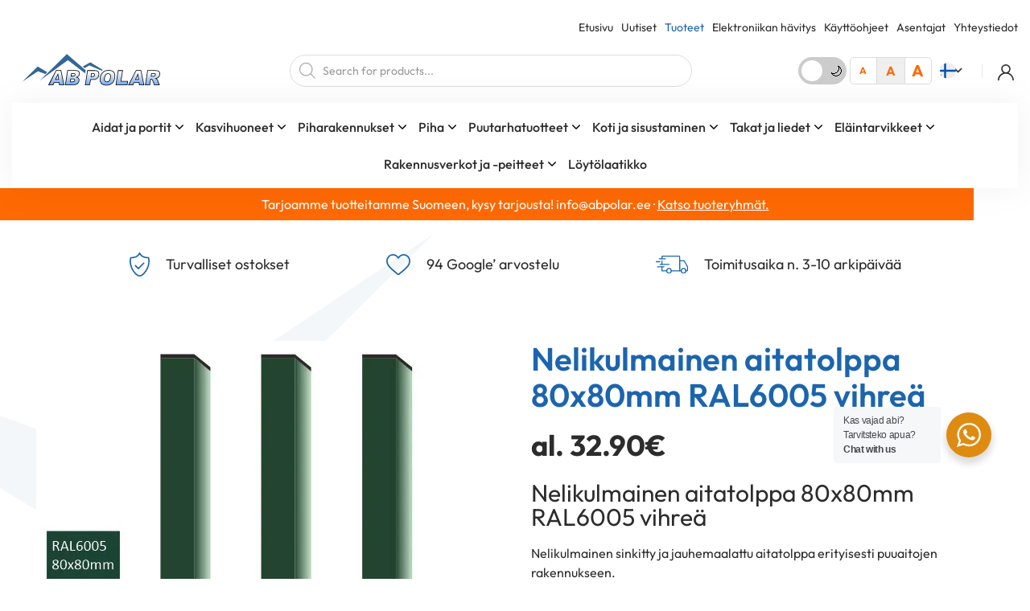

--- FILE ---
content_type: text/html; charset=UTF-8
request_url: https://abpolar.ee/fi/nelikulmainen-aitatolppa-80x80mm-ral6005-vihrea/
body_size: 64345
content:
<!DOCTYPE html>
<html lang="fi" id="html" prefix="og: https://ogp.me/ns#" class="no-js">
<head>
	<meta charset="utf-8">
	<meta http-equiv="X-UA-Compatible" content="IE=edge">
    <meta name="viewport" content="width=device-width, initial-scale=1.0, maximum-scale=5.0" />
    <meta name="format-detection" content="telephone=no">
    
    <link rel="preconnect" href="https://fonts.gstatic.com" crossorigin>
    
    <script>
        (function(){
            try {
                var htmlEl = document.documentElement;
                var theme = localStorage.getItem('ama-theme') || 'ama-light-mode';
                var size = localStorage.getItem('ama-size') || 'ama-read-size-default';
                htmlEl.classList.add(theme, size);
            } catch(e) {}
        })();
    </script>
	<link rel="alternate" hreflang="et" href="https://abpolar.ee/aiapost-80x80x2000-sein-15mm-ral6005/" />
<link rel="alternate" hreflang="fi" href="https://abpolar.ee/fi/nelikulmainen-aitatolppa-80x80mm-ral6005-vihrea/" />
<link rel="alternate" hreflang="sv" href="https://abpolar.ee/sv/produkt/staketstolpe-80x80-mm-ral6005-gron/" />
<link rel="alternate" hreflang="x-default" href="https://abpolar.ee/aiapost-80x80x2000-sein-15mm-ral6005/" />
<script id="cookieyes" type="text/javascript" src="https://cdn-cookieyes.com/client_data/f1e6b2b87f6cfbee4d62963e/script.js"></script>
<!-- Google Tag Manager for WordPress by gtm4wp.com -->
<script data-cfasync="false" data-pagespeed-no-defer>
	var gtm4wp_datalayer_name = "dataLayer";
	var dataLayer = dataLayer || [];
	const gtm4wp_use_sku_instead = 0;
	const gtm4wp_currency = 'EUR';
	const gtm4wp_product_per_impression = 10;
	const gtm4wp_clear_ecommerce = false;
	const gtm4wp_datalayer_max_timeout = 2000;
</script>
<!-- End Google Tag Manager for WordPress by gtm4wp.com -->
<!-- Search Engine Optimization by Rank Math - https://rankmath.com/ -->
<title>Nelikulmainen aitatolppa 80x80mm RAL6005 vihreä - AB Polar</title>
<style id="wpr-usedcss">@font-face{font-family:Outfit;font-style:normal;font-weight:300;font-display:swap;src:url(https://abpolar.ee/wp-content/cache/fonts/1/google-fonts/fonts/s/outfit/v15/QGYvz_MVcBeNP4NJtEtq.woff2) format('woff2');unicode-range:U+0000-00FF,U+0131,U+0152-0153,U+02BB-02BC,U+02C6,U+02DA,U+02DC,U+0304,U+0308,U+0329,U+2000-206F,U+20AC,U+2122,U+2191,U+2193,U+2212,U+2215,U+FEFF,U+FFFD}@font-face{font-family:Outfit;font-style:normal;font-weight:400;font-display:swap;src:url(https://abpolar.ee/wp-content/cache/fonts/1/google-fonts/fonts/s/outfit/v15/QGYvz_MVcBeNP4NJtEtq.woff2) format('woff2');unicode-range:U+0000-00FF,U+0131,U+0152-0153,U+02BB-02BC,U+02C6,U+02DA,U+02DC,U+0304,U+0308,U+0329,U+2000-206F,U+20AC,U+2122,U+2191,U+2193,U+2212,U+2215,U+FEFF,U+FFFD}@font-face{font-family:Outfit;font-style:normal;font-weight:500;font-display:swap;src:url(https://abpolar.ee/wp-content/cache/fonts/1/google-fonts/fonts/s/outfit/v15/QGYvz_MVcBeNP4NJtEtq.woff2) format('woff2');unicode-range:U+0000-00FF,U+0131,U+0152-0153,U+02BB-02BC,U+02C6,U+02DA,U+02DC,U+0304,U+0308,U+0329,U+2000-206F,U+20AC,U+2122,U+2191,U+2193,U+2212,U+2215,U+FEFF,U+FFFD}@font-face{font-family:Outfit;font-style:normal;font-weight:600;font-display:swap;src:url(https://abpolar.ee/wp-content/cache/fonts/1/google-fonts/fonts/s/outfit/v15/QGYvz_MVcBeNP4NJtEtq.woff2) format('woff2');unicode-range:U+0000-00FF,U+0131,U+0152-0153,U+02BB-02BC,U+02C6,U+02DA,U+02DC,U+0304,U+0308,U+0329,U+2000-206F,U+20AC,U+2122,U+2191,U+2193,U+2212,U+2215,U+FEFF,U+FFFD}@font-face{font-family:Outfit;font-style:normal;font-weight:700;font-display:swap;src:url(https://abpolar.ee/wp-content/cache/fonts/1/google-fonts/fonts/s/outfit/v15/QGYvz_MVcBeNP4NJtEtq.woff2) format('woff2');unicode-range:U+0000-00FF,U+0131,U+0152-0153,U+02BB-02BC,U+02C6,U+02DA,U+02DC,U+0304,U+0308,U+0329,U+2000-206F,U+20AC,U+2122,U+2191,U+2193,U+2212,U+2215,U+FEFF,U+FFFD}img:is([sizes=auto i],[sizes^="auto," i]){contain-intrinsic-size:3000px 1500px}:where(.wp-block-button__link){border-radius:9999px;box-shadow:none;padding:calc(.667em + 2px) calc(1.333em + 2px);text-decoration:none}:root :where(.wp-block-button .wp-block-button__link.is-style-outline),:root :where(.wp-block-button.is-style-outline>.wp-block-button__link){border:2px solid;padding:.667em 1.333em}:root :where(.wp-block-button .wp-block-button__link.is-style-outline:not(.has-text-color)),:root :where(.wp-block-button.is-style-outline>.wp-block-button__link:not(.has-text-color)){color:currentColor}:root :where(.wp-block-button .wp-block-button__link.is-style-outline:not(.has-background)),:root :where(.wp-block-button.is-style-outline>.wp-block-button__link:not(.has-background)){background-color:initial;background-image:none}:where(.wp-block-calendar table:not(.has-background) th){background:#ddd}:where(.wp-block-columns){margin-bottom:1.75em}:where(.wp-block-columns.has-background){padding:1.25em 2.375em}:where(.wp-block-post-comments input[type=submit]){border:none}:where(.wp-block-cover-image:not(.has-text-color)),:where(.wp-block-cover:not(.has-text-color)){color:#fff}:where(.wp-block-cover-image.is-light:not(.has-text-color)),:where(.wp-block-cover.is-light:not(.has-text-color)){color:#000}:root :where(.wp-block-cover h1:not(.has-text-color)),:root :where(.wp-block-cover h2:not(.has-text-color)),:root :where(.wp-block-cover h3:not(.has-text-color)),:root :where(.wp-block-cover h4:not(.has-text-color)),:root :where(.wp-block-cover h5:not(.has-text-color)),:root :where(.wp-block-cover h6:not(.has-text-color)),:root :where(.wp-block-cover p:not(.has-text-color)){color:inherit}:where(.wp-block-file){margin-bottom:1.5em}:where(.wp-block-file__button){border-radius:2em;display:inline-block;padding:.5em 1em}:where(.wp-block-file__button):is(a):active,:where(.wp-block-file__button):is(a):focus,:where(.wp-block-file__button):is(a):hover,:where(.wp-block-file__button):is(a):visited{box-shadow:none;color:#fff;opacity:.85;text-decoration:none}:where(.wp-block-group.wp-block-group-is-layout-constrained){position:relative}:root :where(.wp-block-image.is-style-rounded img,.wp-block-image .is-style-rounded img){border-radius:9999px}:where(.wp-block-latest-comments:not([style*=line-height] .wp-block-latest-comments__comment)){line-height:1.1}:where(.wp-block-latest-comments:not([style*=line-height] .wp-block-latest-comments__comment-excerpt p)){line-height:1.8}:root :where(.wp-block-latest-posts.is-grid){padding:0}:root :where(.wp-block-latest-posts.wp-block-latest-posts__list){padding-left:0}ol,ul{box-sizing:border-box}:root :where(.wp-block-list.has-background){padding:1.25em 2.375em}:where(.wp-block-navigation.has-background .wp-block-navigation-item a:not(.wp-element-button)),:where(.wp-block-navigation.has-background .wp-block-navigation-submenu a:not(.wp-element-button)){padding:.5em 1em}:where(.wp-block-navigation .wp-block-navigation__submenu-container .wp-block-navigation-item a:not(.wp-element-button)),:where(.wp-block-navigation .wp-block-navigation__submenu-container .wp-block-navigation-submenu a:not(.wp-element-button)),:where(.wp-block-navigation .wp-block-navigation__submenu-container .wp-block-navigation-submenu button.wp-block-navigation-item__content),:where(.wp-block-navigation .wp-block-navigation__submenu-container .wp-block-pages-list__item button.wp-block-navigation-item__content){padding:.5em 1em}:root :where(p.has-background){padding:1.25em 2.375em}:where(p.has-text-color:not(.has-link-color)) a{color:inherit}:where(.wp-block-post-comments-form) input:not([type=submit]),:where(.wp-block-post-comments-form) textarea{border:1px solid #949494;font-family:inherit;font-size:1em}:where(.wp-block-post-comments-form) input:where(:not([type=submit]):not([type=checkbox])),:where(.wp-block-post-comments-form) textarea{padding:calc(.667em + 2px)}:where(.wp-block-post-excerpt){box-sizing:border-box;margin-bottom:var(--wp--style--block-gap);margin-top:var(--wp--style--block-gap)}:where(.wp-block-preformatted.has-background){padding:1.25em 2.375em}:where(.wp-block-search__button){border:1px solid #ccc;padding:6px 10px}:where(.wp-block-search__input){font-family:inherit;font-size:inherit;font-style:inherit;font-weight:inherit;letter-spacing:inherit;line-height:inherit;text-transform:inherit}:where(.wp-block-search__button-inside .wp-block-search__inside-wrapper){border:1px solid #949494;box-sizing:border-box;padding:4px}:where(.wp-block-search__button-inside .wp-block-search__inside-wrapper) .wp-block-search__input{border:none;border-radius:0;padding:0 4px}:where(.wp-block-search__button-inside .wp-block-search__inside-wrapper) .wp-block-search__input:focus{outline:0}:where(.wp-block-search__button-inside .wp-block-search__inside-wrapper) :where(.wp-block-search__button){padding:4px 8px}:root :where(.wp-block-separator.is-style-dots){height:auto;line-height:1;text-align:center}:root :where(.wp-block-separator.is-style-dots):before{color:currentColor;content:"···";font-family:serif;font-size:1.5em;letter-spacing:2em;padding-left:2em}:root :where(.wp-block-site-logo.is-style-rounded){border-radius:9999px}:where(.wp-block-social-links:not(.is-style-logos-only)) .wp-social-link{background-color:#f0f0f0;color:#444}:where(.wp-block-social-links:not(.is-style-logos-only)) .wp-social-link-amazon{background-color:#f90;color:#fff}:where(.wp-block-social-links:not(.is-style-logos-only)) .wp-social-link-bandcamp{background-color:#1ea0c3;color:#fff}:where(.wp-block-social-links:not(.is-style-logos-only)) .wp-social-link-behance{background-color:#0757fe;color:#fff}:where(.wp-block-social-links:not(.is-style-logos-only)) .wp-social-link-bluesky{background-color:#0a7aff;color:#fff}:where(.wp-block-social-links:not(.is-style-logos-only)) .wp-social-link-codepen{background-color:#1e1f26;color:#fff}:where(.wp-block-social-links:not(.is-style-logos-only)) .wp-social-link-deviantart{background-color:#02e49b;color:#fff}:where(.wp-block-social-links:not(.is-style-logos-only)) .wp-social-link-discord{background-color:#5865f2;color:#fff}:where(.wp-block-social-links:not(.is-style-logos-only)) .wp-social-link-dribbble{background-color:#e94c89;color:#fff}:where(.wp-block-social-links:not(.is-style-logos-only)) .wp-social-link-dropbox{background-color:#4280ff;color:#fff}:where(.wp-block-social-links:not(.is-style-logos-only)) .wp-social-link-etsy{background-color:#f45800;color:#fff}:where(.wp-block-social-links:not(.is-style-logos-only)) .wp-social-link-facebook{background-color:#0866ff;color:#fff}:where(.wp-block-social-links:not(.is-style-logos-only)) .wp-social-link-fivehundredpx{background-color:#000;color:#fff}:where(.wp-block-social-links:not(.is-style-logos-only)) .wp-social-link-flickr{background-color:#0461dd;color:#fff}:where(.wp-block-social-links:not(.is-style-logos-only)) .wp-social-link-foursquare{background-color:#e65678;color:#fff}:where(.wp-block-social-links:not(.is-style-logos-only)) .wp-social-link-github{background-color:#24292d;color:#fff}:where(.wp-block-social-links:not(.is-style-logos-only)) .wp-social-link-goodreads{background-color:#eceadd;color:#382110}:where(.wp-block-social-links:not(.is-style-logos-only)) .wp-social-link-google{background-color:#ea4434;color:#fff}:where(.wp-block-social-links:not(.is-style-logos-only)) .wp-social-link-gravatar{background-color:#1d4fc4;color:#fff}:where(.wp-block-social-links:not(.is-style-logos-only)) .wp-social-link-instagram{background-color:#f00075;color:#fff}:where(.wp-block-social-links:not(.is-style-logos-only)) .wp-social-link-lastfm{background-color:#e21b24;color:#fff}:where(.wp-block-social-links:not(.is-style-logos-only)) .wp-social-link-linkedin{background-color:#0d66c2;color:#fff}:where(.wp-block-social-links:not(.is-style-logos-only)) .wp-social-link-mastodon{background-color:#3288d4;color:#fff}:where(.wp-block-social-links:not(.is-style-logos-only)) .wp-social-link-medium{background-color:#000;color:#fff}:where(.wp-block-social-links:not(.is-style-logos-only)) .wp-social-link-meetup{background-color:#f6405f;color:#fff}:where(.wp-block-social-links:not(.is-style-logos-only)) .wp-social-link-patreon{background-color:#000;color:#fff}:where(.wp-block-social-links:not(.is-style-logos-only)) .wp-social-link-pinterest{background-color:#e60122;color:#fff}:where(.wp-block-social-links:not(.is-style-logos-only)) .wp-social-link-pocket{background-color:#ef4155;color:#fff}:where(.wp-block-social-links:not(.is-style-logos-only)) .wp-social-link-reddit{background-color:#ff4500;color:#fff}:where(.wp-block-social-links:not(.is-style-logos-only)) .wp-social-link-skype{background-color:#0478d7;color:#fff}:where(.wp-block-social-links:not(.is-style-logos-only)) .wp-social-link-snapchat{background-color:#fefc00;color:#fff;stroke:#000}:where(.wp-block-social-links:not(.is-style-logos-only)) .wp-social-link-soundcloud{background-color:#ff5600;color:#fff}:where(.wp-block-social-links:not(.is-style-logos-only)) .wp-social-link-spotify{background-color:#1bd760;color:#fff}:where(.wp-block-social-links:not(.is-style-logos-only)) .wp-social-link-telegram{background-color:#2aabee;color:#fff}:where(.wp-block-social-links:not(.is-style-logos-only)) .wp-social-link-threads{background-color:#000;color:#fff}:where(.wp-block-social-links:not(.is-style-logos-only)) .wp-social-link-tiktok{background-color:#000;color:#fff}:where(.wp-block-social-links:not(.is-style-logos-only)) .wp-social-link-tumblr{background-color:#011835;color:#fff}:where(.wp-block-social-links:not(.is-style-logos-only)) .wp-social-link-twitch{background-color:#6440a4;color:#fff}:where(.wp-block-social-links:not(.is-style-logos-only)) .wp-social-link-twitter{background-color:#1da1f2;color:#fff}:where(.wp-block-social-links:not(.is-style-logos-only)) .wp-social-link-vimeo{background-color:#1eb7ea;color:#fff}:where(.wp-block-social-links:not(.is-style-logos-only)) .wp-social-link-vk{background-color:#4680c2;color:#fff}:where(.wp-block-social-links:not(.is-style-logos-only)) .wp-social-link-wordpress{background-color:#3499cd;color:#fff}:where(.wp-block-social-links:not(.is-style-logos-only)) .wp-social-link-whatsapp{background-color:#25d366;color:#fff}:where(.wp-block-social-links:not(.is-style-logos-only)) .wp-social-link-x{background-color:#000;color:#fff}:where(.wp-block-social-links:not(.is-style-logos-only)) .wp-social-link-yelp{background-color:#d32422;color:#fff}:where(.wp-block-social-links:not(.is-style-logos-only)) .wp-social-link-youtube{background-color:red;color:#fff}:where(.wp-block-social-links.is-style-logos-only) .wp-social-link{background:0 0}:where(.wp-block-social-links.is-style-logos-only) .wp-social-link svg{height:1.25em;width:1.25em}:where(.wp-block-social-links.is-style-logos-only) .wp-social-link-amazon{color:#f90}:where(.wp-block-social-links.is-style-logos-only) .wp-social-link-bandcamp{color:#1ea0c3}:where(.wp-block-social-links.is-style-logos-only) .wp-social-link-behance{color:#0757fe}:where(.wp-block-social-links.is-style-logos-only) .wp-social-link-bluesky{color:#0a7aff}:where(.wp-block-social-links.is-style-logos-only) .wp-social-link-codepen{color:#1e1f26}:where(.wp-block-social-links.is-style-logos-only) .wp-social-link-deviantart{color:#02e49b}:where(.wp-block-social-links.is-style-logos-only) .wp-social-link-discord{color:#5865f2}:where(.wp-block-social-links.is-style-logos-only) .wp-social-link-dribbble{color:#e94c89}:where(.wp-block-social-links.is-style-logos-only) .wp-social-link-dropbox{color:#4280ff}:where(.wp-block-social-links.is-style-logos-only) .wp-social-link-etsy{color:#f45800}:where(.wp-block-social-links.is-style-logos-only) .wp-social-link-facebook{color:#0866ff}:where(.wp-block-social-links.is-style-logos-only) .wp-social-link-fivehundredpx{color:#000}:where(.wp-block-social-links.is-style-logos-only) .wp-social-link-flickr{color:#0461dd}:where(.wp-block-social-links.is-style-logos-only) .wp-social-link-foursquare{color:#e65678}:where(.wp-block-social-links.is-style-logos-only) .wp-social-link-github{color:#24292d}:where(.wp-block-social-links.is-style-logos-only) .wp-social-link-goodreads{color:#382110}:where(.wp-block-social-links.is-style-logos-only) .wp-social-link-google{color:#ea4434}:where(.wp-block-social-links.is-style-logos-only) .wp-social-link-gravatar{color:#1d4fc4}:where(.wp-block-social-links.is-style-logos-only) .wp-social-link-instagram{color:#f00075}:where(.wp-block-social-links.is-style-logos-only) .wp-social-link-lastfm{color:#e21b24}:where(.wp-block-social-links.is-style-logos-only) .wp-social-link-linkedin{color:#0d66c2}:where(.wp-block-social-links.is-style-logos-only) .wp-social-link-mastodon{color:#3288d4}:where(.wp-block-social-links.is-style-logos-only) .wp-social-link-medium{color:#000}:where(.wp-block-social-links.is-style-logos-only) .wp-social-link-meetup{color:#f6405f}:where(.wp-block-social-links.is-style-logos-only) .wp-social-link-patreon{color:#000}:where(.wp-block-social-links.is-style-logos-only) .wp-social-link-pinterest{color:#e60122}:where(.wp-block-social-links.is-style-logos-only) .wp-social-link-pocket{color:#ef4155}:where(.wp-block-social-links.is-style-logos-only) .wp-social-link-reddit{color:#ff4500}:where(.wp-block-social-links.is-style-logos-only) .wp-social-link-skype{color:#0478d7}:where(.wp-block-social-links.is-style-logos-only) .wp-social-link-snapchat{color:#fff;stroke:#000}:where(.wp-block-social-links.is-style-logos-only) .wp-social-link-soundcloud{color:#ff5600}:where(.wp-block-social-links.is-style-logos-only) .wp-social-link-spotify{color:#1bd760}:where(.wp-block-social-links.is-style-logos-only) .wp-social-link-telegram{color:#2aabee}:where(.wp-block-social-links.is-style-logos-only) .wp-social-link-threads{color:#000}:where(.wp-block-social-links.is-style-logos-only) .wp-social-link-tiktok{color:#000}:where(.wp-block-social-links.is-style-logos-only) .wp-social-link-tumblr{color:#011835}:where(.wp-block-social-links.is-style-logos-only) .wp-social-link-twitch{color:#6440a4}:where(.wp-block-social-links.is-style-logos-only) .wp-social-link-twitter{color:#1da1f2}:where(.wp-block-social-links.is-style-logos-only) .wp-social-link-vimeo{color:#1eb7ea}:where(.wp-block-social-links.is-style-logos-only) .wp-social-link-vk{color:#4680c2}:where(.wp-block-social-links.is-style-logos-only) .wp-social-link-whatsapp{color:#25d366}:where(.wp-block-social-links.is-style-logos-only) .wp-social-link-wordpress{color:#3499cd}:where(.wp-block-social-links.is-style-logos-only) .wp-social-link-x{color:#000}:where(.wp-block-social-links.is-style-logos-only) .wp-social-link-yelp{color:#d32422}:where(.wp-block-social-links.is-style-logos-only) .wp-social-link-youtube{color:red}:root :where(.wp-block-social-links .wp-social-link a){padding:.25em}:root :where(.wp-block-social-links.is-style-logos-only .wp-social-link a){padding:0}:root :where(.wp-block-social-links.is-style-pill-shape .wp-social-link a){padding-left:.6666666667em;padding-right:.6666666667em}:root :where(.wp-block-tag-cloud.is-style-outline){display:flex;flex-wrap:wrap;gap:1ch}:root :where(.wp-block-tag-cloud.is-style-outline a){border:1px solid;font-size:unset!important;margin-right:0;padding:1ch 2ch;text-decoration:none!important}:root :where(.wp-block-table-of-contents){box-sizing:border-box}:where(.wp-block-term-description){box-sizing:border-box;margin-bottom:var(--wp--style--block-gap);margin-top:var(--wp--style--block-gap)}:where(pre.wp-block-verse){font-family:inherit}:root{--wp--preset--font-size--normal:16px;--wp--preset--font-size--huge:42px}.has-huge-font-size{font-size:var(--wp--preset--font-size--huge)}.screen-reader-text{border:0;clip-path:inset(50%);height:1px;margin:-1px;overflow:hidden;padding:0;position:absolute;width:1px;word-wrap:normal!important}.screen-reader-text:focus{background-color:#ddd;clip-path:none;color:#444;display:block;font-size:1em;height:auto;left:5px;line-height:normal;padding:15px 23px 14px;text-decoration:none;top:5px;width:auto;z-index:100000}html :where(.has-border-color){border-style:solid}html :where([style*=border-top-color]){border-top-style:solid}html :where([style*=border-right-color]){border-right-style:solid}html :where([style*=border-bottom-color]){border-bottom-style:solid}html :where([style*=border-left-color]){border-left-style:solid}html :where([style*=border-width]){border-style:solid}html :where([style*=border-top-width]){border-top-style:solid}html :where([style*=border-right-width]){border-right-style:solid}html :where([style*=border-bottom-width]){border-bottom-style:solid}html :where([style*=border-left-width]){border-left-style:solid}html :where(img[class*=wp-image-]){height:auto;max-width:100%}:where(figure){margin:0 0 1em}html :where(.is-position-sticky){--wp-admin--admin-bar--position-offset:var(--wp-admin--admin-bar--height,0px)}@media screen and (max-width:600px){html :where(.is-position-sticky){--wp-admin--admin-bar--position-offset:0px}}#nta-wa-gdpr{margin:0 5px 0 0!important;padding:0!important;vertical-align:text-top!important}.nta-wa-gdpr{border-radius:4px;font-size:11px;margin-left:-5px;margin-right:-5px;padding:5px;-webkit-transition:opacity .4s,background .5s;-o-transition:opacity .4s,background .5s;transition:opacity .4s ease,background .5s ease}.nta-wa-gdpr a{color:inherit;text-decoration:underline}.nta-wa-gdpr label{color:inherit;font-size:inherit}.pointer-disable{pointer-events:none}.wa__button{border-bottom:none!important}.wa__btn_w_img:hover{text-decoration:none}.wa__popup_content_item .wa__cs_img_wrap{height:48px;width:48px}.wa__btn_popup,.wa__btn_popup *,.wa__btn_popup :after,.wa__btn_popup :before,.wa__button,.wa__button *,.wa__button :after,.wa__button :before,.wa__popup_chat_box,.wa__popup_chat_box *,.wa__popup_chat_box :after,.wa__popup_chat_box :before{box-sizing:border-box;-webkit-box-sizing:border-box;-moz-box-sizing:border-box}.wa__button{box-shadow:0 4px 8px 1px rgba(32,32,37,.09)!important;-webkit-box-shadow:0 4px 8px 1px rgba(32,32,37,.09)!important;-moz-box-shadow:0 4px 8px 1px rgba(32,32,37,.09)!important;color:#fff;display:block;font-family:Arial,Helvetica,sans-serif;line-height:1;min-height:64px;position:relative;text-decoration:none!important;width:300px}.wa__btn_txt{display:inline-block;font-size:12px;line-height:1.33em}.wa__btn_w_icon .wa__btn_txt{padding:16px 20px 15px 71px}.wa__button_text_only .wa__btn_txt,.wa__r_button.wa__btn_w_img.wa__button_text_only .wa__btn_txt,.wa__sq_button.wa__btn_w_img.wa__button_text_only .wa__btn_txt{padding-bottom:24px;padding-top:25px}.wa__btn_w_icon .wa__btn_txt .wa__btn_title{font-size:14px;font-weight:600;padding-left:2px}.wa__cs_info{margin-bottom:2px}.wa__btn_status{color:#f5a623;font-size:9px;font-weight:700;padding:2px 0 0}.wa__cs_info .wa__cs_name,.wa__cs_info .wa__cs_status{display:inline-block}.wa__cs_info .wa__cs_name{font-size:12px;font-weight:400;line-height:1.36em}.wa__stt_online .wa__cs_info .wa__cs_name{color:#d5f0d9}.wa__stt_offline .wa__cs_info .wa__cs_name{color:#76787d}.wa__cs_info .wa__cs_status{border-radius:5px;color:hsla(0,0%,100%,.98);font-size:9px;height:14px;left:0;line-height:1.34em;margin-left:3px;padding:1px;position:relative;text-align:center;top:-1px;width:36px}.wa__stt_online .wa__cs_info .wa__cs_status{background:#62c971}.wa__stt_offline .wa__cs_info .wa__cs_status{background:#b9bbbe}.wa__stt_online{backface-visibility:hidden;background:#2db742;cursor:pointer;transition:all .4s ease!important;-webkit-transition:.4s!important;-moz-transition:.4s!important;will-change:transform}.wa__stt_online .wa__btn_txt{position:relative;z-index:4}.wa__r_button.wa__stt_online:before{border-radius:50vh}.wa__sq_button.wa__stt_online:before{border-radius:5px}.wa__stt_online:before{background:rgba(0,0,0,.06);content:"";height:100%;left:0;opacity:0;position:absolute;top:0;transition:all .4s ease;-webkit-transition:.4s;-moz-transition:.4s;width:100%;will-change:opacity;z-index:-1}.wa__button.wa__stt_online:active,.wa__button.wa__stt_online:focus,.wa__button.wa__stt_online:hover{box-shadow:0 4px 8px 1px rgba(32,32,37,.19);transform:translateY(-3px);-webkit-transform:translateY(-3px);-moz-transform:translateY(-3px);-ms-transform:translateY(-3px)}.wa__button.wa__stt_online:active:before,.wa__button.wa__stt_online:focus:before,.wa__button.wa__stt_online:hover:before{opacity:1}.wa__stt_online.wa__btn_w_icon .wa__btn_icon img{-webkit-box-shadow:none;box-shadow:none;transform:scale(1);-webkit-transform:scale(1);-moz-transform:scale(1);-ms-transform:scale(1);transition:all .2s ease;-webkit-transition:.2s;-moz-transition:.2s}.wa__stt_offline{background:#ebedf0;box-shadow:none;color:#595b60;cursor:auto;pointer-events:none}.wa__stt_offline.wa__btn_w_icon .wa__btn_txt{padding:8px 20px 6px 71px}.wa__stt_offline.wa__r_button.wa__btn_w_img .wa__btn_txt{padding:8px 20px 8px 100px}.wa__stt_offline.wa__sq_button.wa__btn_w_img .wa__btn_txt{padding:8px 20px 8px 70px}.wa__btn_w_icon .wa__btn_icon{left:16px;position:absolute;top:50%;transform:translateY(-50%);-moz-transform:translateY(-50%);-webkit-transform:translateY(-50%)}.wa__btn_w_icon .wa__btn_icon img{-webkit-box-shadow:none;box-shadow:none;height:69px;width:41px}.wa__btn_w_img{margin:20px 0;position:relative;width:300px}.wa__btn_w_img .wa__cs_img{left:0;position:absolute;text-align:center;top:50%;transform:translateY(-50%);-webkit-transform:translateY(-50%);-moz-transform:translateY(-50%)}.wa__btn_w_img .wa__cs_img_wrap{border:3px solid #fff;border-radius:50%;-webkit-border-radius:50%;-moz-border-radius:50%;height:79px;overflow:hidden;position:relative;width:79px}.wa__btn_w_img .wa__cs_img img{height:auto;max-width:100%;transition:transform .2s ease;-webkit-transition:transform .2s;-moz-transition:transform .2s}.wa__btn_w_img .wa__cs_img:after{background:url([data-uri]) 50% no-repeat #fff;background-size:17px}.wa__btn_w_img .wa__cs_img:after,.wa__stt_offline.wa__btn_w_img .wa__cs_img:after{border-radius:50%;-webkit-border-radius:50%;-moz-border-radius:50%;box-shadow:0 3px 4px 0 rgba(39,38,38,.26);-webkit-box-shadow:0 3px 4px 0 rgba(39,38,38,.26);-moz-box-shadow:0 3px 4px 0 rgba(39,38,38,.26);content:"";display:block;height:27px;position:absolute;right:-14px;top:20px;width:27px}.wa__stt_offline.wa__btn_w_img .wa__cs_img:after{background:url([data-uri]) 50% no-repeat #fff;background-size:17px}.wa__btn_w_img .wa__btn_txt{padding:14px 20px 12px 103px}.wa__r_button{border-radius:50vh}.wa__sq_button{border-radius:5px}.wa__sq_button.wa__btn_w_img{margin-left:30px;width:270px}.wa__r_button.wa__btn_w_img .wa__cs_img{left:-5px}.wa__sq_button.wa__btn_w_img .wa__cs_img{left:-35px}.wa__sq_button.wa__btn_w_img .wa__btn_txt{display:table-cell;height:66px;padding:10px 20px 10px 70px;vertical-align:middle}.wa__btn_txt .wa__btn_title{font-weight:600}.wa__r_button.wa__btn_w_img .wa__btn_txt{display:table-cell;height:66px;padding:8px 20px 8px 100px;vertical-align:middle}.wa__r_button.wa__btn_w_img .wa__cs_info .wa__cs_status{margin-left:3px}.wa__popup_chat_box{border-radius:5px 5px 8px 8px;-webkit-border-radius:5px 5px 8px 8px;-moz-border-radius:5px 5px 8px 8px;bottom:102px;box-shadow:0 10px 10px 4px rgba(0,0,0,.04);-webkit-box-shadow:0 10px 10px 4px rgba(0,0,0,.04);-moz-box-shadow:0 10px 10px 4px rgba(0,0,0,.04);font-family:Arial,Helvetica,sans-serif;max-width:calc(100% - 50px);opacity:0;overflow:hidden;position:fixed;right:25px;-ms-transform:translateY(50px);transform:translateY(50px);-webkit-transform:translateY(50px);-moz-transform:translateY(50px);transition:all .4s ease;-webkit-transition:.4s;-moz-transition:.4s;visibility:hidden;width:351px;will-change:transform,visibility,opacity;z-index:999999998}.wa__popup_chat_box:active,.wa__popup_chat_box:focus,.wa__popup_chat_box:hover{box-shadow:0 10px 10px 4px rgba(32,32,37,.23);-webkit-box-shadow:0 10px 10px 4px rgba(32,32,37,.23);-moz-box-shadow:0 10px 10px 4px rgba(32,32,37,.23)}.wa__popup_chat_box.wa__active{opacity:1;-ms-transform:translate(0);transform:translate(0);-webkit-transform:translate(0);-moz-transform:translate(0);visibility:visible}.wa__popup_chat_box .wa__popup_heading{background:#2db742;color:#d9ebc6;padding:15px 43px 17px 74px;position:relative}.wa__popup_chat_box .wa__popup_heading:before{background:url([data-uri]) top no-repeat;background-size:33px;content:"";display:block;height:33px;left:12px;position:absolute;top:20px;width:55px}.wa__popup_chat_box .wa__popup_heading .wa__popup_title{color:#fff;font-size:18px;line-height:24px;min-height:24px;padding-bottom:3;padding-top:2px}.wa__popup_chat_box .wa__popup_heading .wa__popup_intro{font-size:12px;line-height:20px;min-height:20px;padding-top:4px}.wa__popup_chat_box .wa__popup_heading .wa__popup_intro a{color:#fff;display:inline-block;text-decoration:none}.wa__popup_chat_box .wa__popup_heading .wa__popup_intro a:active,.wa__popup_chat_box .wa__popup_heading .wa__popup_intro a:focus,.wa__popup_chat_box .wa__popup_heading .wa__popup_intro a:hover{text-decoration:underline}.wa__popup_chat_box .wa__popup_notice{color:#a5abb7;font-size:11px;font-weight:500;padding:0 3px}.wa__popup_chat_box .wa__popup_content{background:#fff;padding:13px 20px 21px 19px;text-align:center}.wa__popup_chat_box .wa__popup_content_left{text-align:left}.wa__popup_chat_box .wa__popup_avatar{border-radius:50%;-webkit-border-radius:50%;-moz-border-radius:50%;left:12px;overflow:hidden;position:absolute;top:12px}.wa__popup_chat_box .wa__popup_avatar.nta-default-avt{border-radius:unset;-webkit-border-radius:unset;-moz-border-radius:unset}.wa__popup_chat_box .wa__stt{background:#f5f7f9;border-left:2px solid #2db742;border-radius:2px 4px 2px 4px;-webkit-border-radius:2px 4px 2px 4px;-moz-border-radius:2px 4px;display:table;padding:13px 40px 12px 74px;position:relative;text-decoration:none;width:100%}.wa__popup_chat_box .wa__stt:after{background:url([data-uri]) no-repeat;background-size:100% 100%;-webkit-background-size:100% 100%;-moz-background-size:100% 100%;content:"";height:20px;position:absolute;right:14px;top:26px;width:20px}.wa__popup_chat_box .wa__stt.wa__stt_offline:after{background-image:url([data-uri])}.wa__popup_chat_box .wa__stt.wa__stt_online{transition:all .2s ease;-webkit-transition:.2s;-moz-transition:.2s}.wa__popup_chat_box .wa__stt.wa__stt_online:active,.wa__popup_chat_box .wa__stt.wa__stt_online:focus,.wa__popup_chat_box .wa__stt.wa__stt_online:hover{background:#fff;box-shadow:0 7px 15px 1px rgba(55,62,70,.07);-webkit-box-shadow:0 7px 15px 1px rgba(55,62,70,.07);-moz-box-shadow:0 7px 15px 1px rgba(55,62,70,.07)}.wa__popup_content_list .wa__popup_content_item{margin:14px 0 0;opacity:0;transform:translateY(20px);-webkit-transform:translateY(20px);-moz-transform:translateY(20px);will-change:opacity,transform}.wa__popup_chat_box.wa__pending .wa__popup_content_list .wa__popup_content_item{transition:all .4s ease;-webkit-transition:.4s;-moz-transition:.4s;transition-delay:2.1s;-webkit-transition-delay:2.1s;-moz-transition-delay:2.1s}.wa__popup_chat_box.wa__pending .wa__popup_content_list .wa__popup_content_item:first-child{transition-delay:.3s;-webkit-transition-delay:.3s;-moz-transition-delay:.3s}.wa__popup_chat_box.wa__pending .wa__popup_content_list .wa__popup_content_item:nth-child(2){transition-delay:.5s;-webkit-transition-delay:.5s;-moz-transition-delay:.5s}.wa__popup_chat_box.wa__pending .wa__popup_content_list .wa__popup_content_item:nth-child(3){transition-delay:.7s;-webkit-transition-delay:.7s;-moz-transition-delay:.7s}.wa__popup_chat_box.wa__pending .wa__popup_content_list .wa__popup_content_item:nth-child(4){transition-delay:.9s;-webkit-transition-delay:.9s;-moz-transition-delay:.9s}.wa__popup_chat_box.wa__pending .wa__popup_content_list .wa__popup_content_item:nth-child(5){transition-delay:1.1s;-webkit-transition-delay:1.1s;-moz-transition-delay:1.1s}.wa__popup_chat_box.wa__pending .wa__popup_content_list .wa__popup_content_item:nth-child(6){transition-delay:1.3s;-webkit-transition-delay:1.3s;-moz-transition-delay:1.3s}.wa__popup_chat_box.wa__pending .wa__popup_content_list .wa__popup_content_item:nth-child(7){transition-delay:1.5s;-webkit-transition-delay:1.5s;-moz-transition-delay:1.5s}.wa__popup_chat_box.wa__pending .wa__popup_content_list .wa__popup_content_item:nth-child(8){transition-delay:1.7s;-webkit-transition-delay:1.7s;-moz-transition-delay:1.7s}.wa__popup_chat_box.wa__pending .wa__popup_content_list .wa__popup_content_item:nth-child(9){transition-delay:1.9s;-webkit-transition-delay:1.9s;-moz-transition-delay:1.9s}.wa__popup_chat_box.wa__lauch .wa__popup_content_list .wa__popup_content_item{opacity:1;transform:translate(0);-webkit-transform:translate(0);-moz-transform:translate(0)}.wa__popup_content_list .wa__popup_content_item .wa__member_name{color:#363c47;font-size:14px;line-height:1.188em!important}.wa__popup_content_list .wa__popup_content_item .wa__member_duty{color:#989b9f;font-size:11px;line-height:1.125em!important;padding:2px 0 0}.wa__popup_content_list .wa__popup_content_item .wa__member_status{color:#f5a623;font-size:10px;line-height:1.125em!important;padding:5px 0 0}.wa__popup_content_list .wa__popup_content_item .wa__popup_txt{display:table-cell;height:48px;min-height:48px;vertical-align:middle}.wa__popup_content_list .wa__popup_content_item .wa__stt_offline{border-left-color:#c0c5ca}.wa__btn_popup{bottom:30px;cursor:pointer;font-family:Arial,Helvetica,sans-serif;position:fixed;right:30px;z-index:999999999}.wa__btn_popup .wa__btn_popup_icon{background:#2db742;border-radius:50%;-webkit-border-radius:50%;-moz-border-radius:50%;box-shadow:0 6px 8px 2px rgba(0,0,0,.14);-webkit-box-shadow:0 6px 8px 2px rgba(0,0,0,.14);-moz-box-shadow:0 6px 8px 2px rgba(0,0,0,.14);height:56px;width:56px}.wa__btn_popup .wa__btn_popup_icon:before{background:url([data-uri]) 50% no-repeat;background-size:30px auto;-webkit-background-size:30px auto;-moz-background-size:30px auto;z-index:1}.wa__btn_popup .wa__btn_popup_icon:after,.wa__btn_popup .wa__btn_popup_icon:before{content:"";display:block;height:100%;left:0;position:absolute;top:0;transition:all .4s ease;-webkit-transition:.4s;-moz-transition:.4s;width:100%}.wa__btn_popup .wa__btn_popup_icon:after{background:url([data-uri]) 50% no-repeat;background-size:14px auto;-webkit-background-size:14px auto;-moz-background-size:14px auto;opacity:0;-ms-transform:scale(0) rotate(-1turn);transform:scale(0) rotate(-1turn);-webkit-transform:scale(0) rotate(-1turn);-moz-transform:scale(0) rotate(-1turn);z-index:2}.wa__btn_popup.wa__active .wa__btn_popup_icon:before{opacity:0;-ms-transform:scale(0) rotate(1turn);transform:scale(0) rotate(1turn);-webkit-transform:scale(0) rotate(1turn);-moz-transform:scale(0) rotate(1turn)}.wa__btn_popup.wa__active .wa__btn_popup_icon:after{opacity:1;-ms-transform:scale(1) rotate(0);transform:scale(1) rotate(0);-webkit-transform:scale(1) rotate(0);-moz-transform:scale(1) rotate(0)}.wa__btn_popup .wa__btn_popup_txt{background-color:#f5f7f9;border-radius:4px;-webkit-border-radius:4px;-moz-border-radius:4px;color:#43474e;font-size:12px;letter-spacing:-.03em;line-height:1.5;margin-right:7px;padding:8px 12px;position:absolute;right:100%;top:50%;-webkit-transform:translateY(-50%);-ms-transform:translateY(-50%);transform:translateY(-50%);transition:all .4s ease;-webkit-transition:.4s;-moz-transition:.4s;width:156px}.wa__btn_popup.wa__active .wa__btn_popup_txt{opacity:0;-ms-transform:translateY(15px);transform:translateY(15px);-webkit-transform:translateY(15px);-moz-transform:translateY(15px);visibility:hidden}:root{--wp--preset--aspect-ratio--square:1;--wp--preset--aspect-ratio--4-3:4/3;--wp--preset--aspect-ratio--3-4:3/4;--wp--preset--aspect-ratio--3-2:3/2;--wp--preset--aspect-ratio--2-3:2/3;--wp--preset--aspect-ratio--16-9:16/9;--wp--preset--aspect-ratio--9-16:9/16;--wp--preset--color--black:#000000;--wp--preset--color--cyan-bluish-gray:#abb8c3;--wp--preset--color--white:#ffffff;--wp--preset--color--pale-pink:#f78da7;--wp--preset--color--vivid-red:#cf2e2e;--wp--preset--color--luminous-vivid-orange:#ff6900;--wp--preset--color--luminous-vivid-amber:#fcb900;--wp--preset--color--light-green-cyan:#7bdcb5;--wp--preset--color--vivid-green-cyan:#00d084;--wp--preset--color--pale-cyan-blue:#8ed1fc;--wp--preset--color--vivid-cyan-blue:#0693e3;--wp--preset--color--vivid-purple:#9b51e0;--wp--preset--color--theme-primary:var(--ama-primary-color);--wp--preset--color--theme-secondary:var(--ama-secondary-color);--wp--preset--gradient--vivid-cyan-blue-to-vivid-purple:linear-gradient(135deg,rgba(6, 147, 227, 1) 0%,rgb(155, 81, 224) 100%);--wp--preset--gradient--light-green-cyan-to-vivid-green-cyan:linear-gradient(135deg,rgb(122, 220, 180) 0%,rgb(0, 208, 130) 100%);--wp--preset--gradient--luminous-vivid-amber-to-luminous-vivid-orange:linear-gradient(135deg,rgba(252, 185, 0, 1) 0%,rgba(255, 105, 0, 1) 100%);--wp--preset--gradient--luminous-vivid-orange-to-vivid-red:linear-gradient(135deg,rgba(255, 105, 0, 1) 0%,rgb(207, 46, 46) 100%);--wp--preset--gradient--very-light-gray-to-cyan-bluish-gray:linear-gradient(135deg,rgb(238, 238, 238) 0%,rgb(169, 184, 195) 100%);--wp--preset--gradient--cool-to-warm-spectrum:linear-gradient(135deg,rgb(74, 234, 220) 0%,rgb(151, 120, 209) 20%,rgb(207, 42, 186) 40%,rgb(238, 44, 130) 60%,rgb(251, 105, 98) 80%,rgb(254, 248, 76) 100%);--wp--preset--gradient--blush-light-purple:linear-gradient(135deg,rgb(255, 206, 236) 0%,rgb(152, 150, 240) 100%);--wp--preset--gradient--blush-bordeaux:linear-gradient(135deg,rgb(254, 205, 165) 0%,rgb(254, 45, 45) 50%,rgb(107, 0, 62) 100%);--wp--preset--gradient--luminous-dusk:linear-gradient(135deg,rgb(255, 203, 112) 0%,rgb(199, 81, 192) 50%,rgb(65, 88, 208) 100%);--wp--preset--gradient--pale-ocean:linear-gradient(135deg,rgb(255, 245, 203) 0%,rgb(182, 227, 212) 50%,rgb(51, 167, 181) 100%);--wp--preset--gradient--electric-grass:linear-gradient(135deg,rgb(202, 248, 128) 0%,rgb(113, 206, 126) 100%);--wp--preset--gradient--midnight:linear-gradient(135deg,rgb(2, 3, 129) 0%,rgb(40, 116, 252) 100%);--wp--preset--font-size--small:var(--ama-sm-font-size);--wp--preset--font-size--medium:var(--ama-md-font-size);--wp--preset--font-size--large:var(--ama-lg-font-size);--wp--preset--font-size--x-large:42px;--wp--preset--font-size--semi-large:var(--ama-semi-lg-font-size);--wp--preset--font-size--semi-huge:var(--ama-semi-xl-font-size);--wp--preset--font-size--huge:var(--ama-xl-font-size);--wp--preset--font-size--semi-giant:var(--ama-semi-xxl-font-size);--wp--preset--font-size--giant:var(--ama-xxl-font-size);--wp--preset--spacing--20:0.44rem;--wp--preset--spacing--30:0.67rem;--wp--preset--spacing--40:1rem;--wp--preset--spacing--50:1.5rem;--wp--preset--spacing--60:2.25rem;--wp--preset--spacing--70:3.38rem;--wp--preset--spacing--80:5.06rem;--wp--preset--shadow--natural:6px 6px 9px rgba(0, 0, 0, .2);--wp--preset--shadow--deep:12px 12px 50px rgba(0, 0, 0, .4);--wp--preset--shadow--sharp:6px 6px 0px rgba(0, 0, 0, .2);--wp--preset--shadow--outlined:6px 6px 0px -3px rgba(255, 255, 255, 1),6px 6px rgba(0, 0, 0, 1);--wp--preset--shadow--crisp:6px 6px 0px rgba(0, 0, 0, 1)}:root{--wp--style--global--content-size:var(--ama-container);--wp--style--global--wide-size:var(--ama-container-xl)}:where(body){margin:0}:where(.wp-site-blocks)>*{margin-block-start:24px;margin-block-end:0}:where(.wp-site-blocks)>:first-child{margin-block-start:0}:where(.wp-site-blocks)>:last-child{margin-block-end:0}:root{--wp--style--block-gap:24px}:root :where(.is-layout-flow)>:first-child{margin-block-start:0}:root :where(.is-layout-flow)>:last-child{margin-block-end:0}:root :where(.is-layout-flow)>*{margin-block-start:24px;margin-block-end:0}:root :where(.is-layout-constrained)>:first-child{margin-block-start:0}:root :where(.is-layout-constrained)>:last-child{margin-block-end:0}:root :where(.is-layout-constrained)>*{margin-block-start:24px;margin-block-end:0}:root :where(.is-layout-flex){gap:24px}:root :where(.is-layout-grid){gap:24px}body{font-family:var(--ama-body-font-family);font-size:var(--ama-body-font-size);font-weight:var(--ama-body-font-weight);line-height:var(--ama-body-line-height);padding-top:0;padding-right:0;padding-bottom:0;padding-left:0}a:where(:not(.wp-element-button)){color:var(--ama-primary-color);text-decoration:underline}:root :where(.wp-element-button,.wp-block-button__link){background-color:#32373c;border-width:0;color:#fff;font-family:inherit;font-size:inherit;line-height:inherit;padding:calc(.667em + 2px) calc(1.333em + 2px);text-decoration:none}.has-theme-secondary-color{color:var(--wp--preset--color--theme-secondary)!important}.has-small-font-size{font-size:var(--wp--preset--font-size--small)!important}.has-medium-font-size{font-size:var(--wp--preset--font-size--medium)!important}.has-huge-font-size{font-size:var(--wp--preset--font-size--huge)!important}:root :where(.wp-block-button .wp-block-button__link){background-color:var(--ama-btn-bg);border-radius:var(--ama-btn-border-radius);border-color:var(--ama-btn-border-color);border-width:var(--ama-btn-border-width);border-style:solid;color:var(--ama-btn-color);font-size:var(--ama-btn-font-size);line-height:var(--ama-btn-line-height);padding-top:var(--ama-btn-padding-y);padding-right:var(--ama-btn-padding-x);padding-bottom:var(--ama-btn-padding-y);padding-left:var(--ama-btn-padding-x)}:root :where(.wp-block-pullquote){font-size:1.5em;line-height:1.6}:root :where(.wp-block-heading){color:var(--ama-heading-color);font-family:var(--ama-h-font-family);font-weight:var(--ama-h-font-weight)}:root :where(.wp-block-post-title){color:var(--ama-heading-color);font-family:var(--ama-h-font-family);font-size:var(--ama-post-title-font-size);font-weight:var(--ama-h-font-weight);line-height:var(--ama-post-title-line-height)}:root :where(.wp-block-query-title){color:var(--ama-heading-color);font-family:var(--ama-h-font-family);font-size:var(--ama-query-title-font-size);font-weight:var(--ama-h-font-weight);line-height:var(--ama-query-title-line-height)}:root :where(.wp-block-quote){border-width:1px}:root :where(.wp-block-site-title){color:var(--ama-heading-color);font-family:var(--ama-h-font-family);font-size:var(--ama-site-title-font-size);font-weight:var(--ama-h-font-weight);line-height:var(--ama-site-title-line-height)}.woocommerce .quantity input[type=number]::-webkit-inner-spin-button,.woocommerce .quantity input[type=number]::-webkit-outer-spin-button{-webkit-appearance:none!important;margin:0}.woocommerce .quantity input[type=number]{-moz-appearance:textfield}.woocommerce.single .qty{padding:.6180469716em .41575em!important;margin-bottom:0!important}.dgwt-wcas-block-scroll{overflow:hidden}.dgwt-wcas-search-wrapp{position:relative;line-height:100%;display:block;color:#444;min-width:230px;width:100%;text-align:left;margin:0 auto;-webkit-box-sizing:border-box;-moz-box-sizing:border-box;box-sizing:border-box}.dgwt-wcas-preloader-wrapp img{margin:10px auto 0;display:block;max-width:200px}.dgwt-wcas-suggestions-wrapp{background:#fff;border:1px solid #ddd;border-top:none;padding:0;margin:0;-webkit-box-sizing:border-box;-moz-box-sizing:border-box;box-sizing:border-box;overflow-y:auto}.dgwt-wcas-details-wrapp *,.dgwt-wcas-search-wrapp *,.dgwt-wcas-suggestions-wrapp *{-webkit-box-sizing:border-box;-moz-box-sizing:border-box;box-sizing:border-box}.dgwt-wcas-details-wrapp a:focus,.dgwt-wcas-suggestions-wrapp a:focus{outline:0}.dgwt-wcas-suggestions-wrapp.dgwt-wcas-suggestions-wrapp--top{border:1px solid #ddd;border-bottom:none}.dgwt-wcas-details-left .dgwt-wcas-suggestions-wrapp{border-radius:0 0 5px;border-left-color:#eee}.dgwt-wcas-details-right .dgwt-wcas-suggestions-wrapp{border-radius:0 0 0 5px;border-right-color:#eee}.dgwt-wcas-suggestion{cursor:pointer;font-size:12px;line-height:110%;text-align:left;padding:7px 10px;position:relative;border-bottom:1px solid #dfdfdf;display:flex;flex-direction:row;justify-content:space-between;align-items:center;resize:vertical;width:100%;transition:none!important}.dgwt-wcas-suggestion-nores{font-size:15px;line-height:157%;padding:15px;width:100%}.dgwt-wcas-suggestion-nores p{padding:0;margin:0 0 10px;font-size:18px}.dgwt-wcas-suggestion-nores ol,.dgwt-wcas-suggestion-nores ul{padding:0 0 0 30px;margin:0}.dgwt-wcas-suggestion-nores ul li{list-style:disc}.dgwt-wcas-open-pirx .dgwt-wcas-suggestion-nores{padding:10px 10px 10px 34px}.dgwt-wcas-suggestion.dgwt-wcas-suggestion-more{justify-content:center;color:#6d6d6d}.dgwt-wcas-has-headings .dgwt-wcas-suggestion,.dgwt-wcas-has-headings .dgwt-wcas-suggestion.dgwt-wcas-suggestion-headline,.dgwt-wcas-has-headings .dgwt-wcas-suggestion.dgwt-wcas-suggestion-tax,.dgwt-wcas-suggestion.dgwt-wcas-suggestion-no-border-bottom,body:not(.dgwt-wcas-is-details) .dgwt-wcas-suggestion:last-child{border-bottom:none}.dgwt-wcas-suggestion:after{clear:both;display:block;content:''}.dgwt-wcas-suggestion.dgwt-wcas-nores{cursor:default;opacity:.5}.dgwt-wcas-has-img .dgwt-wcas-suggestion.dgwt-wcas-suggestion-product{padding-top:8px;padding-bottom:8px;min-height:60px}.dgwt-wcas-has-img .dgwt-wcas-suggestion.dgwt-wcas-suggestion-product.dgwt-wcas-suggestion-history-product,.dgwt-wcas-is-details .dgwt-wcas-has-img .dgwt-wcas-suggestion.dgwt-wcas-suggestion-product{min-height:40px}.dgwt-wcas-is-details .dgwt-wcas-has-img .dgwt-wcas-suggestion.dgwt-wcas-suggestion-more,.dgwt-wcas-suggestion.dgwt-wcas-suggestion-more{min-height:30px;text-transform:uppercase}.dgwt-wcas-suggestion.dgwt-wcas-suggestion-more .dgwt-wcas-st-more{padding:0 10px;text-align:center}.dgwt-wcas-st{display:block;color:#444;font-size:15px;width:100%;line-height:110%}.dgwt-wcas-st>span{display:inline-block;vertical-align:middle}.dgwt-wcas-has-sku .dgwt-wcas-st-title{margin-right:6px}.dgwt-wcas-st>span.dgwt-wcas-st--direct-headline{display:block;font-style:italic;font-size:10px;text-transform:uppercase;opacity:.4;line-height:10px;margin-bottom:1px;letter-spacing:2px}.dgwt-wcas-st-breadcrumbs{overflow:hidden;text-overflow:ellipsis;white-space:nowrap;font-size:80%;text-align:left;opacity:.6;width:100%;padding-right:10px}.rtl .dgwt-wcas-st-breadcrumbs{padding-right:0;padding-left:10px;text-align:right}.dgwt-wcas-sku{font-size:80%}.dgwt-wcas-si{width:50px;display:block;height:100%}.dgwt-wcas-si img{background:#fff;border:1px solid #e8e8e8;border-radius:3px;display:block;margin:auto;padding:2px;height:auto;width:auto;max-height:90%;max-width:100%}.dgwt-wcas-has-img-forced .dgwt-wcas-suggestion-history-product .dgwt-wcas-si{display:flex;align-items:center;justify-content:center}.dgwt-wcas-has-img-forced .dgwt-wcas-suggestion-history-product .dgwt-wcas-si svg{max-width:18px}.dgwt-wcas-has-img:not(.dgwt-wcas-has-img-forced) .dgwt-wcas-suggestion-history-product .dgwt-wcas-si>svg{margin-left:10px}.dgwt-wcas-content-wrapp{display:flex;height:100%;width:100%;justify-content:space-between;align-items:center;resize:vertical;padding-left:10px}.rtl .dgwt-wcas-content-wrapp{padding-left:0;padding-right:10px}.dgwt-wcas-sp{color:#555;font-size:14px;line-height:120%;text-align:right;padding-left:10px}.dgwt-wcas-sp *{line-height:130%}.dgwt-wcas-search-form{margin:0;padding:0;width:100%}.dgwt-wcas-open.dgwt-wcas-nores.dgwt-wcas-is-details:not(.dgwt-wcas-details-outside) .dgwt-wcas-suggestion-nores,.dgwt-wcas-sd{margin-top:5px}.dgwt-wcas-sp del{opacity:.5;font-size:12px}.dgwt-wcas-sd{color:#777;display:block;line-height:14px;width:100%;font-size:.8em}.dgwt-wcas-vendor-city{margin-left:5px;font-size:.8em}.dgwt-wcas-st>.dgwt-wcas-product-vendor{font-size:12px;margin-top:5px;display:block}.dgwt-wcas-suggestion-selected{background-color:#eee}.dgwt-wcas-style-pirx.dgwt-wcas-search-wrapp.dgwt-wcas-search-focused input[type=search].dgwt-wcas-search-input:hover{background-color:#fff}.dgwt-wcas-suggestion-selected:first-child{border-top:none}.rtl .dgwt-wcas-suggestion{padding-left:0;padding-right:15px;text-align:right}.dgwt-wcas-details-wrapp{background:#fff;border:1px solid #ddd;border-top:none;border-left:none;padding:0;width:300px;-webkit-box-sizing:border-box;-moz-box-sizing:border-box;box-sizing:border-box;z-index:100;min-height:340px}.rtl .dgwt-wcas-details-wrapp{border-left:1px solid #ddd;border-right:none}.dgwt-wcas-details-outside .dgwt-wcas-details-wrapp,.dgwt-wcas-details-outside.dgwt-wcas-is-details .dgwt-wcas-suggestions-wrapp{margin-top:-1px;border-top:1px solid #ddd}.dgwt-wcas-details-right .dgwt-wcas-details-wrapp{border-left:none;border-right:1px solid #ddd;border-radius:0 5px 5px 0}.dgwt-wcas-details-left .dgwt-wcas-details-wrapp{border-right:none;border-left:1px solid #ddd;border-radius:5px 0 0 5px}.dgwt-wcas-details-inner,.dgwt-wcas-details-notfit .dgwt-wcas-details-wrapp{display:none}.dgwt-wcas-full-width .dgwt-wcas-suggestions-wrapp,.dgwt-wcas-open-pirx .dgwt-wcas-full-width .dgwt-wcas-suggestions-wrapp,.rtl.dgwt-wcas-full-width .dgwt-wcas-details-wrapp{border-radius:0 0 0 5px}.dgwt-wcas-full-width .dgwt-wcas-details-wrapp,.rtl.dgwt-wcas-full-width .dgwt-wcas-suggestions-wrapp{border-radius:0 0 5px}.dgwt-wcas-details-inner.dgwt-wcas-details-inner-active,.dgwt-wcas-details-wrapp .added_to_cart,.dgwt-wcas-has-desc .dgwt-wcas-sp>*,.dgwt-wcas-has-img .dgwt-wcas-sp>*{display:block}.dgwt-wcas-overlay-mobile .dgwt-wcas-style-pirx .dgwt-wcas-preloader{margin-right:15px}.rtl input[type=search].dgwt-wcas-search-input{text-align:right}input[type=search].dgwt-wcas-search-input{-webkit-transition:none;-moz-transition:none;-ms-transition:none;-o-transition:none;transition:none;-webkit-box-shadow:none;box-shadow:none;margin:0;-webkit-appearance:textfield;text-align:left}[type=search].dgwt-wcas-search-input::-ms-clear{display:none}[type=search].dgwt-wcas-search-input::-webkit-search-decoration{-webkit-appearance:none}[type=search].dgwt-wcas-search-input::-webkit-search-cancel-button{display:none}.dgwt-wcas-has-headings .dgwt-wcas-st>span.dgwt-wcas-st--direct-headline,.dgwt-wcas-layout-icon .dgwt-wcas-icon-preloader,.dgwt-wcas-layout-icon-flexible:not(.dgwt-wcas-layout-icon) .dgwt-wcas-search-icon,.dgwt-wcas-layout-icon-flexible:not(.dgwt-wcas-layout-icon) .dgwt-wcas-search-icon-arrow,.dgwt-wcas-om-bar .dgwt-wcas-sf-wrapp button.dgwt-wcas-search-submit,.dgwt-wcas-open-pirx.dgwt-wcas-overlay-mobile-on .dgwt-wcas-style-pirx .dgwt-wcas-sf-wrapp button.dgwt-wcas-search-submit,.dgwt-wcas-overlay-mobile .dgwt-wcas-search-icon,.dgwt-wcas-overlay-mobile .dgwt-wcas-search-icon-arrow,.dgwt-wcas-overlay-mobile-on .dgwt-wcas-enable-mobile-form,.dgwt-wcas-overlay-mobile-on .dgwt-wcas-icon-handler,.dgwt-wcas-overlay-mobile-on.dgwt-wcas-is-ios body:not(.dgwt-wcas-theme-flatsome)>:not(.dgwt-wcas-overlay-mobile),.dgwt-wcas-search-icon-arrow,.dgwt-wcas-search-wrapp.dgwt-wcas-layout-icon.dgwt-wcas-layout-icon-open:not(.dgwt-wcas-has-submit) .dgwt-wcas-sf-wrapp .dgwt-wcas-ico-magnifier,.dgwt-wcas-style-pirx .dgwt-wcas-sf-wrapp button.dgwt-wcas-search-submit:before,.dgwt-wcas-voice-search-supported.dgwt-wcas-search-filled .dgwt-wcas-voice-search{display:none}button.dgwt-wcas-search-submit,input[type=submit].dgwt-wcas-search-submit{position:relative}.dgwt-wcas-ico-magnifier{bottom:0;left:0;margin:auto;position:absolute;right:0;top:0;height:65%;display:block}.dgwt-wcas-preloader{height:100%;position:absolute;right:0;top:0;width:40px;z-index:-1;background-repeat:no-repeat;background-position:right 15px center;background-size:auto 44%}.dgwt-wcas-voice-search{position:absolute;right:0;top:0;height:100%;width:40px;z-index:1;opacity:.5;cursor:pointer;align-items:center;justify-content:center;display:none;-webkit-transition:160ms ease-in-out;-moz-transition:160ms ease-in-out;-ms-transition:160ms ease-in-out;-o-transition:160ms ease-in-out;transition:160ms ease-in-out}.dgwt-wcas-close:hover,.dgwt-wcas-style-pirx .dgwt-wcas-voice-search:hover,.dgwt-wcas-voice-search:hover{opacity:.3}.dgwt-wcas-voice-search path{fill:#444}.dgwt-wcas-voice-search-supported .dgwt-wcas-voice-search{display:flex}.dgwt-wcas-voice-search-supported .dgwt-wcas-preloader{right:40px}.rtl .dgwt-wcas-overlay-mobile .dgwt-wcas-style-pirx .dgwt-wcas-voice-search,.rtl .dgwt-wcas-preloader,.rtl .dgwt-wcas-voice-search{right:auto;left:5px}.dgwt-wcas-mobile-overlay-trigger-active .dgwt-wcas-voice-search{z-index:105}.rtl .dgwt-wcas-voice-search-supported .dgwt-wcas-preloader{right:auto;left:45px}.dgwt-wcas-inner-preloader{background-repeat:no-repeat;background-position:right 8px center;background-size:auto 22px;display:flex;align-items:center;justify-content:center;z-index:1}@media all and (-ms-high-contrast:none),(-ms-high-contrast:active){.dgwt-wcas-inner-preloader{background-image:url('https://abpolar.ee/wp-content/plugins/ajax-search-for-woocommerce/assets/img/preloader.gif')}}.dgwt-wcas-close:not(.dgwt-wcas-inner-preloader){cursor:pointer;display:flex;align-items:center;justify-content:center;-webkit-transition:160ms ease-in-out;-moz-transition:160ms ease-in-out;-ms-transition:160ms ease-in-out;-o-transition:160ms ease-in-out;transition:160ms ease-in-out;z-index:1}.dgwt-wcas-close:not(.dgwt-wcas-inner-preloader):before{content:'';display:block;position:absolute;background:0 0;height:100%;width:100%;left:0;bottom:0;top:0;right:0;margin:auto}.dgwt-wcas-close path{fill:#ccc}.dgwt-wcas-suggestion strong{font-weight:700}.screen-reader-text{clip:rect(1px,1px,1px,1px);height:1px;overflow:hidden;position:absolute!important;width:1px}.dgwt-wcas-sf-wrapp:after,.dgwt-wcas-sf-wrapp:before{content:"";display:table}.dgwt-wcas-sf-wrapp:after{clear:both}.dgwt-wcas-sf-wrapp{zoom:1;width:100%;max-width:100vw;margin:0;position:relative;background:0 0}.dgwt-wcas-sf-wrapp input[type=search].dgwt-wcas-search-input{width:100%;height:40px;font-size:14px;line-height:100%;padding:10px 15px;margin:0;background:#fff;border:1px solid #ddd;border-radius:3px;-webkit-border-radius:3px;-webkit-appearance:none;box-sizing:border-box}.dgwt-wcas-is-ios .dgwt-wcas-sf-wrapp input[type=search].dgwt-wcas-search-input,.dgwt-wcas-is-ios .dgwt-wcas-sf-wrapp input[type=search].dgwt-wcas-search-input:focus{font-size:16px}.dgwt-wcas-open .dgwt-wcas-sf-wrapp input[type=search].dgwt-wcas-search-input{border-radius:3px 3px 0 0}.dgwt-wcas-layout-icon-open.dgwt-wcas-style-pirx .dgwt-wcas-search-icon-arrow,.dgwt-wcas-open.dgwt-wcas-nores .dgwt-wcas-details-wrapp .dgwt-wcas-preloader-wrapp,.dgwt-wcas-open.dgwt-wcas-nores.dgwt-wcas-details-outside .dgwt-wcas-details-wrapp{display:none!important}.dgwt-wcas-open.dgwt-wcas-nores.dgwt-wcas-details-outside .dgwt-wcas-suggestions-wrapp{min-height:0!important;border-radius:0 0 5px 5px;border-right-color:#ddd}.dgwt-wcas-open.dgwt-wcas-nores.dgwt-wcas-full-width .dgwt-wcas-details-wrapp,.dgwt-wcas-open.dgwt-wcas-nores.dgwt-wcas-full-width .dgwt-wcas-suggestions-wrapp{min-height:41px!important}.dgwt-wcas-open.dgwt-wcas-nores.dgwt-wcas-full-width:not(.rtl):not(.dgwt-wcas-details-outside) .dgwt-wcas-suggestions-wrapp{border-right-color:transparent}.rtl.dgwt-wcas-open.dgwt-wcas-nores.dgwt-wcas-full-width:not(.dgwt-wcas-details-outside) .dgwt-wcas-suggestions-wrapp{border-left-color:transparent}.dgwt-wcas-sf-wrapp input[type=search].dgwt-wcas-search-input:focus{outline:0;background:#fff;box-shadow:0 0 9px 1px rgba(0,0,0,.06);-webkit-transition:150ms ease-in;-moz-transition:150ms ease-in;-ms-transition:150ms ease-in;-o-transition:150ms ease-in;transition:150ms ease-in}.dgwt-wcas-sf-wrapp input[type=search].dgwt-wcas-search-input::placeholder{color:#999;font-weight:400;font-style:italic;line-height:normal}.dgwt-wcas-sf-wrapp input[type=search].dgwt-wcas-search-input::-webkit-input-placeholder{color:#999;font-weight:400;font-style:italic;line-height:normal}.dgwt-wcas-sf-wrapp input[type=search].dgwt-wcas-search-input:-moz-placeholder{color:#999;font-weight:400;font-style:italic;line-height:normal}.dgwt-wcas-sf-wrapp input[type=search].dgwt-wcas-search-input::-moz-placeholder{color:#999;font-weight:400;font-style:italic;line-height:normal}.dgwt-wcas-sf-wrapp input[type=search].dgwt-wcas-search-input:-ms-input-placeholder{color:#999;font-weight:400;font-style:italic;line-height:normal}.dgwt-wcas-sf-wrapp button.dgwt-wcas-search-submit{overflow:visible;position:absolute;border:0;padding:0 15px;margin:0;cursor:pointer;height:40px;min-width:50px;width:auto;line-height:100%;min-height:100%;right:0;left:auto;top:0;bottom:auto;color:#fff;-webkit-transition:250ms ease-in-out;-moz-transition:250ms ease-in-out;-ms-transition:250ms ease-in-out;-o-transition:250ms ease-in-out;transition:250ms ease-in-out;text-transform:uppercase;background-color:#333;border-radius:0 2px 2px 0;-webkit-border-radius:0 2px 2px 0;text-shadow:0 -1px 0 rgba(0,0,0,.3);-webkit-box-shadow:none;box-shadow:none;-webkit-appearance:none}.rtl .dgwt-wcas-sf-wrapp button.dgwt-wcas-search-submit{left:0;right:auto}.dgwt-wcas-open .dgwt-wcas-sf-wrapp .dgwt-wcas-search-submit{border-radius:0 2px 0 0}.dgwt-wcas-sf-wrapp .dgwt-wcas-search-submit:hover,.dgwt-wcas-sugg-hist-clear:hover{opacity:.7}.dgwt-wcas-sf-wrapp .dgwt-wcas-search-submit:active,.dgwt-wcas-sf-wrapp .dgwt-wcas-search-submit:focus{opacity:.7;outline:0}.dgwt-wcas-sf-wrapp .dgwt-wcas-search-submit:before{content:'';position:absolute;border-width:8px 8px 8px 0;border-style:solid solid solid none;border-color:transparent #333;top:12px;left:-6px;-webkit-transition:250ms ease-in-out;-moz-transition:250ms ease-in-out;-ms-transition:250ms ease-in-out;-o-transition:250ms ease-in-out;transition:250ms ease-in-out}.rtl .dgwt-wcas-sf-wrapp .dgwt-wcas-search-submit:before{left:auto;right:-6px;border-width:8px 0 8px 8px;border-style:solid none solid solid}.dgwt-wcas-sf-wrapp .dgwt-wcas-search-submit:active:before,.dgwt-wcas-sf-wrapp .dgwt-wcas-search-submit:focus:before,.dgwt-wcas-sf-wrapp .dgwt-wcas-search-submit:hover:before{border-right-color:#333}.dgwt-wcas-sf-wrapp .dgwt-wcas-search-submit::-moz-focus-inner{border:0;padding:0}.dgwt-wcas-is-details .dgwt-wcas-suggestions-wrapp{min-height:340px;overflow:visible}.dgwt-wcas-is-details .dgwt-wcas-si{width:30px;max-width:100%;box-sizing:border-box}.dgwt-wcas-is-details .dgwt-wcas-sp{display:flex;top:0;flex-direction:column;height:100%;justify-content:center;resize:vertical}.dgwt-wcas-is-details .dgwt-wcas-sd{font-size:11px;line-height:100%}.dgwt-wcas-ico-magnifier,.dgwt-wcas-ico-magnifier-handler,html:not(.dgwt-wcas-overlay-mobile-on) .dgwt-wcas-search-wrapp.dgwt-wcas-layout-icon{max-width:20px}.dgwt-wcas-no-submit .dgwt-wcas-ico-magnifier{height:50%;margin:auto;max-height:20px;width:100%;max-width:20px;left:12px;right:auto;opacity:.5;fill:#444}.rtl .dgwt-wcas-no-submit .dgwt-wcas-ico-magnifier{left:auto;right:12px}.dgwt-wcas-no-submit .dgwt-wcas-sf-wrapp input[type=search].dgwt-wcas-search-input{padding:10px 15px 10px 40px}.rtl .dgwt-wcas-no-submit .dgwt-wcas-sf-wrapp input[type=search].dgwt-wcas-search-input{padding:10px 40px 10px 15px}.dgwt-wcas-overlay-mobile-on,.dgwt-wcas-overlay-mobile-on body{overflow:hidden;min-width:100vw;min-height:100vh}html.dgwt-wcas-overlay-mobile-on{scroll-behavior:unset}.dgwt-wcas-om-bar{display:flex;height:45px;width:100%}.dgwt-wcas-om-bar button.dgwt-wcas-om-return,.dgwt-wcas-om-bar button.dgwt-wcas-om-return:active,.dgwt-wcas-om-bar button.dgwt-wcas-om-return:focus,.dgwt-wcas-om-bar button.dgwt-wcas-om-return:hover{width:45px;height:100%;display:block;background:#ccc;cursor:pointer;position:relative;margin:0;padding:0;box-shadow:none;outline:0;border:none;border-spacing:0;border-radius:0}.dgwt-wcas-om-bar .dgwt-wcas-om-return svg{width:23px;height:23px;position:absolute;left:12px;top:12px;fill:#fff}.rtl .dgwt-wcas-om-bar .dgwt-wcas-om-return svg{left:11px;top:9px;-moz-transform:rotate(180deg);-webkit-transform:rotate(180deg);-o-transform:rotate(180deg);-ms-transform:rotate(180deg);transform:rotate(180deg)}.dgwt-wcas-has-submit .dgwt-wcas-search-submit svg path{fill:#fff}.dgwt-wcas-om-bar .dgwt-wcas-has-submit-off .dgwt-wcas-preloader{right:0!important}.rtl .dgwt-wcas-om-bar .dgwt-wcas-has-submit-off .dgwt-wcas-preloader{left:4px!important;right:auto!important}.rtl .dgwt-wcas-om-bar .dgwt-wcas-style-pirx.dgwt-wcas-has-submit-off .dgwt-wcas-preloader{left:10px!important;right:auto!important}@keyframes dgwt-wcas-preloader-price-anim{0%,100%{background:rgba(128,128,128,.03)}50%{background:rgba(128,128,128,.1)}}.dgwt-wcas-preloader-price-inner div:first-child{left:0;animation-delay:-.1s}.dgwt-wcas-preloader-price-inner div:nth-child(2){left:13px;animation-delay:-.2s}.dgwt-wcas-preloader-price-inner div:nth-child(3){left:26px;animation-delay:-.3s}.dgwt-wcas-preloader-price{width:34px;height:10px;display:inline-block;overflow:hidden;background:0 0}.dgwt-wcas-preloader-price-inner{width:100%;height:100%;position:relative;transform:translateZ(0) scale(1);backface-visibility:hidden;transform-origin:0 0}.dgwt-wcas-preloader-price-inner div{position:absolute;width:8px;height:8px;background:rgba(128,128,128,.05);animation:.8s cubic-bezier(0,.5,.5,1) infinite dgwt-wcas-preloader-price-anim;-webkit-transition:.2s ease-in-out;-moz-transition:.2s ease-in-out;-ms-transition:.2s ease-in-out;-o-transition:.2s ease-in-out;transition:.2s ease-in-out}.dgwt-wcas-om-bar .dgwt-wcas-search-wrapp-mobile{width:calc(100% - 45px);max-width:none;margin:0}.dgwt-wcas-overlay-mobile .dgwt-wcas-search-form,.dgwt-wcas-overlay-mobile-on .dgwt-wcas-suggestion{width:100%}.dgwt-wcas-overlay-mobile{position:absolute;left:0;right:0;top:0;bottom:0;width:100%;background:#fff}.dgwt-wcas-overlay-mobile *{box-sizing:border-box}.dgwt-wcas-search-wrapp-mobile input[type=search].dgwt-wcas-search-input{height:45px!important;border-top:none;border-right:none;border-left:none;border-radius:0;font-size:16px!important}.dgwt-wcas-search-wrapp-mobile input[type=search].dgwt-wcas-search-input:focus{font-size:16px!important}.dgwt-wcas-overlay-mobile-on .dgwt-wcas-suggestions-wrapp{left:0!important;top:45px!important;width:100%!important;height:calc(100% - 45px)!important;position:absolute;overflow-y:auto;border:none;margin:0;display:block}html:not(.dgwt-wcas-overlay-mobile-on) .dgwt-wcas-search-wrapp.dgwt-wcas-icon-mobile{min-width:0;display:inline-block;width:28px;height:28px}.dgwt-wcas-overlay-mobile-on.dgwt-wcas-is-ios body{overflow:auto}.dgwt-wcas-overlay-mobile-on.dgwt-wcas-is-ios{overflow:visible}.dgwt-wcas-overlay-mobile-on.dgwt-wcas-is-ios .dgwt-wcas-suggestions-wrapp{max-height:none!important;height:auto!important}.dgwt-wcas-search-wrapp.dgwt-wcas-layout-icon{min-width:unset}.menu .dgwt-wcas-search-icon,html:not(.dgwt-wcas-overlay-mobile-on) .menu .dgwt-wcas-search-wrapp.dgwt-wcas-layout-icon{width:auto}.dgwt-wcas-layout-icon-flexible .dgwt-wcas-search-form{opacity:0}.dgwt-wcas-layout-icon-flexible:not(.dgwt-wcas-layout-icon-flexible-loaded),.dgwt-wcas-layout-icon-flexible:not(.dgwt-wcas-layout-icon-flexible-loaded) .dgwt-wcas-search-form{max-width:20px;min-width:unset}.dgwt-wcas-icon-preloader{margin:auto;position:absolute;top:0;left:0;bottom:0;right:0}.dgwt-wcas-layout-icon-flexible-loaded .dgwt-wcas-search-form{opacity:1}html:not(.dgwt-wcas-overlay-mobile-on) .dgwt-wcas-search-wrapp.dgwt-wcas-layout-icon .dgwt-wcas-search-form{opacity:0;display:none;position:absolute;left:0;top:calc(100% + 8px);min-width:500px;z-index:1000}html:not(.dgwt-wcas-overlay-mobile-on) .dgwt-wcas-search-wrapp.dgwt-wcas-layout-icon.dgwt-wcas-layout-icon-open .dgwt-wcas-search-form{display:block;opacity:1}.dgwt-wcas-search-icon{width:20px;height:auto;cursor:pointer;display:block}li.menu-item a.dgwt-wcas-search-icon{padding-right:0;padding-left:0}.dgwt-wcas-ico-magnifier-handler{margin-bottom:-.2em;width:100%}.dgwt-wcas-search-wrapp.dgwt-wcas-layout-icon.dgwt-wcas-layout-icon-open .dgwt-wcas-search-icon{opacity:.6}.dgwt-wcas-search-wrapp.dgwt-wcas-layout-icon.dgwt-wcas-layout-icon-open.dgwt-wcas-no-submit .dgwt-wcas-sf-wrapp input[type=search].dgwt-wcas-search-input{padding-left:15px}.dgwt-wcas-layout-icon-open .dgwt-wcas-search-icon-arrow{display:block;position:absolute;top:calc(100% + 2px);left:0;z-index:5;width:15px;height:15px;background:#fff;border:1px solid #ddd;-webkit-transform:rotate(45deg);-moz-transform:rotate(45deg);-o-transform:rotate(45deg);-ms-transform:rotate(45deg);transform:rotate(45deg)}.dgwt-wcas-has-headings .dgwt-wcas-suggestion-headline{pointer-events:none;display:block;font-weight:500;white-space:nowrap}.dgwt-wcas-has-headings .dgwt-wcas-suggestion-headline .dgwt-wcas-st{border-bottom:1px solid #ddd;padding-bottom:3px;text-transform:uppercase;margin-top:16px;font-size:12px}.dgwt-wcas-has-headings .dgwt-wcas-suggestion-tax .dgwt-wcas-st{padding:0}.dgwt-wcas-has-headings .dgwt-wcas-suggestion.dgwt-wcas-suggestion-tax.dgwt-wcas-suggestion-selected,.dgwt-wcas-has-headings .dgwt-wcas-suggestion.dgwt-wcas-suggestion-tax:hover{background:0 0;text-decoration:underline}.dgwt-wcas-is-details .dgwt-wcas-has-headings .dgwt-wcas-suggestion.dgwt-wcas-suggestion-tax{min-height:30px}.dgwt-wcas-sugg-hist-clear{cursor:pointer;text-decoration:underline;display:inline-block;margin-left:2px}.dgwt-wcas-darkened-overlay{display:block;position:absolute;opacity:.15;z-index:100000;left:0;top:0}.dgwt-wcas-darkened-overlay>div{background:#111;position:absolute}.dgwt-wcas-search-wrapp.dgwt-wcas-search-darkoverl-on .dgwt-wcas-search-form{background-color:rgba(17,17,17,.15);border:none;border-radius:0}.dgwt-wcas-style-pirx .dgwt-wcas-sf-wrapp{background:#fff;padding:10px;border-radius:10px}.dgwt-wcas-style-pirx.dgwt-wcas-search-wrapp-mobile .dgwt-wcas-sf-wrapp{padding-top:0;padding-bottom:0}.dgwt-wcas-style-pirx .dgwt-wcas-sf-wrapp input[type=search].dgwt-wcas-search-input{padding:13px 24px 13px 48px;line-height:24px;font-size:17px;border:2px solid transparent;border-radius:30px;height:auto;font-family:Roboto,sans-serif;background-color:#eee}.dgwt-wcas-open-pirx .dgwt-wcas-open .dgwt-wcas-suggestions-wrapp,.dgwt-wcas-open-pirx .dgwt-wcas-open.dgwt-wcas-nores .dgwt-wcas-suggestions-wrapp{border-radius:0 0 5px 5px}.dgwt-wcas-style-pirx .dgwt-wcas-sf-wrapp input[type=search].dgwt-wcas-search-input:focus{box-shadow:none;transition:30ms ease-in}.dgwt-wcas-style-pirx .dgwt-wcas-sf-wrapp input[type=search].dgwt-wcas-search-input:hover{background-color:#dfdfdf}.dgwt-wcas-style-pirx.dgwt-wcas-search-focused .dgwt-wcas-sf-wrapp input[type=search].dgwt-wcas-search-input{border-color:#333}.dgwt-wcas-open .dgwt-wcas-style-pirx .dgwt-wcas-sf-wrapp input[type=search].dgwt-wcas-search-input{border-radius:30px}.dgwt-wcas-style-pirx .dgwt-wcas-sf-wrapp button.dgwt-wcas-search-submit{background:0 0;border-radius:100%;border:0;display:flex;align-items:center;justify-content:center;padding:0;margin:0;position:absolute;min-height:33px;min-width:33px;height:33px;width:33px;left:23px;top:21px;pointer-events:none;transition:none}.dgwt-wcas-style-pirx .dgwt-wcas-sf-wrapp button.dgwt-wcas-search-submit svg{width:18px;height:18px}.dgwt-wcas-style-pirx.dgwt-wcas-search-filled .dgwt-wcas-sf-wrapp button.dgwt-wcas-search-submit{left:auto;right:28px;pointer-events:auto;animation:.3s fadeIn}.dgwt-wcas-style-pirx.dgwt-wcas-search-filled .dgwt-wcas-sf-wrapp input[type=search].dgwt-wcas-search-input{padding-left:24px;padding-right:48px;transition:none!important}.dgwt-wcas-style-pirx .dgwt-wcas-sf-wrapp button.dgwt-wcas-search-submit:hover{opacity:1;background:#e4e4e4;box-shadow:0 0 0 2px #e4e4e4;border-radius:100%}.dgwt-wcas-style-pirx .dgwt-wcas-preloader{margin-right:35px}.rtl .dgwt-wcas-style-solaris .dgwt-wcas-preloader,.rtl .dgwt-wcas-style-solaris .dgwt-wcas-voice-search{margin-left:4px}.dgwt-wcas-style-pirx .dgwt-wcas-close:not(.dgwt-wcas-inner-preloader){transition:none;width:18px}.dgwt-wcas-open-pirx.dgwt-wcas-overlay-mobile-on .dgwt-wcas-om-bar button.dgwt-wcas-om-return path,.dgwt-wcas-style-pirx .dgwt-wcas-close:not(.dgwt-wcas-inner-preloader) path,.dgwt-wcas-style-pirx .dgwt-wcas-voice-search svg path,.dgwt-wcas-style-pirx.dgwt-wcas-has-submit .dgwt-wcas-search-submit svg path{fill:#111}.dgwt-wcas-style-pirx .dgwt-wcas-sf-wrapp input[type=search].dgwt-wcas-search-input::placeholder{opacity:1;font-style:normal;font-weight:300;color:#777}.dgwt-wcas-open-pirx .dgwt-wcas-details-wrapp,.dgwt-wcas-open-pirx .dgwt-wcas-suggestions-wrapp{border-color:#fff;padding-top:10px;padding-bottom:10px}.dgwt-wcas-open-pirx .dgwt-wcas-details-inner,.dgwt-wcas-open-pirx .dgwt-wcas-suggestions-wrapp>.dgwt-wcas-suggestion{padding-left:20px;padding-right:20px}.dgwt-wcas-open-pirx .dgwt-wcas-full-width .dgwt-wcas-suggestions-wrapp>.dgwt-wcas-suggestion,.dgwt-wcas-open-pirx body.dgwt-wcas-details-left .dgwt-wcas-details-wrapp{border-right:1px solid #ddd}.dgwt-wcas-open-pirx .dgwt-wcas-details-outside .dgwt-wcas-details-wrapp,.dgwt-wcas-open-pirx .dgwt-wcas-details-outside.dgwt-wcas-is-details .dgwt-wcas-suggestions-wrapp{margin-top:0;border-top:none}.dgwt-wcas-open-pirx body.dgwt-wcas-details-right .dgwt-wcas-suggestions-wrapp{border-right:none}.dgwt-wcas-open-pirx body.dgwt-wcas-details-right .dgwt-wcas-details-wrapp{border-left:1px solid #ddd}.dgwt-wcas-open-pirx body.dgwt-wcas-details-left .dgwt-wcas-suggestions-wrapp{border-left:none}.dgwt-wcas-open-pirx .dgwt-wcas-open.dgwt-wcas-nores.dgwt-wcas-full-width .dgwt-wcas-details-wrapp,.dgwt-wcas-open-pirx .dgwt-wcas-open.dgwt-wcas-nores.dgwt-wcas-full-width .dgwt-wcas-suggestions-wrapp{min-height:70px!important}.dgwt-wcas-style-pirx.dgwt-wcas-search-wrapp-mobile .dgwt-wcas-sf-wrapp input[type=search].dgwt-wcas-search-input{border-radius:0;background:0 0;padding:0 10px}.dgwt-wcas-style-pirx.dgwt-wcas-search-wrapp-mobile.dgwt-wcas-search-focused .dgwt-wcas-sf-wrapp input[type=search].dgwt-wcas-search-input{border-color:transparent}.dgwt-wcas-style-pirx.dgwt-wcas-search-wrapp-mobile.dgwt-wcas-search-filled .dgwt-wcas-sf-wrapp input[type=search].dgwt-wcas-search-input{padding-left:10px}.dgwt-wcas-style-pirx.dgwt-wcas-search-wrapp-mobile .dgwt-wcas-sf-wrapp input[type=search].dgwt-wcas-search-input:hover{background-color:transparent}.dgwt-wcas-open-pirx.dgwt-wcas-overlay-mobile-on .dgwt-wcas-suggestions-wrapp{border-top:1px solid #e0e2e5}.dgwt-wcas-open-pirx .dgwt-wcas-style-pirx.dgwt-wcas-style-pirx-compact .dgwt-wcas-sf-wrapp,.dgwt-wcas-open-pirx.dgwt-wcas-overlay-mobile-on .dgwt-wcas-om-bar button.dgwt-wcas-om-return{background:#fff}.dgwt-wcas-open-pirx.dgwt-wcas-overlay-mobile-on .dgwt-wcas-om-bar button.dgwt-wcas-om-return svg{left:17px;top:16px;width:17px;height:17px}.dgwt-wcas-style-pirx .dgwt-wcas-voice-search{right:20px;top:1px;opacity:1}.rtl .dgwt-wcas-style-pirx .dgwt-wcas-voice-search{right:auto;left:50px}.dgwt-wcas-overlay-mobile .dgwt-wcas-style-pirx .dgwt-wcas-voice-search{right:5px}.dgwt-wcas-overlay-mobile .dgwt-wcas-style-solaris .dgwt-wcas-voice-search{right:5px!important}.rtl .dgwt-wcas-overlay-mobile .dgwt-wcas-style-solaris .dgwt-wcas-voice-search{left:5px!important;right:auto!important}.dgwt-wcas-style-pirx.dgwt-wcas-style-pirx-compact .dgwt-wcas-sf-wrapp{background:0 0;padding:4px;border-radius:10px 10px 0 0}.dgwt-wcas-style-pirx.dgwt-wcas-style-pirx-compact .dgwt-wcas-sf-wrapp input[type=search].dgwt-wcas-search-input{padding-top:10px;padding-bottom:10px;line-height:normal;font-size:14px}.dgwt-wcas-style-pirx.dgwt-wcas-style-pirx-compact .dgwt-wcas-sf-wrapp button.dgwt-wcas-search-submit{left:15px;top:7px}.dgwt-wcas-style-pirx.dgwt-wcas-style-pirx-compact.dgwt-wcas-search-filled .dgwt-wcas-sf-wrapp button.dgwt-wcas-search-submit{left:auto;right:23px}.dgwt-wcas-open-pirx-compact .dgwt-wcas-details-wrapp,.dgwt-wcas-open-pirx-compact .dgwt-wcas-suggestions-wrapp{margin-top:1px}.dgwt-wcas-suggestions-wrapp-fixed{position:fixed!important}:root{--ama-html-font-size:16px;--ama-font-sans-serif:'Outfit',sans-serif;--ama-body-font-family:var(--ama-font-sans-serif);--ama-body-font-size:1rem;--ama-body-font-weight:400;--ama-body-line-height:1.5em;--ama-body-color:#2C2C2C;--ama-body-bg:#fff;--ama-primary-color:#FF6903;--ama-secondary-color:#1C65AE;--ama-third-color:rgba(28, 101, 174, .05);--ama-heading-color:inherit;--ama-h-font-family:inherit;--ama-h-font-weight:400;--ama-h1-font-size:2.5rem;--ama-h1-line-height:1.125em;--ama-h2-font-size:2rem;--ama-h2-line-height:1.2em;--ama-h3-font-size:1.875rem;--ama-h3-line-height:1.3333333333333333em;--ama-h4-font-size:1.3125rem;--ama-h4-line-height:1.4285714285714286em;--ama-h5-font-size:1.25rem;--ama-h5-line-height:1.2em;--ama-h6-font-size:1.125rem;--ama-h6-line-height:1.3333333333333333em;--ama-xxl-font-size:var(--ama-h1-font-size);--ama-xxl-line-height:var(--ama-h1-line-height);--ama-semi-xxl-font-size:var(--ama-h2-font-size);--ama-semi-xxl-line-height:var(--ama-h2-line-height);--ama-xl-font-size:2.25rem;--ama-xl-line-height:1.3333333333333333rem;--ama-semi-xl-font-size:1.5rem;--ama-semi-xl-line-height:1.3333333333333333em;--ama-lg-font-size:var(--ama-h4-font-size);--ama-lg-line-height:var(--ama-h4-line-height);--ama-semi-lg-font-size:var(--ama-h5-font-size);--ama-semi-lg-line-height:var(--ama-h5-line-height);--ama-md-font-size:var(--ama-h6-font-size);--ama-md-line-height:var(--ama-h6-line-height);--ama-sm-font-size:.875rem;--ama-sm-line-height:1.2857142857142858em;--ama-post-title-font-size:var(--ama-h1-font-size);--ama-post-title-line-height:var(--ama-h1-line-height);--ama-query-title-font-size:var(--ama-h1-font-size);--ama-query-title-line-height:var(--ama-h1-line-height);--ama-site-title-font-size:var(--ama-h1-font-size);--ama-site-title-line-height:var(--ama-h1-line-height);--ama-marker-color:var(--ama-secondary-color);--ama-gutter-x:1.25rem;--ama-gutter-double-x:calc(var(--ama-gutter-x) * 2);--ama-gutter-y:0;--ama-gutter-button-x:var(--ama-gutter-x);--ama-gutter-column-x:var(--ama-gutter-x);--ama-margin-top-base:1.125rem;--ama-margin-top-heading:2.5rem;--ama-margin-top-li:.625rem;--ama-margin-top-buttons:calc(1.875rem - var(--ama-gutter-button-x))!important;--ama-margin-top-columns:calc(2.5rem - var(--ama-gutter-column-x))!important;--ama-margin-top-wpcf7:1.875rem;--ama-acf-block-margin-top:5rem;--ama-offset-top-first:2.5rem;--ama-offset-bottom-last:2.5rem;--ama-alert-bg:transparent;--ama-alert-padding-x:1rem;--ama-alert-padding-y:1rem;--ama-alert-margin-bottom:1rem;--ama-alert-color:inherit;--ama-alert-border-color:transparent;--ama-alert-border:1px solid var(--ama-alert-border-color);--ama-alert-border-radius:.375rem;--ama-body-color-rgb:33,37,41;--ama-body-bg-rgb:255,255,255;--ama-font-monospace:SFMono-Regular,Menlo,Monaco,Consolas,"Liberation Mono","Courier New",monospace;--ama-border-width:1px;--ama-border-style:solid;--ama-border-color:#dee2e6;--ama-border-color-translucent:rgba(0, 0, 0, .175);--ama-border-radius:.375rem;--ama-border-radius-pill:50rem;--ama-header-height:8rem;--ama-header-bgcolor:rgba(255, 255, 255, 0);--ama-header-sticky-box-shadow:0 .625rem 1.25rem 0 rgba(0, 0, 0, .06);--ama-footer-padding-top:2.5rem;--ama-footer-padding-bottom:2.5rem;--ama-footer-bgcolor:rgba(255, 255, 255, 0);--ama-link-color:var(--ama-primary-color);--ama-link-hover-color:var(--ama-secondary-color);--ama-code-color:#d63384;--ama-highlight-bg:#fff3cd;--ama-container:80rem;--ama-container-xl:90rem;--ama-container-xxl:100rem;--ama-container-header:120rem;--ama-container-max:100%;--ama-btn-font-family:inherit;--ama-btn-font-size:1.1875rem;--ama-btn-font-weight:600;--ama-btn-line-height:1.625rem;--ama-btn-border-width:1px;--ama-btn-border-color:transparent;--ama-btn-border-radius:1.375rem;--ama-btn-padding-x:calc(1.875rem - var(--ama-btn-border-width));--ama-btn-padding-y:calc(.5625rem - var(--ama-btn-border-width));--ama-btn-box-shadow:inset 0 1px 0 rgba(255, 255, 255, .15),0 1px 1px rgba(0, 0, 0, .075);--ama-btn-disabled-opacity:.65;--ama-btn-focus-box-shadow:0 0 0 .25rem rgba(var(--ama-btn-focus-shadow-rgb), .5);--ama-btn-transform:uppercase;--ama-btn-color:#fff;--ama-btn-bg:var(--ama-primary-color);--ama-btn-border-color:var(--ama-btn-bg);--ama-btn-disabled-opacity:.5;--ama-tooltip-zindex:1080;--ama-tooltip-max-width:12.5rem;--ama-tooltip-padding-x:.5rem;--ama-tooltip-padding-y:.25rem;--ama-tooltip-margin: ;--ama-tooltip-font-size:.75rem;--ama-tooltip-color:#fff;--ama-tooltip-bg:#000;--ama-tooltip-border-radius:.375rem;--ama-tooltip-opacity:.9;--ama-tooltip-arrow-width:.8rem;--ama-tooltip-arrow-height:.4rem;--ama-scroll-top-width:3rem;--ama-scroll-top-height:3rem;--ama-scroll-top-border-radius:50%;--ama-scroll-top-color:#fff;--ama-scroll-top-bg:var(--ama-primary-color);--ama-splide-width:2.5rem;--ama-splide-height:var(--ama-splide-width);--ama-splide-color:#fff;--ama-splide-bgcolor:var(--ama-secondary-color);--ama-splide-border-radius:50%}h1{font-size:var(--ama-h1-font-size);line-height:var(--ama-h1-line-height)}h2{font-size:var(--ama-h2-font-size);line-height:var(--ama-h2-line-height)}h3{font-size:var(--ama-h3-font-size);line-height:var(--ama-h3-line-height)}h4{font-size:var(--ama-h4-font-size);line-height:var(--ama-h4-line-height)}h5{font-size:var(--ama-h5-font-size);line-height:var(--ama-h5-line-height)}h6{font-size:var(--ama-h6-font-size);line-height:var(--ama-h6-line-height)}.has-huge-font-size{font-size:var(--ama-xl-font-size);line-height:var(--ama-xl-line-height)}.has-medium-font-size{font-size:var(--ama-md-font-size);line-height:var(--ama-md-line-height)}.has-small-font-size{font-size:var(--ama-sm-font-size);line-height:var(--ama-sm-line-height)}.fw-medium{font-weight:500!important}@font-face{font-family:remixicon;src:url('https://abpolar.ee/wp-content/themes/abpolar/theme/fonts/remixicon.eot?t=1627896142516');src:url('https://abpolar.ee/wp-content/themes/abpolar/theme/fonts/remixicon.eot?t=1627896142516#iefix') format('embedded-opentype'),url("https://abpolar.ee/wp-content/themes/abpolar/theme/fonts/remixicon.woff2?t=1627896142516") format("woff2"),url("https://abpolar.ee/wp-content/themes/abpolar/theme/fonts/remixicon.woff?t=1627896142516") format("woff"),url('https://abpolar.ee/wp-content/themes/abpolar/theme/fonts/remixicon.ttf?t=1627896142516') format('truetype'),url('https://abpolar.ee/wp-content/themes/abpolar/theme/fonts/remixicon.svg?t=1627896142516#remixicon') format('svg');font-display:swap}.ri-font{font-family:remixicon!important;font-style:normal;-webkit-font-smoothing:antialiased;-moz-osx-font-smoothing:grayscale}.ri-arrow-up-s-line:before{content:"\ea78"}[data-columns="1"]:not(.woocommerce-product-gallery){--ama-columns:1}[data-columns="2"]:not(.woocommerce-product-gallery){--ama-columns:2}[data-columns="3"]:not(.woocommerce-product-gallery){--ama-columns:3}[data-columns="4"]:not(.woocommerce-product-gallery){--ama-columns:4}[data-columns]:not(.woocommerce-product-gallery){display:grid;grid-template-columns:repeat(var(--ama-columns),1fr);gap:calc(var(--ama-gutter-x) * 2)}.element-posts .splide{padding-left:5rem;padding-right:5rem}table{width:100%}table th{text-align:unset}table tr>*{padding:.3125rem}.container,.gutenberg-elements>:not(.alignwide):not(.alignfull):not(.alignmax){width:100%;padding-right:var(--ama-gutter-x);padding-left:var(--ama-gutter-x);margin-right:auto;margin-left:auto;max-width:calc(var(--ama-container) + var(--ama-gutter-x) * 2)}.gutenberg-elements>.row{padding-right:0!important;padding-left:0!important;margin-right:auto;margin-left:auto}.gutenberg-elements>ol,.gutenberg-elements>ul{padding-left:calc(var(--ama-gutter-x) + 1.125rem)}.container{max-width:calc(var(--ama-container) + var(--ama-gutter-x) * 2)}.gutenberg-elements>:not(.alignwide):not(.alignfull):not(.alignmax){max-width:calc(var(--ama-container) + var(--ama-gutter-x) * 2)}.wpcf7-submit,body:not(.wp-admin) .button:not(.plus):not(.minus){display:inline-flex;flex-direction:row;flex-wrap:wrap;justify-content:center;align-content:center;align-items:center;user-select:none;padding:var(--ama-btn-padding-y) var(--ama-btn-padding-x);font-family:var(--ama-btn-font-family);font-size:var(--ama-btn-font-size);font-weight:var(--ama-btn-font-weight);line-height:var(--ama-btn-line-height);color:var(--ama-btn-color)!important;text-align:center;text-decoration:none;vertical-align:middle;cursor:pointer;user-select:none;border:var(--ama-btn-border-width) solid var(--ama-btn-border-color);border-radius:var(--ama-btn-border-radius);background-color:var(--ama-btn-bg);transition:transform .25s linear;text-transform:var(--ama-btn-transform)}.wpcf7-submit:not(:disabled):hover,body:not(.wp-admin) .button:not(.plus):not(.minus):not(:disabled):hover{transform:translateY(-.3125rem)}.button:not(.plus):not(.minus).disabled,.wpcf7-submit:disabled,body:not(.wp-admin) .button:not(.plus):not(.minus):disabled,fieldset:disabled .button:not(.plus):not(.minus){pointer-events:none;opacity:var(--ama-btn-disabled-opacity)}.row{display:flex;flex-wrap:wrap}.row{margin-right:calc(-1 * var(--ama-gutter-x));margin-left:calc(-1 * var(--ama-gutter-x))}.row>*{flex-shrink:0;width:100%;max-width:100%;padding-right:var(--ama-gutter-x);padding-left:var(--ama-gutter-x);margin-top:var(--ama-gutter-y)}.col{flex:1 0 0}.col-auto{flex:0 0 auto;width:auto}.flex-column{flex-direction:column!important}.flex-wrap{flex-wrap:wrap!important}.justify-content-end{justify-content:flex-end!important}.justify-content-center{justify-content:center!important}.align-items-center{align-items:center!important}@media (min-width:992px){.flex-lg-row{flex-direction:row!important}.justify-content-lg-end{justify-content:flex-end!important}}@media (min-width:1200px){.d-xl-none{display:none!important}.justify-content-xl-between{justify-content:space-between!important}.align-self-xl-end{align-self:flex-end!important}.align-self-xl-stretch{align-self:stretch!important}}*+.acf-block-element,.acf-block-element+*{margin-top:var(--ama-acf-block-margin-top)}.acf-block-element+.element-icon-txt,.element-icon-txt+.acf-block-element{margin-top:3.75rem}.element-hero-banner .splide__slide{height:31.25rem;display:flex;flex-wrap:wrap;align-items:center}.element-hero-banner .splide__slide-content{position:relative;z-index:1;max-width:31.875rem}.element-hero-banner .splide__slide-content>*+*{margin-top:1rem}.element-hero-banner .splide__slide-content>*+.wp-block-button{margin-top:1.75rem}.element-hero-banner .splide__slide-media{position:absolute;top:0;right:0;height:100%}.element-hero-banner .splide__slide-media>*{height:100%;width:auto;object-fit:cover;mask-image:url(https://abpolar.ee/wp-content/themes/abpolar/theme/images/hero-mask-xl.svg);mask-size:cover;mask-repeat:no-repeat;mask-position:left bottom;-webkit-mask-image:url(https://abpolar.ee/wp-content/themes/abpolar/theme/images/hero-mask-xl.svg);-webkit-mask-size:cover;-webkit-mask-repeat:no-repeat;-webkit-mask-position:left bottom}.element-icon-txt>.d-flex{margin:-.625rem}.icon-txt__item{display:grid;grid-template-columns:auto 1fr;align-items:center;gap:1.25rem;margin:.625rem}.element-client-reviews .splide{padding-left:6.25rem;padding-right:6.25rem;margin-top:-.3125rem}.element-client-reviews .splide__slide{padding-top:.3125rem}@media (min-width:768px){.element-icon-txt>.d-flex{margin:-1.25rem}.icon-txt__item{margin:1.25rem}}@media (min-width:1200px){.element-icon-txt>.d-flex{margin:-1.25rem -3.75rem}.icon-txt__item{margin:1.25rem 3.75rem}#ps2id-dummy-offset{height:5rem}}.grecaptcha-badge{opacity:0!important;visibility:hidden!important;user-select:none!important;pointer-events:none!important}div.gallery{display:grid;grid-template-columns:repeat(4,1fr);gap:var(--ama-gutter-double-x)}div.gallery img{display:block;width:100%;height:100%;object-fit:cover}@media (max-width:991px){[data-columns="3"]:not(.woocommerce-product-gallery),[data-columns="4"]:not(.woocommerce-product-gallery){--ama-columns:3}div.gallery{grid-template-columns:repeat(3,1fr)}}@media (max-width:767px){[data-columns="2"]:not(.woocommerce-product-gallery),[data-columns="3"]:not(.woocommerce-product-gallery),[data-columns="4"]:not(.woocommerce-product-gallery){--ama-columns:2}:root{--ama-h1-font-size:2rem;--ama-h2-font-size:1.75rem;--ama-h3-font-size:1.5rem}div.gallery{grid-template-columns:repeat(2,1fr)}}@media (max-width:413px){div.gallery{grid-template-columns:repeat(1,1fr)}}html.ama-read-size-sm{--ama-html-font-size:14px}html.ama-read-size-lg{--ama-html-font-size:18px}@media (max-width:992px){.element-hero-banner .splide__slide{height:unset;min-height:15rem}.element-hero-banner .splide__slide-content{margin:0 auto;padding:1.25rem;text-align:center}.element-hero-banner .splide__slide-media{width:100%;max-width:100%!important;opacity:.4!important}.element-hero-banner .splide__slide-media>*{mask:none!important;-webkit-mask:none!important;width:100%;height:100%;object-fit:cover}}*,::after,::before{box-sizing:border-box}@media (prefers-reduced-motion:no-preference){:root{scroll-behavior:smooth}}html{font-size:var(--ama-html-font-size)}body{margin:0;font-family:var(--ama-body-font-family);font-size:var(--ama-body-font-size);font-weight:var(--ama-body-font-weight);line-height:var(--ama-body-line-height);color:var(--ama-body-color);text-align:var(--ama-body-text-align);background-color:var(--ama-body-bg);-webkit-text-size-adjust:100%;-webkit-tap-highlight-color:transparent}hr{margin:1rem 0;color:inherit;border:0;border-top:1px solid;opacity:.25}h1,h2,h3,h4,h5,h6{margin:0;font-weight:var(--ama-h-font-weight);color:var(--ama-heading-color)}p{margin:0}small{font-size:var(--ama-sm-font-size)}abbr[title]{text-decoration:underline dotted;cursor:help;text-decoration-skip-ink:none}address{margin-bottom:1rem;font-style:normal;line-height:inherit}ol,ul{padding-left:2rem}dl,ol,ul{margin-top:0;margin-bottom:1rem}ol ol,ol ul,ul ol,ul ul{margin-bottom:0}dt{font-weight:700}dd{margin-bottom:.5rem;margin-left:0}strong{font-weight:700}mark{padding:.1875em;background-color:var(--ama-highlight-bg)}sub,sup{position:relative;font-size:.75em;line-height:0;vertical-align:baseline}sub{bottom:-.25em}sup{top:-.5em}a{color:var(--ama-link-color);text-decoration:underline}a:hover{color:var(--ama-link-hover-color)}a:not([href]):not([class]),a:not([href]):not([class]):hover{color:inherit;text-decoration:none}code,kbd,pre,samp{font-family:var(--ama-font-monospace);font-size:1em}pre{display:block;margin-top:0;margin-bottom:1rem;overflow:auto;font-size:.875em}pre code{font-size:inherit;color:inherit;word-break:normal}code{font-size:.875em;color:var(--ama-code-color);word-wrap:break-word}a>code{color:inherit}kbd{padding:.1875rem .375rem;font-size:.875em;color:var(--ama-body-bg);background-color:var(--ama-body-color);border-radius:.25rem}kbd kbd{padding:0;font-size:1em}img,svg{vertical-align:middle}label{display:inline-block}button{border-radius:0}button:focus:not(:focus-visible){outline:0}button,input,optgroup,select,textarea{margin:0;font-family:inherit;font-size:inherit;line-height:inherit}button,select{text-transform:none}[role=button]{cursor:pointer}select{word-wrap:normal}select:disabled{opacity:1}[list]:not([type=date]):not([type=datetime-local]):not([type=month]):not([type=week]):not([type=time])::-webkit-calendar-picker-indicator{display:none!important}[type=button],[type=reset],[type=submit],button{-webkit-appearance:button}[type=button]:not(:disabled),[type=reset]:not(:disabled),[type=submit]:not(:disabled),button:not(:disabled){cursor:pointer}::-moz-focus-inner{padding:0;border-style:none}textarea{resize:vertical}fieldset{min-width:0;padding:0;margin:0;border:0}legend{float:left;width:100%;padding:0;margin-bottom:.5rem;font-size:calc(1.275rem + .3vw);line-height:inherit}legend+*{clear:left}::-webkit-datetime-edit-day-field,::-webkit-datetime-edit-fields-wrapper,::-webkit-datetime-edit-hour-field,::-webkit-datetime-edit-minute,::-webkit-datetime-edit-month-field,::-webkit-datetime-edit-text,::-webkit-datetime-edit-year-field{padding:0}::-webkit-inner-spin-button{height:auto}[type=search]{outline-offset:-2px;-webkit-appearance:textfield}::-webkit-search-decoration{-webkit-appearance:none}::-webkit-color-swatch-wrapper{padding:0}::file-selector-button{font:inherit;-webkit-appearance:button}output{display:inline-block}iframe{border:0;margin:0;width:100%}summary{display:list-item;cursor:pointer}progress{vertical-align:baseline}[hidden]{display:none!important}.list-unstyled{padding-left:0;list-style:none}.wpcf7-form{position:relative}.wpcf7-form>*+*{margin-top:.625rem}.wpcf7-spinner{display:block;position:absolute;margin:0!important;top:50%;left:50%;-webkit-transform:translateX(-50%) translateY(-50%);transform:translateX(-50%) translateY(-50%)}.wpcf7-form:not(.submitting) .wpcf7-spinner{pointer-events:none;user-select:none}.wpcf7-form.submitting .wpcf7-form-control,.wpcf7-form.submitting .wpcf7-submit{opacity:.5;pointer-events:none;user-select:none}.form-floating+*,.wpcf7-form-control-wrap+:not(label),.wpcf7-form>*+label:not([class]){margin-top:.625rem}.wpcf7-form-control,.wpcf7-form-control-wrap{position:relative;display:block}.wpcf7-form *+h1,.wpcf7-form *+h2,.wpcf7-form *+h3,.wpcf7-form *+h4,.wpcf7-form *+h5,.wpcf7-form *+h6{margin-top:1.25rem}.wpcf7-form h1+:not(.row-grid),.wpcf7-form h2+:not(.row-grid),.wpcf7-form h3+:not(.row-grid),.wpcf7-form h4+:not(.row-grid),.wpcf7-form h5+:not(.row-grid),.wpcf7-form h6+:not(.row-grid){margin-top:1rem}.wpcf7-form-control-wrap>.wpcf7-form-control:not(.wpcf7-checkbox):not(.wpcf7-radio):not(.wpcf7-acceptance),table.variations select{display:block;width:100%;padding:.6875rem 1.5rem;font-size:.875rem;font-weight:400;line-height:1.25rem;color:var(--ama-body-color);background-color:#fff;background-clip:padding-box;border:1px solid #e3e3e3;appearance:none;border-radius:1.375rem;min-height:2.75rem;transition:border-color .15s ease-in-out,box-shadow .15s ease-in-out}table.variations select{display:inline-block;width:unset}.wpcf7 input[type=checkbox]:not(#toggle-theme),.wpcf7 input[type=radio]{position:absolute;top:0;left:0;visibility:hidden;opacity:0}input[type=checkbox]:not(#toggle-theme)+*,input[type=radio]+*{display:inline-block;position:relative;padding-left:1.875rem;cursor:pointer;--ama-box-offset-top:.3125rem}input[type=checkbox]:not(#toggle-theme)+::after,input[type=checkbox]:not(#toggle-theme)+::before,input[type=radio]+::after,input[type=radio]+::before{content:'';display:block;position:absolute}input[type=checkbox]:not(#toggle-theme)+::before,input[type=radio]+::before{width:1.25rem;height:1.25rem;border:1px solid #ced4da;background-color:#fff;top:var(--ama-box-offset-top);left:0;transition:border-color .15s ease-in-out,box-shadow .15s ease-in-out}input[type=checkbox]:not(#toggle-theme)+::after,input[type=radio]+::after{width:.75rem;height:.75rem;top:calc(var(--ama-box-offset-top) + .25rem);left:.25rem;opacity:0;background-color:#86b7fe;transition:opacity .15s ease-in-out}input[type=radio]+::after,input[type=radio]+::before{border-radius:50%}input[type=checkbox]:not(#toggle-theme)+:hover::before,input[type=radio]+:hover::before{border-color:#86b7fe;box-shadow:0 0 0 .25rem rgba(13,110,253,.25)}input[type=checkbox]:not(#toggle-theme):checked+::after,input[type=radio]:checked+::after{opacity:1}.wpcf7-form-control-wrap>.wpcf7-form-control:not(.wpcf7-checkbox):not(.wpcf7-radio):not(.wpcf7-acceptance):focus,table.variations select:focus{color:#212529;background-color:#fff;border-color:#86b7fe;outline:0;box-shadow:0 0 0 .25rem rgba(13,110,253,.25)}.wpcf7-form-control-wrap>.wpcf7-form-control:not(.wpcf7-checkbox):not(.wpcf7-radio):not(.wpcf7-acceptance)::placeholder{color:#6c757d;opacity:1}.wpcf7-form-control-wrap>.wpcf7-form-control:not(.wpcf7-checkbox):not(.wpcf7-radio):not(.wpcf7-acceptance):disabled,.wpcf7-form-control-wrap>.wpcf7-form-control:not(.wpcf7-checkbox):not(.wpcf7-radio):not(.wpcf7-acceptance)[readonly]{background-color:#e9ecef;opacity:1}.wpcf7-form-control::file-selector-button{padding:.375rem .75rem;margin:-.375rem -.75rem;margin-inline-end:.75rem;color:#212529;background-color:#e9ecef;pointer-events:none;border-color:inherit;border-style:solid;border-width:0;border-inline-end-width:1px;border-radius:0;transition:color .15s ease-in-out,background-color .15s ease-in-out,border-color .15s ease-in-out,box-shadow .15s ease-in-out}.wpcf7-form-control-wrap>textarea.wpcf7-form-control{min-height:10rem;height:100%!important;max-height:10rem}.wpcf7-form-control-wrap>select.wpcf7-form-control,table.variations select{padding:.375rem 2.25rem .375rem 1.5rem;-moz-padding-start:calc(1.5rem - 0.1875rem);background-image:url("data:image/svg+xml,%3csvg xmlns='http://www.w3.org/2000/svg' viewBox='0 0 16 16'%3e%3cpath fill='none' stroke='%23343a40' stroke-linecap='round' stroke-linejoin='round' stroke-width='2' d='m2 5 6 6 6-6'/%3e%3c/svg%3e");background-repeat:no-repeat;background-position:right .75rem center;background-size:1rem .75rem}.form-floating{position:relative}.form-floating>.wpcf7-form-control-wrap>.wpcf7-form-control:not(.wpcf7-checkbox):not(.wpcf7-radio):not(.wpcf7-acceptance),.form-floating>.wpcf7-form-control-wrap>select.wpcf7-form-control{height:calc(2.625rem + .125rem);line-height:1.25;padding-top:1.125rem;padding-bottom:.625rem}.form-floating>label{position:absolute;top:0;left:0;height:100%;font-size:.875rem;line-height:1.25rem;padding:.75rem 1.5625rem;pointer-events:none;border:1px solid transparent;transform-origin:0 0;transition:opacity .1s ease-in-out,transform .1s ease-in-out}@media (prefers-reduced-motion:reduce){.wpcf7-submit,body:not(.wp-admin) .button:not(.plus):not(.minus){transition:none}.wpcf7-form-control-wrap>.wpcf7-form-control:not(.wpcf7-checkbox):not(.wpcf7-radio):not(.wpcf7-acceptance){transition:none}.wpcf7-form-control::file-selector-button{transition:none}.form-floating>.wpcf7-form-control-wrap>label,.form-floating>label{transition:none}}.form-floating>.wpcf7-form-control-wrap>.wpcf7-form-control:not(.wpcf7-checkbox):not(.wpcf7-radio):not(.wpcf7-acceptance)::placeholder{color:transparent}.form-floating>.wpcf7-form-control-wrap>.wpcf7-form-control:not(.wpcf7-checkbox):not(.wpcf7-radio):not(.wpcf7-acceptance):-webkit-autofill{padding-top:1.625rem;padding-bottom:.625rem}.form-floating>.wpcf7-form-control-wrap.focused~label,.wpcf7-form:not(.sent) .form-floating>.wpcf7-form-control-wrap.valid~label{opacity:.65;transform:scale(.85) translateY(-.75rem)}.wpcf7-not-valid-tip{position:absolute;top:100%;z-index:5;max-width:100%;padding:.25rem .5rem;margin-top:.1rem;font-size:.75rem;line-height:1.25;color:#fff;background-color:rgba(220,53,69,.9);border-radius:.3125rem}.wpcf7-form-control.wpcf7-not-valid{border-color:#dc3545;padding-right:calc(1.5em + .75rem);background-image:url("data:image/svg+xml,%3csvg xmlns='http://www.w3.org/2000/svg' viewBox='0 0 12 12' width='12' height='12' fill='none' stroke='%23dc3545'%3e%3ccircle cx='6' cy='6' r='4.5'/%3e%3cpath stroke-linejoin='round' d='M5.8 3.6h.4L6 6.5z'/%3e%3ccircle cx='6' cy='8.2' r='.6' fill='%23dc3545' stroke='none'/%3e%3c/svg%3e");background-repeat:no-repeat;background-position:right calc(.375em + .1875rem) center;background-size:calc(.75em + .375rem) calc(.75em + .375rem)}textarea.wpcf7-form-control.wpcf7-not-valid{padding-right:calc(1.5em + .75rem);background-position:top calc(.375em + .1875rem) right calc(.375em + .1875rem)}select.wpcf7-form-control.wpcf7-not-valid{border-color:#dc3545}.wpcf7-form-control.wpcf7-not-valid:not([multiple]):not(.wpcf7-checkbox):not(.wpcf7-radio):not([size]),.wpcf7-form-control.wpcf7-not-valid:not([multiple]):not(.wpcf7-checkbox):not(.wpcf7-radio)[size="1"]{padding-right:4.125rem;background-image:url("data:image/svg+xml,%3csvg xmlns='http://www.w3.org/2000/svg' viewBox='0 0 16 16'%3e%3cpath fill='none' stroke='%23343a40' stroke-linecap='round' stroke-linejoin='round' stroke-width='2' d='m2 5 6 6 6-6'/%3e%3c/svg%3e"),url("data:image/svg+xml,%3csvg xmlns='http://www.w3.org/2000/svg' viewBox='0 0 12 12' width='12' height='12' fill='none' stroke='%23dc3545'%3e%3ccircle cx='6' cy='6' r='4.5'/%3e%3cpath stroke-linejoin='round' d='M5.8 3.6h.4L6 6.5z'/%3e%3ccircle cx='6' cy='8.2' r='.6' fill='%23dc3545' stroke='none'/%3e%3c/svg%3e");background-position:right .75rem center,center right 2.25rem;background-size:1rem .75rem,calc(.75em + .375rem) calc(.75em + .375rem)}.wpcf7-form-control.wpcf7-not-valid:focus{border-color:#dc3545;box-shadow:0 0 0 .25rem rgba(220,53,69,.25)}.fade{transition:opacity .15s linear}@media (prefers-reduced-motion:reduce){.fade{transition:none}}.fade:not(.show){opacity:0}.collapse:not(.show){display:none}.collapsing{height:0;overflow:hidden;transition:height .35s ease}.collapsing.collapse-horizontal{width:0;height:auto;transition:width .35s ease}.dropdown,.dropdown-center,.dropend,.dropstart,.dropup,.dropup-center{position:relative}.dropdown-toggle{white-space:nowrap}.dropdown-toggle::after{display:inline-block;margin-left:.255em;vertical-align:.255em;content:"";border-top:.3em solid;border-right:.3em solid transparent;border-bottom:0;border-left:.3em solid transparent}.dropdown-toggle:empty::after{margin-left:0}.dropdown-menu{--ama-dropdown-min-width:10rem;--ama-dropdown-padding-x:0;--ama-dropdown-padding-y:0.5rem;--ama-dropdown-spacer:0.125rem;--ama-dropdown-font-size:1rem;--ama-dropdown-color:#212529;--ama-dropdown-bg:#fff;--ama-dropdown-border-color:var(--ama-border-color-translucent);--ama-dropdown-border-radius:0.375rem;--ama-dropdown-border-width:1px;--ama-dropdown-inner-border-radius:calc(0.375rem - 1px);--ama-dropdown-divider-bg:var(--ama-border-color-translucent);--ama-dropdown-divider-margin-y:0.5rem;--ama-dropdown-box-shadow:0 0.5rem 1rem rgba(0, 0, 0, .15);--ama-dropdown-link-color:#212529;--ama-dropdown-link-hover-color:#1e2125;--ama-dropdown-link-hover-bg:#e9ecef;--ama-dropdown-link-active-color:#fff;--ama-dropdown-link-active-bg:#0d6efd;--ama-dropdown-link-disabled-color:#adb5bd;--ama-dropdown-item-padding-x:1rem;--ama-dropdown-item-padding-y:0.25rem;--ama-dropdown-header-color:#6c757d;--ama-dropdown-header-padding-x:1rem;--ama-dropdown-header-padding-y:0.5rem;position:absolute;z-index:1000;display:none;min-width:var(--ama-dropdown-min-width);padding:var(--ama-dropdown-padding-y) var(--ama-dropdown-padding-x);margin:0;font-size:var(--ama-dropdown-font-size);color:var(--ama-dropdown-color);text-align:left;list-style:none;background-color:var(--ama-dropdown-bg);background-clip:padding-box;border:var(--ama-dropdown-border-width) solid var(--ama-dropdown-border-color);border-radius:var(--ama-dropdown-border-radius)}.dropup .dropdown-toggle::after{display:inline-block;margin-left:.255em;vertical-align:.255em;content:"";border-top:0;border-right:.3em solid transparent;border-bottom:.3em solid;border-left:.3em solid transparent}.dropup .dropdown-toggle:empty::after{margin-left:0}.dropend .dropdown-toggle::after{display:inline-block;margin-left:.255em;vertical-align:.255em;content:"";border-top:.3em solid transparent;border-right:0;border-bottom:.3em solid transparent;border-left:.3em solid}.dropend .dropdown-toggle:empty::after{margin-left:0}.dropend .dropdown-toggle::after{vertical-align:0}.dropstart .dropdown-toggle::after{display:inline-block;margin-left:.255em;vertical-align:.255em;content:""}.dropstart .dropdown-toggle::after{display:none}.dropstart .dropdown-toggle::before{display:inline-block;margin-right:.255em;vertical-align:.255em;content:"";border-top:.3em solid transparent;border-right:.3em solid;border-bottom:.3em solid transparent}.dropstart .dropdown-toggle:empty::after{margin-left:0}.dropstart .dropdown-toggle::before{vertical-align:0}.dropdown-item{display:block;width:100%;padding:var(--ama-dropdown-item-padding-y) var(--ama-dropdown-item-padding-x);clear:both;font-weight:400;color:var(--ama-dropdown-link-color);text-align:inherit;text-decoration:none;white-space:nowrap;background-color:transparent;border:0}.dropdown-item:focus,.dropdown-item:hover{color:var(--ama-dropdown-link-hover-color);background-color:var(--ama-dropdown-link-hover-bg)}.dropdown-item.active,.dropdown-item:active{color:var(--ama-dropdown-link-active-color);text-decoration:none;background-color:var(--ama-dropdown-link-active-bg)}.dropdown-item.disabled,.dropdown-item:disabled{color:var(--ama-dropdown-link-disabled-color);pointer-events:none;background-color:transparent}.dropdown-menu.show{display:block}.alert,.wpcf7 form .wpcf7-response-output,[role=alert]{position:relative;padding:var(--ama-alert-padding-y) var(--ama-alert-padding-x);margin-bottom:var(--ama-alert-margin-bottom);color:var(--ama-alert-color);background-color:var(--ama-alert-bg);border:var(--ama-alert-border);border-radius:var(--ama-alert-border-radius,0)}ul[role=alert]{list-style:none}.wpcf7 form .wpcf7-response-output{margin:var(--ama-alert-margin-bottom) 0 0 0}.woocommerce-message,.wpcf7 form.sent .wpcf7-response-output{--ama-alert-color:#0f5132;--ama-alert-bg:#d1e7dd;--ama-alert-border-color:#badbcc}.wpcf7 form.sent .wpcf7-response-output a{color:#0c4128}.wpcf7 form .wpcf7-response-output{--ama-alert-color:#664d03;--ama-alert-bg:#fff3cd;--ama-alert-border-color:#ffecb5}.wpcf7 form .wpcf7-response-output a{color:#523e02}.woocommerce-error{--ama-alert-color:#842029;--ama-alert-bg:#f8d7da;--ama-alert-border-color:#f5c2c7}.progress{--ama-progress-height:1rem;--ama-progress-font-size:0.75rem;--ama-progress-bg:#e9ecef;--ama-progress-border-radius:0.375rem;--ama-progress-box-shadow:inset 0 1px 2px rgba(0, 0, 0, .075);--ama-progress-bar-color:#fff;--ama-progress-bar-bg:#0d6efd;--ama-progress-bar-transition:width 0.6s ease;display:flex;height:var(--ama-progress-height);overflow:hidden;font-size:var(--ama-progress-font-size);background-color:var(--ama-progress-bg);border-radius:var(--ama-progress-border-radius)}.list-group{--ama-list-group-color:#212529;--ama-list-group-bg:#fff;--ama-list-group-border-color:rgba(0, 0, 0, .125);--ama-list-group-border-width:1px;--ama-list-group-border-radius:0.375rem;--ama-list-group-item-padding-x:1rem;--ama-list-group-item-padding-y:0.5rem;--ama-list-group-action-color:#495057;--ama-list-group-action-hover-color:#495057;--ama-list-group-action-hover-bg:#f8f9fa;--ama-list-group-action-active-color:#212529;--ama-list-group-action-active-bg:#e9ecef;--ama-list-group-disabled-color:#6c757d;--ama-list-group-disabled-bg:#fff;--ama-list-group-active-color:#fff;--ama-list-group-active-bg:#0d6efd;--ama-list-group-active-border-color:#0d6efd;display:flex;flex-direction:column;padding-left:0;margin-bottom:0;border-radius:var(--ama-list-group-border-radius)}.list-group-item{position:relative;display:block;padding:var(--ama-list-group-item-padding-y) var(--ama-list-group-item-padding-x);color:var(--ama-list-group-color);text-decoration:none;background-color:var(--ama-list-group-bg);border:var(--ama-list-group-border-width) solid var(--ama-list-group-border-color)}.list-group-item:first-child{border-top-left-radius:inherit;border-top-right-radius:inherit}.list-group-item:last-child{border-bottom-right-radius:inherit;border-bottom-left-radius:inherit}.list-group-item.disabled,.list-group-item:disabled{color:var(--ama-list-group-disabled-color);pointer-events:none;background-color:var(--ama-list-group-disabled-bg)}.list-group-item.active{z-index:2;color:var(--ama-list-group-active-color);background-color:var(--ama-list-group-active-bg);border-color:var(--ama-list-group-active-border-color)}.list-group-item+.list-group-item{border-top-width:0}.list-group-item+.list-group-item.active{margin-top:calc(var(--ama-list-group-border-width) * -1);border-top-width:var(--ama-list-group-border-width)}.btn-close{box-sizing:content-box;width:1em;height:1em;padding:.25em;color:#000;background:url("data:image/svg+xml,%3csvg xmlns='http://www.w3.org/2000/svg' viewBox='0 0 16 16' fill='%23000'%3e%3cpath d='M.293.293a1 1 0 0 1 1.414 0L8 6.586 14.293.293a1 1 0 1 1 1.414 1.414L9.414 8l6.293 6.293a1 1 0 0 1-1.414 1.414L8 9.414l-6.293 6.293a1 1 0 0 1-1.414-1.414L6.586 8 .293 1.707a1 1 0 0 1 0-1.414z'/%3e%3c/svg%3e") center/1em auto no-repeat;border:0;border-radius:.375rem;opacity:.5}.btn-close:hover{color:#000;text-decoration:none;opacity:.75}.btn-close:focus{outline:0;box-shadow:0 0 0 .25rem rgba(13,110,253,.25);opacity:1}.btn-close.disabled,.btn-close:disabled{pointer-events:none;user-select:none;opacity:.25}.modal{--ama-modal-zindex:1055;--ama-modal-width:31.25rem;--ama-modal-padding:1rem;--ama-modal-margin:0.5rem;--ama-modal-color: ;--ama-modal-bg:#fff;--ama-modal-border-color:var(--ama-border-color-translucent);--ama-modal-border-width:1px;--ama-modal-border-radius:0.5rem;--ama-modal-box-shadow:0 0.125rem 0.25rem rgba(0, 0, 0, .075);--ama-modal-inner-border-radius:calc(0.5rem - 1px);--ama-modal-header-padding-x:1rem;--ama-modal-header-padding-y:1rem;--ama-modal-header-padding:1rem 1rem;--ama-modal-header-border-color:var(--ama-border-color);--ama-modal-header-border-width:1px;--ama-modal-title-line-height:1.5;--ama-modal-footer-gap:0.5rem;--ama-modal-footer-bg: ;--ama-modal-footer-border-color:var(--ama-border-color);--ama-modal-footer-border-width:1px;position:fixed;top:0;left:0;z-index:var(--ama-modal-zindex);display:none;width:100%;height:100%;overflow-x:hidden;overflow-y:auto;outline:0}.modal-dialog{position:relative;width:auto;margin:var(--ama-modal-margin);pointer-events:none}.modal.fade .modal-dialog{transition:transform .3s ease-out;transform:translate(0,-3.125rem)}@media (prefers-reduced-motion:reduce){.collapsing{transition:none}.collapsing.collapse-horizontal{transition:none}.modal.fade .modal-dialog{transition:none}}.modal.show .modal-dialog{transform:none}.modal.modal-static .modal-dialog{transform:scale(1.02)}.modal-backdrop{--ama-backdrop-zindex:1050;--ama-backdrop-bg:#000;--ama-backdrop-opacity:0.5;position:fixed;top:0;left:0;z-index:var(--ama-backdrop-zindex);width:100vw;height:100vh;background-color:var(--ama-backdrop-bg)}.modal-backdrop.fade{opacity:0}.modal-backdrop.show{opacity:var(--ama-backdrop-opacity)}.modal-body{position:relative;flex:1 1 auto;padding:var(--ama-modal-padding)}@media (min-width:576px){.modal{--ama-modal-margin:1.75rem;--ama-modal-box-shadow:0 0.5rem 1rem rgba(0, 0, 0, .15)}.modal-dialog{max-width:var(--ama-modal-width);margin-right:auto;margin-left:auto}}.tooltip{z-index:var(--ama-tooltip-zindex);display:block;padding:var(--ama-tooltip-arrow-height);margin:var(--ama-tooltip-margin);font-family:var(--ama-font-sans-serif);font-style:normal;font-weight:400;line-height:1.5;text-align:left;text-align:start;text-decoration:none;text-shadow:none;text-transform:none;letter-spacing:normal;word-break:normal;white-space:normal;word-spacing:normal;line-break:auto;font-size:var(--ama-tooltip-font-size);word-wrap:break-word;opacity:0}.tooltip.show{opacity:var(--ama-tooltip-opacity)}.tooltip .tooltip-arrow{display:block;width:var(--ama-tooltip-arrow-width);height:var(--ama-tooltip-arrow-height)}.tooltip .tooltip-arrow::before{position:absolute;content:"";border-color:transparent;border-style:solid}.tooltip-inner{max-width:var(--ama-tooltip-max-width);padding:var(--ama-tooltip-padding-y) var(--ama-tooltip-padding-x);color:var(--ama-tooltip-color);text-align:center;background-color:var(--ama-tooltip-bg);border-radius:var(--ama-tooltip-border-radius,0)}.popover{--ama-popover-zindex:1070;--ama-popover-max-width:17.25rem;--ama-popover-font-size:0.875rem;--ama-popover-bg:#fff;--ama-popover-border-width:1px;--ama-popover-border-color:var(--ama-border-color-translucent);--ama-popover-border-radius:0.5rem;--ama-popover-inner-border-radius:calc(0.5rem - 1px);--ama-popover-box-shadow:0 0.5rem 1rem rgba(0, 0, 0, .15);--ama-popover-header-padding-x:1rem;--ama-popover-header-padding-y:0.5rem;--ama-popover-header-font-size:1rem;--ama-popover-header-color:var(--ama-heading-color);--ama-popover-header-bg:#f0f0f0;--ama-popover-body-padding-x:1rem;--ama-popover-body-padding-y:1rem;--ama-popover-body-color:#212529;--ama-popover-arrow-width:1rem;--ama-popover-arrow-height:0.5rem;--ama-popover-arrow-border:var(--ama-popover-border-color);z-index:var(--ama-popover-zindex);display:block;max-width:var(--ama-popover-max-width);font-family:var(--ama-font-sans-serif);font-style:normal;font-weight:400;line-height:1.5;text-align:left;text-align:start;text-decoration:none;text-shadow:none;text-transform:none;letter-spacing:normal;word-break:normal;white-space:normal;word-spacing:normal;line-break:auto;font-size:var(--ama-popover-font-size);word-wrap:break-word;background-color:var(--ama-popover-bg);background-clip:padding-box;border:var(--ama-popover-border-width) solid var(--ama-popover-border-color);border-radius:var(--ama-popover-border-radius)}.popover .popover-arrow{display:block;width:var(--ama-popover-arrow-width);height:var(--ama-popover-arrow-height)}.popover .popover-arrow::after,.popover .popover-arrow::before{position:absolute;display:block;content:"";border-color:transparent;border-style:solid;border-width:0}.popover-header{padding:var(--ama-popover-header-padding-y) var(--ama-popover-header-padding-x);margin-bottom:0;font-size:var(--ama-popover-header-font-size);color:var(--ama-popover-header-color);background-color:var(--ama-popover-header-bg);border-bottom:var(--ama-popover-border-width) solid var(--ama-popover-border-color);border-top-left-radius:var(--ama-popover-inner-border-radius);border-top-right-radius:var(--ama-popover-inner-border-radius)}.popover-header:empty{display:none}.popover-body{padding:var(--ama-popover-body-padding-y) var(--ama-popover-body-padding-x);color:var(--ama-popover-body-color)}.offcanvas,.offcanvas-xl{--ama-offcanvas-width:25rem;--ama-offcanvas-height:30vh;--ama-offcanvas-padding-x:1rem;--ama-offcanvas-padding-y:1rem;--ama-offcanvas-color: ;--ama-offcanvas-bg:#fff;--ama-offcanvas-border-width:1px;--ama-offcanvas-border-color:var(--ama-border-color-translucent);--ama-offcanvas-box-shadow:0 0.125rem 0.25rem rgba(0, 0, 0, .075)}@media (max-width:1199.98px){.offcanvas-xl{position:fixed;bottom:0;z-index:1045;display:flex;flex-direction:column;max-width:100%;color:var(--ama-offcanvas-color);visibility:hidden;background-color:var(--ama-offcanvas-bg);background-clip:padding-box;outline:0;transition:transform .3s ease-in-out}.offcanvas-xl.show:not(.hiding),.offcanvas-xl.showing{transform:none}.offcanvas-xl.hiding,.offcanvas-xl.show,.offcanvas-xl.showing{visibility:visible}.offcanvas-xl.offcanvas-start{top:0;left:0;width:var(--ama-offcanvas-width);border-right:var(--ama-offcanvas-border-width) solid var(--ama-offcanvas-border-color);transform:translateX(-100%)}.offcanvas-xl.offcanvas-end{top:0;right:0;width:var(--ama-offcanvas-width);border-left:var(--ama-offcanvas-border-width) solid var(--ama-offcanvas-border-color);transform:translateX(100%)}}@media (max-width:1199.98px) and (prefers-reduced-motion:reduce){.offcanvas-xl{transition:none}}@media (min-width:1200px){.offcanvas-xl{--ama-offcanvas-height:auto;--ama-offcanvas-border-width:0;background-color:transparent!important}.offcanvas-xl .offcanvas-header{display:none}.offcanvas-xl .offcanvas-body{display:flex;flex-grow:0;padding:0;overflow-y:visible;background-color:transparent!important}div.product.type-product>.woocommerce-product-gallery{padding-right:var(--ama-gutter-double-x)}}.offcanvas{position:fixed;bottom:0;z-index:1045;display:flex;flex-direction:column;max-width:100%;color:var(--ama-offcanvas-color);visibility:hidden;background-color:var(--ama-offcanvas-bg);background-clip:padding-box;outline:0;transition:transform .3s ease-in-out}@media (prefers-reduced-motion:reduce){.offcanvas{transition:none}}.offcanvas.show:not(.hiding),.offcanvas.showing{transform:none}.offcanvas.hiding,.offcanvas.show,.offcanvas.showing{visibility:visible}.offcanvas.offcanvas-start{top:0;left:0;width:var(--ama-offcanvas-width);border-right:var(--ama-offcanvas-border-width) solid var(--ama-offcanvas-border-color);transform:translateX(-100%)}.offcanvas.offcanvas-end{top:0;right:0;width:var(--ama-offcanvas-width);border-left:var(--ama-offcanvas-border-width) solid var(--ama-offcanvas-border-color);transform:translateX(100%)}.offcanvas-backdrop{position:fixed;top:0;left:0;z-index:1040;width:100vw;height:100vh;background-color:#000}.offcanvas-backdrop.fade{opacity:0}.offcanvas-backdrop.show{opacity:.5}.offcanvas-header{display:flex;align-items:center;justify-content:space-between;padding:var(--ama-offcanvas-padding-y) var(--ama-offcanvas-padding-x);border-bottom:1px solid #efefef}.offcanvas-header .btn-close{padding:calc(var(--ama-offcanvas-padding-y) * .5) calc(var(--ama-offcanvas-padding-x) * .5);margin-top:calc(var(--ama-offcanvas-padding-y) * -.5);margin-right:calc(var(--ama-offcanvas-padding-x) * -.5);margin-bottom:calc(var(--ama-offcanvas-padding-y) * -.5)}.offcanvas-title{margin-bottom:0;line-height:1.5}.offcanvas-body{flex-grow:1;padding:var(--ama-offcanvas-padding-y) var(--ama-offcanvas-padding-x);overflow-y:auto}.sticky-top{position:sticky;top:0;z-index:1020}.overflow-hidden{overflow:hidden!important}.d-block{display:block!important}.d-flex{display:flex!important}.w-100{width:100%!important}.visible{visibility:visible!important}@keyframes splide-loading{0%{transform:rotate(0)}to{transform:rotate(1turn)}}.splide__track--draggable{-webkit-touch-callout:none;-webkit-user-select:none;-ms-user-select:none;user-select:none}.splide__track--fade>.splide__list{display:block}.splide__track--fade>.splide__list>.splide__slide{left:0;opacity:0;position:absolute;top:0;z-index:0}.splide__track--fade>.splide__list>.splide__slide.is-active{opacity:1;position:relative;z-index:1}.splide--rtl{direction:rtl}.splide__track--ttb>.splide__list{display:block}.splide__container{box-sizing:border-box;position:relative}.splide__list{-webkit-backface-visibility:hidden;backface-visibility:hidden;display:-ms-flexbox;display:flex;height:100%;margin:0!important;padding:0!important}.splide.is-initialized:not(.is-active) .splide__list{display:block}.splide__pagination{-ms-flex-align:center;align-items:center;display:-ms-flexbox;display:flex;-ms-flex-wrap:wrap;flex-wrap:wrap;-ms-flex-pack:center;justify-content:center;margin:0;pointer-events:none}.splide__pagination li{display:inline-block;line-height:1;list-style-type:none;margin:0;pointer-events:auto}.splide__progress__bar{width:0}.splide{position:relative;visibility:hidden}.splide.is-initialized,.splide.is-rendered{visibility:visible}.splide__slide{-webkit-backface-visibility:hidden;backface-visibility:hidden;box-sizing:border-box;-ms-flex-negative:0;flex-shrink:0;list-style-type:none!important;margin:0;position:relative}.splide__slide img{vertical-align:bottom}.splide__spinner{animation:1s linear infinite splide-loading;border:2px solid #999;border-left-color:transparent;border-radius:50%;bottom:0;contain:strict;display:inline-block;height:20px;left:0;margin:auto;position:absolute;right:0;top:0;width:20px}.splide__sr{clip:rect(0 0 0 0);border:0;height:1px;margin:-1px;overflow:hidden;padding:0;position:absolute;width:1px}.splide__toggle.is-active .splide__toggle__play,.splide__toggle__pause{display:none}.splide__toggle.is-active .splide__toggle__pause{display:inline}.splide__track{overflow:hidden;position:relative;z-index:0}.splide__arrow{width:var(--ama-splide-width);height:var(--ama-splide-height);border:none;color:var(--ama-splide-color);background-color:var(--ama-splide-bgcolor);position:absolute;top:calc(50% - var(--ama-splide-height)/ 2);display:-webkit-flex;display:flex;-webkit-flex-direction:row;flex-direction:row;-webkit-flex-wrap:wrap;flex-wrap:wrap;-webkit-justify-content:center;justify-content:center;-webkit-align-content:center;align-content:center;-webkit-align-items:center;align-items:center;user-select:none;z-index:1;padding:0;border-radius:var(--ama-splide-border-radius)}.splide__arrow svg path[fill]:not([fill=""]):not([fill=none]){fill:currentColor}.splide__arrow svg path[stroke]:not([stroke=""]):not([stroke=none]){stroke:currentColor}.splide__arrow--prev{left:0}.splide__arrow--next{right:0}.splide__arrow:disabled{pointer-events:none;opacity:.5}.splide__pagination{padding:0;display:-webkit-flex;display:flex;-webkit-flex-direction:row;flex-direction:row;-webkit-flex-wrap:wrap;flex-wrap:wrap;-webkit-justify-content:center;justify-content:center;-webkit-align-content:center;align-content:center;-webkit-align-items:center;align-items:center;position:absolute;left:0;width:100%;bottom:calc(1.75rem - .3125rem)}.splide__pagination>*{padding:.3125rem}.splide__pagination .splide__pagination__page{border:none;display:block;width:.625rem;height:.625rem;padding:0;background-color:#d6d6d6;border:none;border-radius:50%}.splide__pagination .splide__pagination__page:hover:not(.is-active){opacity:.5}.splide__pagination .splide__pagination__page.is-active{opacity:1;background-color:var(--ama-secondary-color)}.splide__arrows{position:absolute;top:0;bottom:0;left:50%;width:100%;padding-left:0;padding-right:0;pointer-events:none;user-select:none;-webkit-transform:translateX(-50%);transform:translateX(-50%)}.splide__arrows.hide-arrows{opacity:0}.splide__arrows:not(.hide-arrows) .splide__arrow:not(:disabled){pointer-events:all}.col-media .splide__arrows>.splide__arrow--prev{left:var(--ama-gutter-x)}.col-media .splide__arrows>.splide__arrow--next{right:var(--ama-gutter-x)}ul.products{--ama-products-grid:1;padding:0;margin:0;list-style:none;display:grid;grid-template-columns:repeat(var(--ama-products-grid),1fr);gap:var(--ama-gutter-double-x)}@media (min-width:568px){ul.products.columns-4{--ama-products-grid:2}}.woocommerce-loop-product__link{display:block;width:100%;max-width:18.125rem;margin:0 auto;color:inherit!important;text-decoration:none;text-align:center}.woocommerce-loop-product__link>*+*{margin-top:.625rem}.woocommerce-loop-product__link>.ama-loop-item__thumb{margin-bottom:1.25rem;position:relative}.woocommerce-loop-product__link>.ama-loop-item__thumb::before{content:'';display:block;padding-top:100%}.woocommerce-loop-product__link>.ama-loop-item__thumb>img{display:block;max-width:100%;max-height:100%;width:auto;height:auto;position:absolute;top:50%;left:50%;transform:translateX(-50%) translateY(-50%)}.woocommerce-loop-product__link>.ama-loop-item__meta .price{display:block;font-weight:700;font-size:var(--ama-lg-font-size);line-height:var(--ama-lg-line-height)}.woocommerce-loop-product__link>.ama-loop-item__meta .price del,.woocommerce-loop-product__link>.ama-loop-item__meta .price ins{display:block}.woocommerce-loop-product__link>.ama-loop-item__meta .price del{font-weight:400;opacity:.5;font-size:var(--ama-sm-font-size);line-height:var(--ama-sm-line-height)}.woocommerce-loop-product__link:hover>.ama-loop-item__content>.has-medium-font-size,.woocommerce-loop-product__link>.ama-loop-item__meta .price ins{color:var(--ama-primary-color);text-decoration:none}div.quantity{position:relative;display:flex;flex-wrap:wrap;align-items:stretch;justify-content:center;width:7.5rem}div.quantity{transition:opacity .25s linear}div.quantity>.minus,div.quantity>.plus,div.quantity>.qty{display:block;outline:0;text-align:center;background:#fff;border:1px solid rgba(165,113,86,.25);padding:0!important}div.quantity>.minus,div.quantity>.plus{background-position:center;background-repeat:no-repeat;text-indent:-5000px;overflow:hidden;width:3rem;height:2.75rem}div.quantity>.minus{border-right:0;border-top-left-radius:1.5625rem;border-bottom-left-radius:1.5625rem;background-image:var(--wpr-bg-a07ab045-630c-4abb-ba67-fe06a4480cc9);background-size:1.125rem auto}div.quantity>.plus{border-left:0;border-top-right-radius:1.5625rem;border-bottom-right-radius:1.5625rem;background-image:var(--wpr-bg-9c2bed5c-aa9d-4c8a-a0e1-9d54edf1f685);background-size:1.125rem auto}div.quantity>.qty{font-size:1.3125rem;line-height:1em;font-weight:400;flex:1 0 0;border-left:0;border-right:0}div.product.type-product{--woo-product-grid-cols:1;display:grid;grid-template-columns:repeat(var(--woo-product-grid-cols),1fr);gap:var(--ama-gutter-double-x)}div.product.type-product>:not(.woocommerce-product-gallery):not(.summary){grid-column:auto/span var(--woo-product-grid-cols)}div.product.type-product>.woocommerce-product-gallery>.woocommerce-product-gallery__wrapper{margin:0}.woocommerce-product-gallery__wrapper{--woo-product-grid-cols:4;display:grid;grid-template-columns:repeat(var(--woo-product-grid-cols),1fr);gap:var(--ama-gutter-x)}.woocommerce-product-gallery__wrapper>:first-child{grid-column:auto/span var(--woo-product-grid-cols)}.product.type-product .woocommerce-product-gallery__image a{display:block;position:relative}.product.type-product .woocommerce-product-gallery__image a>img{display:block;max-width:100%;max-height:100%;width:auto;height:auto;margin:0 auto}.product.type-product .woocommerce-product-gallery__image:not(:first-child) a::before{content:'';display:block;padding-top:100%;background-color:#fff;filter:invert(.02)}.product.type-product .woocommerce-product-gallery__image:not(:first-child) a>img{filter:invert(.02);position:absolute;top:50%;left:50%;transform:translateX(-50%) translateY(-50%)}.summary *+.price{margin-top:1rem}.summary .price{display:flex;flex-wrap:wrap;align-items:center;font-size:2.25rem;line-height:1.3333333333333333em;font-weight:700}.summary .price del,.summary .price ins{display:block}.summary .price del{margin-right:1.875rem;font-weight:300;font-size:1.25rem;line-height:1em;opacity:.5}.summary .price ins{color:var(--ama-primary-color);flex:1 0 0;text-decoration:none}.summary table.variations,.summary table.variations tbody,.summary table.variations tfoot,.summary table.variations thead,.summary table.variations tr,.summary table.variations tr>*{display:block;padding:0}.summary table.variations th.label{font-weight:600;margin-bottom:.9375rem;font-size:1.25rem;line-height:1em}.summary table.variations td.value>*+*{margin-left:1.25rem}.summary table.variations+*{margin-top:1.25rem}.widget_shopping_cart_content{position:relative;min-height:100%;display:grid;gap:var(--ama-offcanvas-padding-x);grid-template-rows:1fr auto auto}.widget_shopping_cart_content>*+*{border-top:1px solid var(--ama-third-color);padding-top:var(--ama-offcanvas-padding-x)}.woocommerce-mini-cart.cart_list{margin:0;padding:0;list-style:none;overflow-x:hidden;overflow-y:auto}.woocommerce-mini-cart__buttons{display:flex;flex-wrap:wrap;align-items:center;justify-content:center}.woocommerce-mini-cart__buttons>*+*{margin-left:var(--ama-offcanvas-padding-x);flex:1 0 0}.mini_cart_item{position:relative}.mini_cart_item+.mini_cart_item{margin-top:var(--ama-offcanvas-padding-x)}.mini_cart_item>.remove{position:absolute;top:0;right:0;width:1rem;height:1rem;border-radius:50%;color:#fff!important;display:flex;flex-wrap:wrap;align-items:center;justify-content:center;font-weight:500;background-color:var(--ama-primary-color);line-height:1rem}.mini_cart_item>.remove:hover{background-color:var(--ama-secondary-color)}.mini_cart_item>.d-flex{padding-right:1.25rem}.mini_cart_item>.d-flex>.woocommerce-mini-cart-item__thumb{max-width:20%}.mini_cart_item>.d-flex>.woocommerce-mini-cart-item__thumb+*{flex:1 0 0;padding-left:var(--ama-offcanvas-padding-x);align-self:center}.woocommerce-mini-cart-item__about{font-size:.875rem;line-height:1rem;font-weight:500}.mini_cart_item a{text-decoration:none;color:inherit}.mini_cart_item a:hover{color:var(--ama-primary-color)}*+div.posted_in{margin-top:1.875rem}.summary *+.classic-editor{margin-top:1.25rem}.summary .classic-editor h2{font-size:var(--ama-h3-font-size)!important;line-height:var(--ama-h3-font-size)!important}form.woocommerce-checkout{display:grid;grid-template-columns:repeat(2,1fr);gap:calc(var(--ama-gutter-x) * 2)}@media (min-width:768px){ul.products.columns-4{--ama-products-grid:3}div.product.type-product{--woo-product-grid-cols:2}form.woocommerce-checkout>:not(.col2-set):not(.woocommerce-checkout-review-order){grid-column:auto/span 2}}.payment_methods{padding-left:0;list-style:none}.payment_methods>li+li{margin-top:1.25rem}h3 input[type=checkbox]+::before,h3 input[type=radio]+::before{top:calc(50% - .625rem)}h3 input[type=checkbox]+::after,h3 input[type=radio]+::after{top:calc(50% - .375rem)}.woocommerce+.woocommerce{margin-top:var(--ama-margin-top-heading)}.element-products .splide{padding-left:5rem;padding-right:5rem}.element-products .splide .woocommerce-loop-product__link>.ama-loop-item__thumb{margin-bottom:.625rem}.element-products .splide .woocommerce-loop-product__link>.ama-loop-item__content>.has-medium-font-size{font-size:var(--ama-sm-font-size)!important;line-height:var(--ama-sm-line-height)!important;font-weight:400!important}.password-input,.woocommerce-input-wrapper{display:block}@media (max-width:840px){form.woocommerce-checkout{grid-template-columns:1fr}}*+.ama-available__variations{margin-top:1.25rem}.ama-available__variations+*{margin-top:1.875rem}.ama-available__variations *+table{margin-top:.625rem}.ama-available__variations table{border-collapse:collapse;border:1px solid #efefef;width:100%}.ama-available__variations tr>*{border:1px solid #efefef;padding:.625rem}.ama-available__variations tr>:first-child{width:100%}.ama-available__variations tr>:last-child{text-align:right}.woocommerce.widget_product_categories{width:100%}*+.widget_product_categories{border-top:1px solid #e6e6e6}.widget_product_categories{border-bottom:1px solid #e6e6e6}.ama-cats-toggle{cursor:pointer}.ama-cats-toggle>svg{display:block}.ama-cats-toggle.active>svg{transform:rotate(180deg)}.woocommerce.single .qty{padding:0!important}*{min-height:0;min-width:0}img{max-width:100%;height:auto;min-height:1px}a,button,input,select,textarea{outline:0!important}:focus{outline:0!important}.row:after,.row:before{width:0;height:0}input::-webkit-inner-spin-button,input::-webkit-outer-spin-button{-webkit-appearance:none;margin:0}input[type=number]{-moz-appearance:textfield}body{overflow-x:hidden}svg{height:auto}@media (min-width:1200px){#wrapper{margin-left:auto;margin-right:auto;position:relative}#wrapper::before{content:'';display:block;width:100%;max-width:120rem;height:25rem;position:absolute;left:calc(50% - 6.25rem);top:18.125rem;transform:translateX(-50%);z-index:-1;background-color:var(--ama-secondary-color);opacity:.05;user-select:none;pointer-events:none;mask-image:url(https://abpolar.ee/wp-content/themes/abpolar/theme/images/mask-alt.svg);mask-size:auto 100%;mask-repeat:no-repeat;mask-position:left bottom;-webkit-mask-image:url(https://abpolar.ee/wp-content/themes/abpolar/theme/images/mask-alt.svg);-webkit-mask-size:auto 100%;-webkit-mask-repeat:no-repeat;-webkit-mask-position:left bottom}}html:not(.dgwt-wcas-overlay-mobile-on) .dgwt-wcas-search-wrapp.dgwt-wcas-layout-icon{max-width:2.5rem!important}*+.wpml-ls{margin-left:1.25rem}.wpml-ls{text-transform:uppercase}.wpml-ls ul{list-style:none;padding:0;margin:0}.wpml-ls li{position:relative}.wpml-ls a{color:inherit;text-decoration:none;display:-webkit-flex;display:flex;-webkit-flex-direction:row;flex-direction:row;-webkit-flex-wrap:wrap;flex-wrap:wrap;-webkit-justify-content:flex-start;justify-content:flex-start;-webkit-align-content:center;align-content:center;-webkit-align-items:center;align-items:center;min-width:1.5rem;min-height:1.5rem;position:relative}.wpml-ls a:hover{color:var(--ama-primary-color)}.wpml-ls .wpml-ls-item-toggle::after{font-family:remixicon!important;font-style:normal;-webkit-font-smoothing:antialiased;-moz-osx-font-smoothing:grayscale;content:"\ea4e";display:block;font-size:120%}.wpml-ls a>.wpml-ls-flag{position:absolute;width:1.25rem;height:auto;top:50%;left:0;-webkit-transform:translateY(-50%);transform:translateY(-50%);border-radius:50%}.wpml-ls a>.wpml-ls-flag+*{padding-left:2rem;display:block}.wpml-ls-legacy-dropdown-click .wpml-ls-sub-menu{display:none;position:absolute;top:calc(100% + 6px);right:0;min-width:100%;white-space:nowrap;border-radius:3px;border:1px solid #efefef;background-color:#fff;z-index:1025;font-size:.875rem;line-height:1.5}.wpml-ls-legacy-dropdown-click .wpml-ls-sub-menu>li+li{border-top:1px solid #efefef}.wpml-ls-legacy-dropdown-click .wpml-ls-sub-menu a{padding:.3125rem .625rem;min-width:calc(1.5rem + 1.25rem)}.wpml-ls-legacy-dropdown-click .wpml-ls-sub-menu a>.wpml-ls-flag{left:.625rem}#header{background-color:var(--ama-header-bgcolor);transition:all .4s linear;color:var(--ama-body-color)}#header .row-main{height:var(--ama-header-height);transition:height .4s linear;padding-bottom:1.25rem}#header ul{padding-left:0;list-style:none}#menu-toggle{color:var(--ama-primary-color);padding:0;width:2rem;height:2rem;border:none;background:0 0;position:relative;margin-left:.625rem}#menu-toggle>span{display:block;width:100%;height:2px;position:absolute;top:50%;background-color:currentColor;transform:translate(0,-50%);transition:opacity .3s .3s}#menu-toggle::after,#menu-toggle::before{content:'';display:block;width:100%;height:2px;position:absolute;background-color:currentColor;transition:transform .3s,top .3s .3s,bottom .3s .3s}#menu-toggle::before{top:6px}#menu-toggle::after{bottom:6px}#header a{color:inherit}#header [class*=current_page_]>a,#header a:hover{color:var(--ama-secondary-color)}#header .col-actions>.d-flex>.d-flex>*+:not(#menu-toggle){margin-left:2.5rem;position:relative}#header .col-actions>.d-flex>.d-flex>*+:not(#menu-toggle)::before{content:'';display:block;width:1px;height:1rem;background:rgba(129,129,129,.2);position:absolute;top:calc(50% - .5rem);left:-1.25rem}.site-notification{min-height:2.5rem;background-color:var(--ama-primary-color);color:#fff;position:relative;z-index:4;width:100%;max-width:calc(var(--ama-container) - 140px);margin-left:auto;margin-right:auto;text-align:center;padding-left:var(--ama-gutter-x);padding-right:var(--ama-gutter-x);isolation:isolate}.site-notification::after,.site-notification::before{content:'';display:block;position:absolute;z-index:-1;background-color:var(--ama-primary-color)}.site-notification::before{width:30rem;height:18.75rem;top:-6.5rem;right:calc(100% + 6.25rem);mask-image:url(https://abpolar.ee/wp-content/themes/abpolar/theme/images/mask.svg);mask-size:cover;mask-repeat:no-repeat;mask-position:left bottom;-webkit-mask-image:url(https://abpolar.ee/wp-content/themes/abpolar/theme/images/mask.svg);-webkit-mask-size:cover;-webkit-mask-repeat:no-repeat;-webkit-mask-position:left bottom}.site-notification::after{height:100%;width:8.5rem;right:100%}.site-notification a{color:inherit;text-decoration:underline}.site-notification a:hover{text-decoration:none}#header .col-logo svg{width:11.1769rem;overflow:visible}.ama-nav-menu{list-style:none;padding:0;margin:0}.ama-nav-menu li{display:flex;flex-wrap:wrap;flex-direction:row;align-items:center;align-content:center}.ama-nav-menu li>a{display:block;flex:1 0 0;text-decoration:none!important;color:inherit}.ama-nav-menu li>.sub-menu-toggle{display:flex;flex-wrap:wrap;flex-direction:row;align-items:center;align-content:center;justify-content:center}.ama-nav-menu li>ul{min-width:100%}.ama-nav-menu a{padding-top:.5rem;padding-bottom:.5rem}.ama-nav-menu [class*=current_page_]>a,.ama-nav-menu li:hover>a{color:var(--ama-primary-color)}.footer-menu .ama-nav-menu [class*=current_page_]>a,.footer-menu .ama-nav-menu li:hover>a{color:var(--ama-secondary-color)}.product_title{color:var(--ama-secondary-color);font-weight:600}.classic-editor ul:not([class]),ul.wp-el,ul.wp-el ul{padding-left:0;list-style:none}.classic-editor ul:not([class]) li,ul.wp-el li{padding-left:1.25rem}.classic-editor ul:not([class]) li::before,ul.wp-el li::before{content:'';display:inline-block;width:.5rem;height:.5rem;border-radius:50%;background:var(--ama-marker-color);margin-left:-1.25rem;margin-right:.75rem}.classic-editor li ol,.classic-editor li ul,.classic-editor ul:not([class]) li+li,.wp-el li+li,.wp-el li>ol,.wp-el li>ul{margin-top:var(--ama-margin-top-li)}.gutenberg-elements>ul.wp-el{padding-left:var(--ama-gutter-x)}.classic-editor *+*,:not(.acf-block-element)+.wp-el{margin-top:var(--ama-margin-top-base)}.form-floating>*+label{margin-top:0!important}.classic-editor *+ul,:not(.acf-block-element)+ul.wp-el{margin-top:1.25rem}.classic-editor *+h1,.classic-editor *+h2,.classic-editor *+h3,:not(.acf-block-element)+h1.wp-el,:not(.acf-block-element)+h2.wp-el,:not(.acf-block-element)+h3.wp-el{margin-top:var(--ama-margin-top-heading)}:not(.acf-block-element)+.wp-block-contact-form-7-contact-form-selector{margin-top:var(--ama-margin-top-wpcf7)}.gutenberg-elements>:first-child:not(.alignmax):not(.element-hero-banner){margin-top:var(--ama-offset-top-first)}.gutenberg-elements>:last-child:not(.alignwide):not(.alignfull):not(.alignmax):not(.element-hero-banner){margin-bottom:var(--ama-offset-bottom-last)}.footer-menu{padding-top:2.5rem;padding-bottom:2.5rem}#footer{padding-top:var(--ama-footer-padding-top);padding-bottom:var(--ama-footer-padding-bottom);background-color:var(--ama-footer-bgcolor);position:relative}#footer ul.list-unstyled{display:flex;flex-wrap:wrap;align-items:center;margin:0;justify-content:center}#footer ul.list-unstyled>li:not(:last-child)::after{content:'·';margin-left:.5rem;margin-right:.5rem}#footer a:not(:hover){color:inherit;text-decoration:none}#footer #ama{color:#bbb;display:inline-block}#footer #ama:hover{color:var(--ama-primary-color);text-decoration:none}#footer::before{content:'';display:block;height:1px;background-color:#eceef1;position:absolute;top:0;left:var(--ama-gutter-x);right:var(--ama-gutter-x)}.scroll-to-top{z-index:10;position:fixed;bottom:.3125rem;right:.3125rem;user-select:none;pointer-events:none}.scroll-to-top__btn{width:var(--ama-scroll-top-width);height:var(--ama-scroll-top-height);opacity:0;color:var(--ama-scroll-top-color);border-radius:var(--ama-scroll-top-border-radius);background-color:var(--ama-scroll-top-bg);font-size:150%;line-height:1em;-moz-transition:.25s linear;transition:all .25s linear}@media (min-width:992px){ul.products.columns-4{--ama-products-grid:4}#footer ul.list-unstyled{flex:1 0 0;justify-content:start}}@media (min-width:1200px){#primary-menu .ama-nav-menu .sub-menu>.menu-item-has-children>.sub-menu-toggle>svg{transform:rotate(-90deg)}#headerOffcanvas{width:100%;max-width:calc(var(--ama-container) + var(--ama-gutter-double-x));padding-left:var(--ama-gutter-x);padding-right:var(--ama-gutter-x);margin-left:auto;margin-right:auto;z-index:5;position:sticky;top:0;left:0}#headerOffcanvas #primary-menu{width:calc(100% + .625rem);background-color:#fff;filter:drop-shadow(0 0 1.25rem rgba(0, 0, 0, .05));padding:.75rem .625rem;font-weight:500;line-height:1.25em;margin-left:-.3125rem;margin-right:-.3125rem}.ama-nav-menu{margin:-.3125rem -.625rem;display:flex;flex-wrap:wrap;flex-direction:row;justify-content:center;align-items:center;align-content:center}.ama-nav-menu>li{margin:.3125rem}.ama-nav-menu li{position:relative}.ama-nav-menu .sub-menu li+li{border-top:1px solid #efefef}.ama-nav-menu .has-submenu>a{padding-right:1.25rem}.ama-nav-menu .has-submenu>.sub-menu-toggle{position:absolute;top:0;right:0;width:1.25rem;height:100%;pointer-events:none;user-select:none}.ama-nav-menu li>ul{z-index:100;position:absolute;background-color:#fff;white-space:nowrap;min-width:12.5rem;opacity:0;pointer-events:none;transform-origin:left top;transform:scale(.6);transition:opacity .3s,transform .3s;padding:.5rem 0}.ama-nav-menu>li>ul{top:100%}.ama-nav-menu li:hover>ul{opacity:1;pointer-events:all;transform:none}.ama-nav-menu .sub-menu .sub-menu{left:100%;top:-.25rem}#header .col-actions{display:grid;grid-template-rows:1fr auto;align-items:center}#header .dgwt-wcas-search-wrapp{max-width:31.875rem;flex:1 0 0;padding-right:.625rem}#header .col-actions>.d-flex{flex:1 0 0}.dgwt-wcas-sf-wrapp input[type=search].dgwt-wcas-search-input{border-radius:1.25rem}.ama-nav-menu .sub-menu a{padding-left:.9125rem;padding-right:.9125rem}.dgwt-wcas-no-submit .dgwt-wcas-sf-wrapp input[type=search].dgwt-wcas-search-input{padding:.625rem .9375rem .625rem 2.5rem}.dgwt-wcas-sf-wrapp input[type=search].dgwt-wcas-search-input{height:2.5rem;font-size:.875rem}}@media (max-width:1440px){.element-hero-banner .splide__slide-media{max-width:65%}}@media (max-width:1199px){:root{--ama-header-height:5rem}#header .col-logo svg{width:10rem}#header .row-main{padding:0}#headerOffcanvas .offcanvas-body{padding:0}#headerOffcanvas .offcanvas-body>*+*{border-top:1px solid rgba(0,0,0,.05)}#headerOffcanvas .ama-nav-menu a{padding-left:var(--ama-offcanvas-padding-x);padding-right:var(--ama-offcanvas-padding-x)}#header .ama-nav-menu{display:none!important}#wrapper{padding-top:var(--ama-header-height)}#header{position:fixed;top:0;left:0;background-color:#fff;z-index:15;box-shadow:var(--ama-header-sticky-box-shadow)}.col-actions .dgwt-wcas-search-wrapp.dgwt-wcas-layout-icon{max-width:2.5rem;margin:0}.col-actions .dgwt-wcas-search-wrapp.dgwt-wcas-layout-icon .dgwt-wcas-search-icon.js-dgwt-wcas-search-icon-handler{width:2.5rem;height:2.5rem;border-radius:50%;background-color:var(--ama-secondary-color);display:flex;flex-wrap:wrap;align-items:center;justify-content:center}.col-actions .dgwt-wcas-search-wrapp.dgwt-wcas-layout-icon .dgwt-wcas-search-icon.js-dgwt-wcas-search-icon-handler svg{display:block;margin-bottom:.5px}.col-actions .dgwt-wcas-search-wrapp.dgwt-wcas-layout-icon .dgwt-wcas-search-icon.js-dgwt-wcas-search-icon-handler svg path{fill:#fff}.ama-nav-menu li+li{border-top:1px solid rgba(0,0,0,.05)}.ama-nav-menu .sub-menu-toggle{cursor:pointer;align-self:stretch;width:2.375rem;position:relative;background:rgba(0,0,0,.05)}.ama-nav-menu .sub-menu{display:none;padding:.625rem;background-color:rgba(0,0,0,.05)}.col-logo svg{max-width:9.375rem}.col-actions{padding-left:0!important}.col-actions>.d-flex{justify-content:end}}@media (max-width:991px){#footer ul.list-unstyled+*{margin-top:var(--ama-gutter-x)}.element-hero-banner .splide__slide-media{opacity:.75}}@media (max-width:767px){form.woocommerce-checkout{grid-template-columns:1fr}.col-logo svg{max-width:6.25rem}#header .col-actions>.d-flex>.d-flex>*+:not(#menu-toggle){margin-left:1.25rem}#header .col-actions>.d-flex>.d-flex>*+:not(#menu-toggle)::before{left:-.625rem}.wpml-ls a{padding-left:1.25rem}.wpml-ls a>.wpml-ls-flag+*{display:none}}@media (max-width:567px){[data-columns="2"]:not(.woocommerce-product-gallery),[data-columns="3"]:not(.woocommerce-product-gallery),[data-columns="4"]:not(.woocommerce-product-gallery){--ama-columns:1}.col-logo{padding-left:.25rem;padding-right:0}}@media (max-width:419px){html:not(.dgwt-wcas-overlay-mobile-on) .dgwt-wcas-search-wrapp.dgwt-wcas-layout-icon{max-width:1.5rem!important}.col-actions .dgwt-wcas-search-wrapp.dgwt-wcas-layout-icon{max-width:2rem;margin:0 .5rem 0 0}.col-actions .dgwt-wcas-search-wrapp.dgwt-wcas-layout-icon .dgwt-wcas-search-icon.js-dgwt-wcas-search-icon-handler{width:1.5rem;height:1.5rem}.col-actions .dgwt-wcas-search-wrapp.dgwt-wcas-layout-icon .dgwt-wcas-search-icon.js-dgwt-wcas-search-icon-handler svg{width:.75rem}}@media (max-width:379px){#header .col-logo svg{width:5.5rem}.col-actions{padding-right:.25rem}#header .col-actions>.d-flex>.d-flex>*+:not(#menu-toggle){margin-left:.5rem}#header .col-actions>.d-flex>.d-flex>*+:not(#menu-toggle)::before{display:none}}.dgwt-wcas-suggestions-wrapp a,.dgwt-wcas-suggestions-wrapp ins{text-decoration:none}.dgwt-wcas-suggestions-wrapp .dgwt-wcas-st{width:unset;flex:1 0 0}.dgwt-wcas-suggestions-wrapp .dgwt-wcas-sp{display:block}.dgwt-wcas-search-input::placeholder{font-style:normal!important}@media (max-width:1618px){:root{--ama-footer-padding-bottom:calc(2.5rem + 11.25rem)}}:focus-visible{outline:#000 dashed 2px!important}svg[width="20"]{width:1.25rem}svg[width="24"]{width:1.5rem}svg[width="25"]{width:1.5625rem}svg[width="30"]{width:1.875rem}svg[width="40"]{width:2.5rem}.theme-switch{position:relative;display:inline-block;width:3.75rem;height:2.125rem}.theme-switch input{opacity:0;width:0;height:0;position:absolute;top:0;left:0}.slider{position:relative;display:flex;align-items:center;justify-content:space-between;padding:0 .3125rem;box-sizing:border-box;cursor:pointer;background-color:#ccc;border-radius:1.0625rem;height:100%;transition:background-color .4s}.slider:before{content:"";position:absolute;height:1.625rem;width:1.625rem;left:.25rem;bottom:.25rem;background-color:#fff;transition:transform .4s;border-radius:50%;z-index:2}.theme-switch .icon{font-size:1rem;z-index:1;background:0 0;color:#000}input:checked+.slider{background-color:#4a90e2}input:checked+.slider:before{transform:translateX(1.625rem)}#accessibility-controls{display:flex;flex-wrap:wrap;align-items:center}#accessibility-controls>.theme-switch+*{margin-left:.25rem}#accessibility-controls button[data-size]{width:2.125rem;height:2.125rem;padding:0;border-radius:.3125rem;color:var(--ama-primary-color);background:#fff;border:1px solid #ddd;font-weight:700;line-height:1em}#accessibility-controls button[data-size=sm]{font-size:.75em;border-top-right-radius:0;border-bottom-right-radius:0}#accessibility-controls button[data-size=default]{font-size:1em;border-radius:0;border-left:0;border-right:0}#accessibility-controls button[data-size=lg]{font-size:1.25em;border-top-left-radius:0;border-bottom-left-radius:0}#accessibility-controls+*{margin-left:.625rem!important}#accessibility-controls+::before{display:none!important}#accessibility-controls button:hover,html.ama-read-size-default #accessibility-controls button[data-size=default],html.ama-read-size-lg #accessibility-controls button[data-size=lg],html.ama-read-size-sm #accessibility-controls button[data-size=sm]{background-color:#efefef}html.ama-dark-mode{--ama-body-color:white;--ama-body-bg:black;--ama-link-color:yellow;--ama-link-hover-color:white;--ama-header-sticky-box-shadow:0 .625rem 1.25rem 0 rgba(255, 255, 255, .3);--ama-btn-color:black;--ama-btn-bg:yellow;--ama-btn-border-color:yellow}html.ama-dark-mode #wrapper::before{background-color:#fff}html.ama-dark-mode #header [class*=current_page_]>a,html.ama-dark-mode #header a:hover,html.ama-dark-mode .ama-nav-menu [class*=current_page_]>a,html.ama-dark-mode .ama-nav-menu li:hover>a,html.ama-dark-mode .footer-menu .ama-nav-menu [class*=current_page_]>a,html.ama-dark-mode .footer-menu .ama-nav-menu li:hover>a,html.ama-dark-mode .woocommerce-loop-product__link:hover>.ama-loop-item__content>.has-medium-font-size{color:#ff0}html.ama-dark-mode .product_title{color:currentColor}html.ama-dark-mode .icon-txt__item svg path{fill:currentColor}html.ama-dark-mode .widget_shopping_cart{color:#000}html.ama-dark-mode #header .col-actions>.d-flex>.d-flex>*+:not(#menu-toggle)::before{background-color:rgba(255,255,255,.5)}html.ama-dark-mode .wpml-ls-sub-menu{color:#000}html.ama-dark-mode .wpml-ls-sub-menu a:hover{color:var(--ama-primary-color)!important}html.ama-dark-mode h1.has-theme-secondary-color{color:currentColor!important}html.ama-dark-mode .site-notification{background-color:#ff0;color:#000}html.ama-dark-mode .site-notification::after,html.ama-dark-mode .site-notification::before{background-color:#ff0}html.ama-dark-mode #accessibility-controls button[data-size]{background-color:#fff;color:#000}@media (min-width:1200px){html.ama-dark-mode #headerOffcanvas #primary-menu{background-color:#000;filter:drop-shadow(0 0 1.25rem rgba(255, 255, 255, .3))}html.ama-dark-mode .ama-nav-menu li>ul{background-color:#000}html.ama-dark-mode .ama-nav-menu .sub-menu li+li{border-top-color:rgba(255,255,255,.3)}}@media (max-width:1199px){:root{--ama-footer-padding-bottom:calc(2.5rem + 5rem)}html.ama-dark-mode #header{background-color:#000}html.ama-dark-mode #headerOffcanvas{color:#000}}@media (max-width:800px){#accessibility-controls{position:fixed;left:5px;bottom:5px;z-index:1000;background:#fff;padding:5px;border-radius:5px}}body.compensate-for-scrollbar{overflow:hidden}.fancybox-active{height:auto}.fancybox-is-hidden{left:-9999px;margin:0;position:absolute!important;top:-9999px;visibility:hidden}.fancybox-container{-webkit-backface-visibility:hidden;height:100%;left:0;outline:0;position:fixed;-webkit-tap-highlight-color:transparent;top:0;-ms-touch-action:manipulation;touch-action:manipulation;transform:translateZ(0);width:100%;z-index:99992}.fancybox-container *{box-sizing:border-box}.fancybox-bg,.fancybox-inner,.fancybox-outer,.fancybox-stage{bottom:0;left:0;position:absolute;right:0;top:0}.fancybox-outer{-webkit-overflow-scrolling:touch;overflow-y:auto}.fancybox-bg{background:#1e1e1e;opacity:0;transition-duration:inherit;transition-property:opacity;transition-timing-function:cubic-bezier(.47,0,.74,.71)}.fancybox-is-open .fancybox-bg{opacity:.9;transition-timing-function:cubic-bezier(.22,.61,.36,1)}.fancybox-caption,.fancybox-infobar,.fancybox-navigation .fancybox-button,.fancybox-toolbar{direction:ltr;opacity:0;position:absolute;transition:opacity .25s ease,visibility 0s ease .25s;visibility:hidden;z-index:99997}.fancybox-show-caption .fancybox-caption,.fancybox-show-infobar .fancybox-infobar,.fancybox-show-nav .fancybox-navigation .fancybox-button,.fancybox-show-toolbar .fancybox-toolbar{opacity:1;transition:opacity .25s ease 0s,visibility 0s ease 0s;visibility:visible}.fancybox-infobar{color:#ccc;font-size:13px;-webkit-font-smoothing:subpixel-antialiased;height:44px;left:0;line-height:44px;min-width:44px;mix-blend-mode:difference;padding:0 10px;pointer-events:none;top:0;-webkit-touch-callout:none;-webkit-user-select:none;-moz-user-select:none;-ms-user-select:none;user-select:none}.fancybox-toolbar{right:0;top:0}.fancybox-stage{direction:ltr;overflow:visible;transform:translateZ(0);z-index:99994}.fancybox-is-open .fancybox-stage{overflow:hidden}.fancybox-slide{-webkit-backface-visibility:hidden;display:none;height:100%;left:0;outline:0;overflow:auto;-webkit-overflow-scrolling:touch;padding:44px;position:absolute;text-align:center;top:0;transition-property:transform,opacity;white-space:normal;width:100%;z-index:99994}.fancybox-slide:before{content:"";display:inline-block;font-size:0;height:100%;vertical-align:middle;width:0}.fancybox-is-sliding .fancybox-slide,.fancybox-slide--current,.fancybox-slide--next,.fancybox-slide--previous{display:block}.fancybox-slide--image{overflow:hidden;padding:44px 0}.fancybox-slide--image:before{display:none}.fancybox-slide--html{padding:6px}.fancybox-content{background:#fff;display:inline-block;margin:0;max-width:100%;overflow:auto;-webkit-overflow-scrolling:touch;padding:44px;position:relative;text-align:left;vertical-align:middle}.fancybox-slide--image .fancybox-content{animation-timing-function:cubic-bezier(.5,0,.14,1);-webkit-backface-visibility:hidden;background:0 0;background-repeat:no-repeat;background-size:100% 100%;left:0;max-width:none;overflow:visible;padding:0;position:absolute;top:0;transform-origin:top left;transition-property:transform,opacity;-webkit-user-select:none;-moz-user-select:none;-ms-user-select:none;user-select:none;z-index:99995}.fancybox-can-zoomOut .fancybox-content{cursor:zoom-out}.fancybox-can-zoomIn .fancybox-content{cursor:zoom-in}.fancybox-can-pan .fancybox-content,.fancybox-can-swipe .fancybox-content{cursor:grab}.fancybox-is-grabbing .fancybox-content{cursor:grabbing}.fancybox-container [data-selectable=true]{cursor:text}.fancybox-image,.fancybox-spaceball{background:0 0;border:0;height:100%;left:0;margin:0;max-height:none;max-width:none;padding:0;position:absolute;top:0;-webkit-user-select:none;-moz-user-select:none;-ms-user-select:none;user-select:none;width:100%}.fancybox-spaceball{z-index:1}.fancybox-slide--iframe .fancybox-content,.fancybox-slide--map .fancybox-content,.fancybox-slide--pdf .fancybox-content,.fancybox-slide--video .fancybox-content{height:100%;overflow:visible;padding:0;width:100%}.fancybox-slide--video .fancybox-content{background:#000}.fancybox-slide--map .fancybox-content{background:#e5e3df}.fancybox-slide--iframe .fancybox-content{background:#fff}.fancybox-iframe,.fancybox-video{background:0 0;border:0;display:block;height:100%;margin:0;overflow:hidden;padding:0;width:100%}.fancybox-iframe{left:0;position:absolute;top:0}.fancybox-error{background:#fff;cursor:default;max-width:400px;padding:40px;width:100%}.fancybox-error p{color:#444;font-size:16px;line-height:20px;margin:0;padding:0}.fancybox-button{background:rgba(30,30,30,.6);border:0;border-radius:0;box-shadow:none;cursor:pointer;display:inline-block;height:44px;margin:0;padding:10px;position:relative;transition:color .2s;vertical-align:top;visibility:inherit;width:44px}.fancybox-button,.fancybox-button:link,.fancybox-button:visited{color:#ccc}.fancybox-button:hover{color:#fff}.fancybox-button:focus{outline:0}.fancybox-button.fancybox-focus{outline:dotted 1px}.fancybox-button[disabled],.fancybox-button[disabled]:hover{color:#888;cursor:default;outline:0}.fancybox-button div{height:100%}.fancybox-button svg{display:block;height:100%;overflow:visible;position:relative;width:100%}.fancybox-button svg path{fill:currentColor;stroke-width:0}.fancybox-button--fsenter svg:nth-child(2),.fancybox-button--fsexit svg:first-child,.fancybox-button--pause svg:first-child,.fancybox-button--play svg:nth-child(2){display:none}.fancybox-progress{background:#ff5268;height:2px;left:0;position:absolute;right:0;top:0;transform:scaleX(0);transform-origin:0;transition-property:transform;transition-timing-function:linear;z-index:99998}.fancybox-close-small{background:0 0;border:0;border-radius:0;color:#ccc;cursor:pointer;opacity:.8;padding:8px;position:absolute;right:-12px;top:-44px;z-index:401}.fancybox-close-small:hover{color:#fff;opacity:1}.fancybox-slide--html .fancybox-close-small{color:currentColor;padding:10px;right:0;top:0}.fancybox-slide--image.fancybox-is-scaling .fancybox-content{overflow:hidden}.fancybox-is-scaling .fancybox-close-small,.fancybox-is-zoomable.fancybox-can-pan .fancybox-close-small{display:none}.fancybox-navigation .fancybox-button{background-clip:content-box;height:100px;opacity:0;position:absolute;top:calc(50% - 50px);width:70px}.fancybox-navigation .fancybox-button div{padding:7px}.fancybox-navigation .fancybox-button--arrow_left{left:0;left:env(safe-area-inset-left);padding:31px 26px 31px 6px}.fancybox-navigation .fancybox-button--arrow_right{padding:31px 6px 31px 26px;right:0;right:env(safe-area-inset-right)}.fancybox-caption{background:linear-gradient(0deg,rgba(0,0,0,.85) 0,rgba(0,0,0,.3) 50%,rgba(0,0,0,.15) 65%,rgba(0,0,0,.075) 75.5%,rgba(0,0,0,.037) 82.85%,rgba(0,0,0,.019) 88%,transparent);bottom:0;color:#eee;font-size:14px;font-weight:400;left:0;line-height:1.5;padding:75px 44px 25px;pointer-events:none;right:0;text-align:center;z-index:99996}@supports (padding:max(0px)){.fancybox-caption{padding:75px max(44px,env(safe-area-inset-right)) max(25px,env(safe-area-inset-bottom)) max(44px,env(safe-area-inset-left))}}.fancybox-caption--separate{margin-top:-50px}.fancybox-caption__body{max-height:50vh;overflow:auto;pointer-events:all}.fancybox-caption a,.fancybox-caption a:link,.fancybox-caption a:visited{color:#ccc;text-decoration:none}.fancybox-caption a:hover{color:#fff;text-decoration:underline}.fancybox-loading{animation:1s linear infinite a;background:0 0;border:4px solid #888;border-bottom-color:#fff;border-radius:50%;height:50px;left:50%;margin:-25px 0 0 -25px;opacity:.7;padding:0;position:absolute;top:50%;width:50px;z-index:99999}@keyframes a{to{transform:rotate(1turn)}}.fancybox-animated{transition-timing-function:cubic-bezier(0,0,.25,1)}.fancybox-fx-slide.fancybox-slide--previous{opacity:0;transform:translate3d(-100%,0,0)}.fancybox-fx-slide.fancybox-slide--next{opacity:0;transform:translate3d(100%,0,0)}.fancybox-fx-slide.fancybox-slide--current{opacity:1;transform:translateZ(0)}.fancybox-fx-fade.fancybox-slide--next,.fancybox-fx-fade.fancybox-slide--previous{opacity:0;transition-timing-function:cubic-bezier(.19,1,.22,1)}.fancybox-fx-fade.fancybox-slide--current{opacity:1}.fancybox-fx-zoom-in-out.fancybox-slide--previous{opacity:0;transform:scale3d(1.5,1.5,1.5)}.fancybox-fx-zoom-in-out.fancybox-slide--next{opacity:0;transform:scale3d(.5,.5,.5)}.fancybox-fx-zoom-in-out.fancybox-slide--current{opacity:1;transform:scaleX(1)}.fancybox-fx-rotate.fancybox-slide--previous{opacity:0;transform:rotate(-1turn)}.fancybox-fx-rotate.fancybox-slide--next{opacity:0;transform:rotate(1turn)}.fancybox-fx-rotate.fancybox-slide--current{opacity:1;transform:rotate(0)}.fancybox-fx-circular.fancybox-slide--previous{opacity:0;transform:scale3d(0,0,0) translate3d(-100%,0,0)}.fancybox-fx-circular.fancybox-slide--next{opacity:0;transform:scale3d(0,0,0) translate3d(100%,0,0)}.fancybox-fx-circular.fancybox-slide--current{opacity:1;transform:scaleX(1) translateZ(0)}.fancybox-fx-tube.fancybox-slide--previous{transform:translate3d(-100%,0,0) scale(.1) skew(-10deg)}.fancybox-fx-tube.fancybox-slide--next{transform:translate3d(100%,0,0) scale(.1) skew(10deg)}.fancybox-fx-tube.fancybox-slide--current{transform:translateZ(0) scale(1)}@media (max-height:576px){.fancybox-slide{padding-left:6px;padding-right:6px}.fancybox-slide--image{padding:6px 0}.fancybox-close-small{right:-6px}.fancybox-slide--image .fancybox-close-small{background:#4e4e4e;color:#f2f4f6;height:36px;opacity:1;padding:6px;right:0;top:0;width:36px}.fancybox-caption{padding-left:12px;padding-right:12px}@supports (padding:max(0px)){.fancybox-caption{padding-left:max(12px,env(safe-area-inset-left));padding-right:max(12px,env(safe-area-inset-right))}}}.fancybox-share{background:#f4f4f4;border-radius:3px;max-width:90%;padding:30px;text-align:center}.fancybox-share h1{color:#222;font-size:35px;font-weight:700;margin:0 0 20px}.fancybox-share p{margin:0;padding:0}.fancybox-share__button{border:0;border-radius:3px;display:inline-block;font-size:14px;font-weight:700;line-height:40px;margin:0 5px 10px;min-width:130px;padding:0 15px;text-decoration:none;transition:all .2s;-webkit-user-select:none;-moz-user-select:none;-ms-user-select:none;user-select:none;white-space:nowrap}.fancybox-share__button:link,.fancybox-share__button:visited{color:#fff}.fancybox-share__button:hover{text-decoration:none}.fancybox-share__button--fb{background:#3b5998}.fancybox-share__button--fb:hover{background:#344e86}.fancybox-share__button--pt{background:#bd081d}.fancybox-share__button--pt:hover{background:#aa0719}.fancybox-share__button--tw{background:#1da1f2}.fancybox-share__button--tw:hover{background:#0d95e8}.fancybox-share__button svg{height:25px;margin-right:7px;position:relative;top:-1px;vertical-align:middle;width:25px}.fancybox-share__button svg path{fill:#fff}.fancybox-share__input{background:0 0;border:0;border-bottom:1px solid #d7d7d7;border-radius:0;color:#5d5b5b;font-size:14px;margin:10px 0 0;outline:0;padding:10px 15px;width:100%}.fancybox-thumbs{background:#ddd;bottom:0;display:none;margin:0;-webkit-overflow-scrolling:touch;-ms-overflow-style:-ms-autohiding-scrollbar;padding:2px 2px 4px;position:absolute;right:0;-webkit-tap-highlight-color:transparent;top:0;width:212px;z-index:99995}.fancybox-thumbs-x{overflow-x:auto;overflow-y:hidden}.fancybox-show-thumbs .fancybox-thumbs{display:block}.fancybox-show-thumbs .fancybox-inner{right:212px}.fancybox-thumbs__list{font-size:0;height:100%;list-style:none;margin:0;overflow-x:hidden;overflow-y:auto;padding:0;position:absolute;position:relative;white-space:nowrap;width:100%}.fancybox-thumbs-x .fancybox-thumbs__list{overflow:hidden}.fancybox-thumbs-y .fancybox-thumbs__list::-webkit-scrollbar{width:7px}.fancybox-thumbs-y .fancybox-thumbs__list::-webkit-scrollbar-track{background:#fff;border-radius:10px;box-shadow:inset 0 0 6px rgba(0,0,0,.3)}.fancybox-thumbs-y .fancybox-thumbs__list::-webkit-scrollbar-thumb{background:#2a2a2a;border-radius:10px}.fancybox-thumbs__list a{-webkit-backface-visibility:hidden;backface-visibility:hidden;background-color:rgba(0,0,0,.1);background-position:50%;background-repeat:no-repeat;background-size:cover;cursor:pointer;float:left;height:75px;margin:2px;max-height:calc(100% - 8px);max-width:calc(50% - 4px);outline:0;overflow:hidden;padding:0;position:relative;-webkit-tap-highlight-color:transparent;width:100px}.fancybox-thumbs__list a:before{border:6px solid #ff5268;bottom:0;content:"";left:0;opacity:0;position:absolute;right:0;top:0;transition:all .2s cubic-bezier(.25,.46,.45,.94);z-index:99991}.fancybox-thumbs__list a:focus:before{opacity:.5}.fancybox-thumbs__list a.fancybox-thumbs-active:before{opacity:1}@media (max-width:576px){.fancybox-thumbs{width:110px}.fancybox-show-thumbs .fancybox-inner{right:110px}.fancybox-thumbs__list a{max-width:calc(100% - 10px)}}.fancybox-hide{display:none}BUTTON.fancybox-close-small,BUTTON.fancybox-close-small:focus,BUTTON.fancybox-close-small:hover{background-color:transparent}.fancybox-show-caption .ari-fancybox-share-buttons{padding-bottom:125px}.fancybox-show-toolbar .ari-fancybox-share-buttons-toolbar{opacity:1;visibility:visible;transition:opacity .25s,visibility 0s}@media (min-width:801px){.ari-fancybox--comments .fancybox-caption-wrap,.ari-fancybox--comments .fancybox-stage{right:320px}.fancybox-show-thumbs .ari-fancybox-comments{right:212px}.ari-fancybox--comments .fancybox-button--arrow_right{right:320px}}@media (max-width:800px){.fancybox-show-infobar .ari-fancybox-share-buttons{top:46px}.ari-fancybox--comments .fancybox-caption-wrap,.ari-fancybox--comments .fancybox-stage{right:0}}A.ari-fancybox:active,A.ari-fancybox:focus,A.ari-fancybox:visited{outline:0}BUTTON.fancybox-arrow,BUTTON.fancybox-arrow:focus,BUTTON.fancybox-arrow:hover{background:0 0;outline:0}.fancybox-arrow:hover::after{background-color:#1e1e1e}.fancybox-button--share{display:none!important}.fancybox-show-toolbar .ari-fancybox-share-buttons{padding-top:44px}BODY .fancybox-container{z-index:200000}BODY .fancybox-is-open .fancybox-bg{opacity:.87}BODY .fancybox-bg{background-color:#0f0f11}BODY .fancybox-thumbs{background-color:#fff}.dgwt-wcas-ico-magnifier,.dgwt-wcas-ico-magnifier-handler{max-width:20px}.screen-reader-text{clip:rect(1px,1px,1px,1px);word-wrap:normal!important;border:0;clip-path:inset(50%);height:1px;margin:-1px;overflow:hidden;overflow-wrap:normal!important;padding:0;position:absolute!important;width:1px}.screen-reader-text:focus{clip:auto!important;background-color:#fff;border-radius:3px;box-shadow:0 0 2px 2px rgba(0,0,0,.6);clip-path:none;color:#2b2d2f;display:block;font-size:.875rem;font-weight:700;height:auto;left:5px;line-height:normal;padding:15px 23px 14px;text-decoration:none;top:5px;width:auto;z-index:100000}.wc-block-components-notice-banner{align-content:flex-start;align-items:stretch;background-color:#fff;border:1px solid;border-radius:4px;box-sizing:border-box;color:#2f2f2f;display:flex;font-size:.875em;font-weight:400;gap:12px;line-height:1.5;margin:16px 0;padding:16px!important}.wc-block-components-notice-banner>svg{fill:#fff;background-color:#2f2f2f;border-radius:50%;flex-grow:0;flex-shrink:0;height:100%;padding:2px}.wc-block-components-notice-banner:focus{outline-width:0}.wc-block-components-notice-banner:focus-visible{outline-style:solid;outline-width:2px}.wpcf7 .screen-reader-response{position:absolute;overflow:hidden;clip:rect(1px,1px,1px,1px);clip-path:inset(50%);height:1px;width:1px;margin:-1px;padding:0;border:0;word-wrap:normal!important}.wpcf7 form .wpcf7-response-output{margin:2em .5em 1em;padding:.2em 1em;border:2px solid #00a0d2}.wpcf7 form.init .wpcf7-response-output,.wpcf7 form.resetting .wpcf7-response-output,.wpcf7 form.submitting .wpcf7-response-output{display:none}.wpcf7 form.sent .wpcf7-response-output{border-color:#46b450}.wpcf7 form.aborted .wpcf7-response-output,.wpcf7 form.failed .wpcf7-response-output{border-color:#dc3232}.wpcf7 form.spam .wpcf7-response-output{border-color:#f56e28}.wpcf7 form.invalid .wpcf7-response-output,.wpcf7 form.payment-required .wpcf7-response-output,.wpcf7 form.unaccepted .wpcf7-response-output{border-color:#ffb900}.wpcf7-form-control-wrap{position:relative}.wpcf7-not-valid-tip{color:#dc3232;font-size:1em;font-weight:400;display:block}.use-floating-validation-tip .wpcf7-not-valid-tip{position:relative;top:-2ex;left:1em;z-index:100;border:1px solid #dc3232;background:#fff;padding:.2em .8em;width:24em}.wpcf7-spinner{visibility:hidden;display:inline-block;background-color:#23282d;opacity:.75;width:24px;height:24px;border:none;border-radius:100%;padding:0;margin:0 24px;position:relative}form.submitting .wpcf7-spinner{visibility:visible}.wpcf7-spinner::before{content:'';position:absolute;background-color:#fbfbfc;top:4px;left:4px;width:6px;height:6px;border:none;border-radius:100%;transform-origin:8px 8px;animation-name:spin;animation-duration:1s;animation-timing-function:linear;animation-iteration-count:infinite}@media (prefers-reduced-motion:reduce){.wpcf7-spinner::before{animation-name:blink;animation-duration:2s}}@keyframes spin{from{transform:rotate(0)}to{transform:rotate(360deg)}}@keyframes blink{from{opacity:0}50%{opacity:1}to{opacity:0}}.wpcf7 [inert]{opacity:.5}.wpcf7 input[type=file]{cursor:pointer}.wpcf7 input[type=file]:disabled{cursor:default}.wpcf7 .wpcf7-submit:disabled{cursor:not-allowed}.wpcf7 input[type=email],.wpcf7 input[type=tel],.wpcf7 input[type=url]{direction:ltr}</style>
<meta name="description" content="Nelikulmainen aitatolppa 80x80mm RAL6005 vihreä"/>
<meta name="robots" content="follow, index, max-snippet:-1, max-video-preview:-1, max-image-preview:large"/>
<link rel="canonical" href="https://abpolar.ee/fi/nelikulmainen-aitatolppa-80x80mm-ral6005-vihrea/" />
<meta property="og:locale" content="fi_FI" />
<meta property="og:type" content="product" />
<meta property="og:title" content="Nelikulmainen aitatolppa 80x80mm RAL6005 vihreä - AB Polar" />
<meta property="og:description" content="Nelikulmainen aitatolppa 80x80mm RAL6005 vihreä" />
<meta property="og:url" content="https://abpolar.ee/fi/nelikulmainen-aitatolppa-80x80mm-ral6005-vihrea/" />
<meta property="og:site_name" content="AB Polar" />
<meta property="og:updated_time" content="2023-02-28T11:26:42+02:00" />
<meta property="og:image" content="https://abpolar.ee/wp-content/uploads/2022/11/nelikant-aiapost_ral6005_80x80mm.jpg" />
<meta property="og:image:secure_url" content="https://abpolar.ee/wp-content/uploads/2022/11/nelikant-aiapost_ral6005_80x80mm.jpg" />
<meta property="og:image:width" content="510" />
<meta property="og:image:height" content="310" />
<meta property="og:image:alt" content="Nelikulmainen aitatolppa 80x80mm RAL6005 vihreä" />
<meta property="og:image:type" content="image/jpeg" />
<meta property="product:availability" content="instock" />
<meta name="twitter:card" content="summary_large_image" />
<meta name="twitter:title" content="Nelikulmainen aitatolppa 80x80mm RAL6005 vihreä - AB Polar" />
<meta name="twitter:description" content="Nelikulmainen aitatolppa 80x80mm RAL6005 vihreä" />
<meta name="twitter:image" content="https://abpolar.ee/wp-content/uploads/2022/11/nelikant-aiapost_ral6005_80x80mm.jpg" />
<meta name="twitter:label1" content="Price" />
<meta name="twitter:data1" content="32.90&euro; - 38.90&euro;" />
<meta name="twitter:label2" content="Availability" />
<meta name="twitter:data2" content="In stock" />
<script type="application/ld+json" class="rank-math-schema">{"@context":"https://schema.org","@graph":[{"@type":"Organization","@id":"https://abpolar.ee/fi/#organization/","name":"AB Polar","sameAs":["https://www.facebook.com/abpolar"]},{"@type":"WebSite","@id":"https://abpolar.ee/fi/#website/","url":"https://abpolar.ee/fi/","name":"AB Polar","publisher":{"@id":"https://abpolar.ee/fi/#organization/"},"inLanguage":"fi"},{"@type":"ImageObject","@id":"https://abpolar.ee/wp-content/uploads/2022/11/nelikant-aiapost_ral6005_80x80mm.jpg","url":"https://abpolar.ee/wp-content/uploads/2022/11/nelikant-aiapost_ral6005_80x80mm.jpg","width":"510","height":"310","inLanguage":"fi"},{"@type":"ItemPage","@id":"https://abpolar.ee/fi/nelikulmainen-aitatolppa-80x80mm-ral6005-vihrea/#webpage","url":"https://abpolar.ee/fi/nelikulmainen-aitatolppa-80x80mm-ral6005-vihrea/","name":"Nelikulmainen aitatolppa 80x80mm RAL6005 vihre\u00e4 - AB Polar","datePublished":"2022-11-17T16:09:52+02:00","dateModified":"2023-02-28T11:26:42+02:00","isPartOf":{"@id":"https://abpolar.ee/fi/#website/"},"primaryImageOfPage":{"@id":"https://abpolar.ee/wp-content/uploads/2022/11/nelikant-aiapost_ral6005_80x80mm.jpg"},"inLanguage":"fi"},{"@type":"Product","name":"Nelikulmainen aitatolppa 80x80mm RAL6005 vihre\u00e4 - AB Polar","description":"Nelikulmainen aitatolppa 80x80mm RAL6005 vihre\u00e4","category":"Aidat ja portit","mainEntityOfPage":{"@id":"https://abpolar.ee/fi/nelikulmainen-aitatolppa-80x80mm-ral6005-vihrea/#webpage"},"weight":{"@type":"QuantitativeValue","unitCode":"KGM","value":"6.5"},"image":[{"@type":"ImageObject","url":"https://abpolar.ee/wp-content/uploads/2022/11/nelikant-aiapost_ral6005_80x80mm.jpg","height":"310","width":"510"}],"offers":{"@type":"AggregateOffer","lowPrice":"32.90","highPrice":"38.90","offerCount":"2","priceCurrency":"EUR","availability":"http://schema.org/InStock","seller":{"@type":"Organization","@id":"https://abpolar.ee/fi/","name":"AB Polar","url":"https://abpolar.ee/fi/","logo":""},"url":"https://abpolar.ee/fi/nelikulmainen-aitatolppa-80x80mm-ral6005-vihrea/"},"@id":"https://abpolar.ee/fi/nelikulmainen-aitatolppa-80x80mm-ral6005-vihrea/#richSnippet"}]}</script>
<!-- /Rank Math WordPress SEO plugin -->

<link rel='dns-prefetch' href='//capi-automation.s3.us-east-2.amazonaws.com' />
<link href='https://fonts.gstatic.com' crossorigin rel='preconnect' />
<link rel="alternate" title="oEmbed (JSON)" type="application/json+oembed" href="https://abpolar.ee/fi/wp-json/oembed/1.0/embed?url=https%3A%2F%2Fabpolar.ee%2Ffi%2Fnelikulmainen-aitatolppa-80x80mm-ral6005-vihrea%2F" />
<link rel="alternate" title="oEmbed (XML)" type="text/xml+oembed" href="https://abpolar.ee/fi/wp-json/oembed/1.0/embed?url=https%3A%2F%2Fabpolar.ee%2Ffi%2Fnelikulmainen-aitatolppa-80x80mm-ral6005-vihrea%2F&#038;format=xml" />
<style id='wp-img-auto-sizes-contain-inline-css' type='text/css'></style>

<style id='global-styles-inline-css' type='text/css'></style>








<style id='woocommerce-inline-inline-css' type='text/css'></style>









<script type="text/javascript" id="wpml-cookie-js-extra">
/* <![CDATA[ */
var wpml_cookies = {"wp-wpml_current_language":{"value":"fi","expires":1,"path":"/"}};
var wpml_cookies = {"wp-wpml_current_language":{"value":"fi","expires":1,"path":"/"}};
//# sourceURL=wpml-cookie-js-extra
/* ]]> */
</script>
<script type="text/javascript" src="https://abpolar.ee/wp-content/plugins/sitepress-multilingual-cms/res/js/cookies/language-cookie.js?ver=486900" id="wpml-cookie-js" defer="defer" data-wp-strategy="defer"></script>
<script type="text/javascript" src="https://abpolar.ee/wp-content/plugins/svg-support/vendor/DOMPurify/DOMPurify.min.js?ver=2.5.8" id="bodhi-dompurify-library-js"></script>
<script type="text/javascript" src="https://abpolar.ee/wp-includes/js/jquery/jquery.min.js?ver=3.7.1" id="jquery-core-js"></script>
<script type="text/javascript" src="https://abpolar.ee/wp-includes/js/jquery/jquery-migrate.min.js?ver=3.4.1" id="jquery-migrate-js"></script>
<script type="text/javascript" id="bodhi_svg_inline-js-extra">
/* <![CDATA[ */
var svgSettings = {"skipNested":""};
//# sourceURL=bodhi_svg_inline-js-extra
/* ]]> */
</script>
<script type="text/javascript" src="https://abpolar.ee/wp-content/plugins/svg-support/js/min/svgs-inline-min.js" id="bodhi_svg_inline-js"></script>
<script type="text/javascript" id="bodhi_svg_inline-js-after">
/* <![CDATA[ */
cssTarget={"Bodhi":"img.ama-svg","ForceInlineSVG":"ama-svg"};ForceInlineSVGActive="false";frontSanitizationEnabled="on";
//# sourceURL=bodhi_svg_inline-js-after
/* ]]> */
</script>
<script type="text/javascript" src="https://abpolar.ee/wp-content/plugins/woocommerce/assets/js/jquery-blockui/jquery.blockUI.min.js?ver=2.7.0-wc.10.4.3" id="wc-jquery-blockui-js" defer="defer" data-wp-strategy="defer"></script>
<script type="text/javascript" id="wc-add-to-cart-js-extra">
/* <![CDATA[ */
var wc_add_to_cart_params = {"ajax_url":"/wp-admin/admin-ajax.php?lang=fi","wc_ajax_url":"/fi/?wc-ajax=%%endpoint%%","i18n_view_cart":"N\u00e4yt\u00e4 ostoskori","cart_url":"https://abpolar.ee/ostukorv/","is_cart":"","cart_redirect_after_add":"no"};
//# sourceURL=wc-add-to-cart-js-extra
/* ]]> */
</script>
<script type="text/javascript" src="https://abpolar.ee/wp-content/plugins/woocommerce/assets/js/frontend/add-to-cart.min.js?ver=10.4.3" id="wc-add-to-cart-js" defer="defer" data-wp-strategy="defer"></script>
<script type="text/javascript" id="wc-single-product-js-extra">
/* <![CDATA[ */
var wc_single_product_params = {"i18n_required_rating_text":"Valitse arvostelu, ole hyv\u00e4.","i18n_rating_options":["1/5 t\u00e4hte\u00e4","2/5 t\u00e4hte\u00e4","3/5 t\u00e4hte\u00e4","4/5 t\u00e4hte\u00e4","5/5 t\u00e4hte\u00e4"],"i18n_product_gallery_trigger_text":"View full-screen image gallery","review_rating_required":"yes","flexslider":{"rtl":false,"animation":"slide","smoothHeight":true,"directionNav":false,"controlNav":"thumbnails","slideshow":false,"animationSpeed":500,"animationLoop":false,"allowOneSlide":false},"zoom_enabled":"","zoom_options":[],"photoswipe_enabled":"","photoswipe_options":{"shareEl":false,"closeOnScroll":false,"history":false,"hideAnimationDuration":0,"showAnimationDuration":0},"flexslider_enabled":""};
//# sourceURL=wc-single-product-js-extra
/* ]]> */
</script>
<script type="text/javascript" src="https://abpolar.ee/wp-content/plugins/woocommerce/assets/js/frontend/single-product.min.js?ver=10.4.3" id="wc-single-product-js" defer="defer" data-wp-strategy="defer"></script>
<script type="text/javascript" src="https://abpolar.ee/wp-content/plugins/woocommerce/assets/js/js-cookie/js.cookie.min.js?ver=2.1.4-wc.10.4.3" id="wc-js-cookie-js" defer="defer" data-wp-strategy="defer"></script>
<script type="text/javascript" id="woocommerce-js-extra">
/* <![CDATA[ */
var woocommerce_params = {"ajax_url":"/wp-admin/admin-ajax.php?lang=fi","wc_ajax_url":"/fi/?wc-ajax=%%endpoint%%","i18n_password_show":"N\u00e4yt\u00e4 salasana","i18n_password_hide":"Piilota salasana"};
//# sourceURL=woocommerce-js-extra
/* ]]> */
</script>
<script type="text/javascript" src="https://abpolar.ee/wp-content/plugins/woocommerce/assets/js/frontend/woocommerce.min.js?ver=10.4.3" id="woocommerce-js" defer="defer" data-wp-strategy="defer"></script>
<script type="text/javascript" src="https://abpolar.ee/wp-content/plugins/sitepress-multilingual-cms/templates/language-switchers/legacy-dropdown-click/script.min.js?ver=1" id="wpml-legacy-dropdown-click-0-js"></script>
<script type="text/javascript" id="ari-fancybox-js-extra">
/* <![CDATA[ */
var ARI_FANCYBOX = {"lightbox":{"animationEffect":"fade","toolbar":true,"buttons":["close"],"backFocus":false,"trapFocus":false,"video":{"autoStart":false},"thumbs":{"hideOnClose":false},"touch":{"vertical":true,"momentum":true},"preventCaptionOverlap":false,"hideScrollbar":false,"lang":"custom","i18n":{"custom":{"PREV":"Previous","NEXT":"Next","PLAY_START":"Start slideshow (P)","PLAY_STOP":"Stop slideshow (P)","FULL_SCREEN":"Full screen (F)","THUMBS":"Thumbnails (G)","ZOOM":"Zoom","CLOSE":"Close (Esc)","ERROR":"The requested content cannot be loaded. \u003Cbr/\u003E Please try again later."}}},"convert":{"wp_gallery":{"convert_attachment_links":true},"images":{"convert":true,"post_grouping":true},"woocommerce":{"convert":true}},"mobile":{},"slideshow":{},"deeplinking":{"enabled":false},"integration":{},"share":{"enabled":false,"buttons":{"facebook":{"enabled":false},"twitter":{"enabled":false},"gplus":{"enabled":false},"vk":{"enabled":false},"email":{"enabled":false},"download":{"enabled":false}},"ignoreTypes":["iframe","inline"]},"comments":{"supportedTypes":["image"]},"protect":{},"extra":{},"viewers":{"pdfjs":{"url":"https://abpolar.ee/wp-content/plugins/ari-fancy-lightbox/assets/pdfjs/web/viewer.html"}},"messages":{"share_facebook_title":"Share on Facebook","share_twitter_title":"Share on Twitter","share_gplus_title":"Share on Google+","share_pinterest_title":"Share on Pinterest","share_linkedin_title":"Share on LinkedIn","share_vk_title":"Share on VK","share_email_title":"Send by e-mail","download_title":"Download","comments":"Comments"}};
//# sourceURL=ari-fancybox-js-extra
/* ]]> */
</script>
<script src="https://abpolar.ee/wp-content/plugins/ari-fancy-lightbox/assets/fancybox/jquery.fancybox.min.js?ver=1.8.20" defer="defer" type="text/javascript"></script>
<link rel="https://api.w.org/" href="https://abpolar.ee/fi/wp-json/" /><link rel="alternate" title="JSON" type="application/json" href="https://abpolar.ee/fi/wp-json/wp/v2/product/5347" /><!-- HFCM by 99 Robots - Snippet # 1: Sitewide - Header -->
<meta name="google-site-verification" content="12VPWkMgwz_xibS0w4r5IXkhNj8z6NEUnBjOJblcxTc" />
<!-- /end HFCM by 99 Robots -->
<style type="text/css"></style>
<!-- Google Tag Manager for WordPress by gtm4wp.com -->
<!-- GTM Container placement set to automatic -->
<script data-cfasync="false" data-pagespeed-no-defer>
	var dataLayer_content = {"visitorLoginState":"logged-out","pagePostType":"product","pagePostType2":"single-product","pagePostAuthor":"AB Polar","productRatingCounts":[],"productAverageRating":0,"productReviewCount":0,"productType":"variable","productIsVariable":1};
	dataLayer.push( dataLayer_content );
</script>
<script data-cfasync="false" data-pagespeed-no-defer>
(function(w,d,s,l,i){w[l]=w[l]||[];w[l].push({'gtm.start':
new Date().getTime(),event:'gtm.js'});var f=d.getElementsByTagName(s)[0],
j=d.createElement(s),dl=l!='dataLayer'?'&l='+l:'';j.async=true;j.src=
'//www.googletagmanager.com/gtm.js?id='+i+dl;f.parentNode.insertBefore(j,f);
})(window,document,'script','dataLayer','GTM-MWMB6KC');
</script>
<!-- End Google Tag Manager for WordPress by gtm4wp.com -->		<style>
			.dgwt-wcas-ico-magnifier,.dgwt-wcas-ico-magnifier-handler{max-width:20px}		</style>
			<noscript><style>.woocommerce-product-gallery{ opacity: 1 !important; }</style></noscript>
				<script  type="text/javascript">
				!function(f,b,e,v,n,t,s){if(f.fbq)return;n=f.fbq=function(){n.callMethod?
					n.callMethod.apply(n,arguments):n.queue.push(arguments)};if(!f._fbq)f._fbq=n;
					n.push=n;n.loaded=!0;n.version='2.0';n.queue=[];t=b.createElement(e);t.async=!0;
					t.src=v;s=b.getElementsByTagName(e)[0];s.parentNode.insertBefore(t,s)}(window,
					document,'script','https://connect.facebook.net/en_US/fbevents.js');
			</script>
			<!-- WooCommerce Facebook Integration Begin -->
			<script  type="text/javascript">

				fbq('init', '1020599729599103', {}, {
    "agent": "woocommerce_0-10.4.3-3.5.15"
});

				document.addEventListener( 'DOMContentLoaded', function() {
					// Insert placeholder for events injected when a product is added to the cart through AJAX.
					document.body.insertAdjacentHTML( 'beforeend', '<div class=\"wc-facebook-pixel-event-placeholder\"></div>' );
				}, false );

			</script>
			<!-- WooCommerce Facebook Integration End -->
			<link rel="icon" href="https://abpolar.ee/wp-content/uploads/2023/03/cropped-AB.-32x32.png" sizes="32x32" />
<link rel="icon" href="https://abpolar.ee/wp-content/uploads/2023/03/cropped-AB.-192x192.png" sizes="192x192" />
<link rel="apple-touch-icon" href="https://abpolar.ee/wp-content/uploads/2023/03/cropped-AB.-180x180.png" />
<meta name="msapplication-TileImage" content="https://abpolar.ee/wp-content/uploads/2023/03/cropped-AB.-270x270.png" />
<noscript><style id="rocket-lazyload-nojs-css">.rll-youtube-player, [data-lazy-src]{display:none !important;}</style></noscript>

<style id="wpr-lazyload-bg-container"></style><style id="wpr-lazyload-bg-exclusion"></style>
<noscript>
<style id="wpr-lazyload-bg-nostyle">.dgwt-wcas-inner-preloader{--wpr-bg-3ecf81d9-148d-493d-8e02-20996b340be5: url('https://abpolar.ee/wp-content/plugins/ajax-search-for-woocommerce/assets/img/preloader.gif');}div.quantity>.minus{--wpr-bg-a07ab045-630c-4abb-ba67-fe06a4480cc9: url('https://abpolar.ee/wp-content/themes/abpolar/theme/images/icon-minus.svg');}div.quantity>.plus{--wpr-bg-9c2bed5c-aa9d-4c8a-a0e1-9d54edf1f685: url('https://abpolar.ee/wp-content/themes/abpolar/theme/images/icon-plus.svg');}</style>
</noscript>
<script type="application/javascript">const rocket_pairs = [{"selector":".dgwt-wcas-inner-preloader","style":".dgwt-wcas-inner-preloader{--wpr-bg-3ecf81d9-148d-493d-8e02-20996b340be5: url('https:\/\/abpolar.ee\/wp-content\/plugins\/ajax-search-for-woocommerce\/assets\/img\/preloader.gif');}","hash":"3ecf81d9-148d-493d-8e02-20996b340be5","url":"https:\/\/abpolar.ee\/wp-content\/plugins\/ajax-search-for-woocommerce\/assets\/img\/preloader.gif"},{"selector":"div.quantity>.minus","style":"div.quantity>.minus{--wpr-bg-a07ab045-630c-4abb-ba67-fe06a4480cc9: url('https:\/\/abpolar.ee\/wp-content\/themes\/abpolar\/theme\/images\/icon-minus.svg');}","hash":"a07ab045-630c-4abb-ba67-fe06a4480cc9","url":"https:\/\/abpolar.ee\/wp-content\/themes\/abpolar\/theme\/images\/icon-minus.svg"},{"selector":"div.quantity>.plus","style":"div.quantity>.plus{--wpr-bg-9c2bed5c-aa9d-4c8a-a0e1-9d54edf1f685: url('https:\/\/abpolar.ee\/wp-content\/themes\/abpolar\/theme\/images\/icon-plus.svg');}","hash":"9c2bed5c-aa9d-4c8a-a0e1-9d54edf1f685","url":"https:\/\/abpolar.ee\/wp-content\/themes\/abpolar\/theme\/images\/icon-plus.svg"}]; const rocket_excluded_pairs = [];</script><meta name="generator" content="WP Rocket 3.20.2" data-wpr-features="wpr_lazyload_css_bg_img wpr_remove_unused_css wpr_lazyload_images wpr_image_dimensions wpr_minify_css wpr_preload_links wpr_host_fonts_locally wpr_desktop" /></head>
<body class="wp-singular product-template-default single single-product postid-5347 wp-theme-abpolar theme-abpolar woocommerce woocommerce-page woocommerce-no-js">
<div data-rocket-location-hash="99bb46786fd5bd31bcd7bdc067ad247a" id="wrapper">
<header data-rocket-location-hash="08afc98b5af6a9b1f4812e88c5267292" id="header" class="w-100">
    <div data-rocket-location-hash="40f22408a88335a0945fffe944caafc3" class="container">
        <div class="row row-main align-items-center justify-content-xl-between">
            <div class="col-auto col-logo align-self-xl-end">
                <a href="https://abpolar.ee/fi/" aria-label="Abpolar logo"><svg xmlns="http://www.w3.org/2000/svg" xmlns:xlink="http://www.w3.org/1999/xlink" width="264" height="62" viewBox="0 0 264 62"><defs><linearGradient id="a" x1="0.5" x2="0.5" y2="1" gradientUnits="objectBoundingBox"><stop offset="0" stop-color="#fff"/><stop offset="0.188" stop-color="#f2f8ff"/><stop offset="1" stop-color="#73aaf1"/></linearGradient></defs><g transform="translate(5242 -174)"><path d="M92.275,49.2h4.077a4.922,4.922,0,0,0,3.024-.744,3.054,3.054,0,0,0,1.167-2.006A2.026,2.026,0,0,0,100,44.573a4.137,4.137,0,0,0-2.831-.71H93.113L92.275,49.2Zm1.62-10.367h3.477a4.477,4.477,0,0,0,2.707-.654,2.907,2.907,0,0,0,1.031-1.893,1.963,1.963,0,0,0-.453-1.8,3.434,3.434,0,0,0-2.446-.654H94.676l-.781,5ZM87.45,28.481h14.961q3.737,0,5.448,1.893a5.352,5.352,0,0,1,1.268,4.676,7.111,7.111,0,0,1-2.05,4.012,7.848,7.848,0,0,1-3.058,1.758,5.958,5.958,0,0,1,3.737,2.344,5.915,5.915,0,0,1,.657,4.181,8.4,8.4,0,0,1-1.506,3.7,8.732,8.732,0,0,1-2.967,2.592,9.165,9.165,0,0,1-3.171.856c-1.835.237-3.047.361-3.635.361H83.339l4.122-26.38ZM71.017,44.8,69.635,35.31,65.309,44.8Zm.781,5.7H62.692l-2.129,4.361H52.59l13.84-26.38h8.709l5.606,26.38h-8.37L71.787,50.5Z" transform="translate(-5235.029 177.612)" fill="url(#a)"/><path d="M122.427,39.736h1.959a5.521,5.521,0,0,0,3.375-.823,3.177,3.177,0,0,0,1.257-2.1,2.623,2.623,0,0,0-.487-2.107c-.442-.575-1.416-.868-2.911-.868h-2.276l-.917,5.882ZM116.153,28.49h13.285q4.332,0,6.172,2.107c1.223,1.4,1.631,3.4,1.223,5.984a9.741,9.741,0,0,1-3.33,6.243q-2.7,2.248-7.543,2.254h-4.372L120.06,54.87h-8.03l4.123-26.38Z" transform="translate(-5227.15 177.614)" fill="url(#a)"/><path d="M144.047,41.781c-.419,2.671-.238,4.575.555,5.747a4.167,4.167,0,0,0,3.692,1.747,5.77,5.77,0,0,0,4.247-1.713q1.682-1.707,2.378-6.141.578-3.736-.623-5.454a4.246,4.246,0,0,0-3.726-1.713A5.525,5.525,0,0,0,146.415,36q-1.733,1.741-2.367,5.77m-8-.034a16.177,16.177,0,0,1,5.1-10.052,15.153,15.153,0,0,1,10.386-3.595c4.19,0,7.441,1.183,9.4,3.538s2.6,5.657,1.948,9.905a18.69,18.69,0,0,1-2.718,7.584,13.883,13.883,0,0,1-5.13,4.609,15.764,15.764,0,0,1-7.452,1.645,14.992,14.992,0,0,1-7.022-1.42,8.883,8.883,0,0,1-3.941-4.507,14.166,14.166,0,0,1-.578-7.708Z" transform="translate(-5224.001 177.564)" fill="url(#a)"/><path d="M165.793,28.49h8l-3.115,19.878h12.481l-1.019,6.5H161.67Z" transform="translate(-5220.57 177.614)" fill="url(#a)"/><path d="M200.487,44.807,199.1,35.319l-4.326,9.488h5.708Zm.781,5.7h-9.106l-1.937,4.361H182.06L195.9,28.49h8.709l5.606,26.38h-8.37l-.589-4.361Z" transform="translate(-5217.867 177.614)" fill="url(#a)"/><path d="M219.746,39.173h3.375a12.031,12.031,0,0,0,2.174-.361,2.592,2.592,0,0,0,1.427-.834,2.905,2.905,0,0,0,.736-1.533,2.143,2.143,0,0,0-.487-1.961A4.2,4.2,0,0,0,224.1,33.8h-3.511l-.838,5.364ZM209.27,54.87l4.122-26.38h13.319a17.668,17.668,0,0,1,5.561.654,4.863,4.863,0,0,1,2.786,2.4,6.72,6.72,0,0,1,.532,4.271,8.563,8.563,0,0,1-1.506,3.786,9.168,9.168,0,0,1-2.922,2.581,11.111,11.111,0,0,1-2.967,1.037,6.607,6.607,0,0,1,1.925.98,6.523,6.523,0,0,1,1.065,1.386,7.729,7.729,0,0,1,.861,1.645l2.673,7.651h-9.026l-3.013-8.068a4.9,4.9,0,0,0-1.133-2.028,2.9,2.9,0,0,0-1.857-.609h-.7l-1.676,10.705h-8.03Z" transform="translate(-5214.26 177.614)" fill="url(#a)"/><path d="M96.451,49.837H91.717l.1-.654.838-5.341.079-.473h4.542a8.143,8.143,0,0,1,1.891.192h0a2.938,2.938,0,0,1,1.325.676,2.338,2.338,0,0,1,.646,1.071,2.9,2.9,0,0,1,.057,1.3,3.935,3.935,0,0,1-.453,1.33,3.356,3.356,0,0,1-.917,1.037h0a3.734,3.734,0,0,1-1.45.654,8.136,8.136,0,0,1-1.925.2M93.031,48.7h3.42A6.972,6.972,0,0,0,98.1,48.53a2.838,2.838,0,0,0,1.019-.451h0a2.657,2.657,0,0,0,.634-.71,2.688,2.688,0,0,0,.317-.935,1.911,1.911,0,0,0-.034-.811,1.389,1.389,0,0,0-.351-.575,1.827,1.827,0,0,0-.815-.394h0a6.483,6.483,0,0,0-1.62-.158H93.677l-.657,4.214Zm4.44-9.24H93.337l.1-.654.781-5,.079-.473h4.009a6.952,6.952,0,0,1,1.665.18,2.506,2.506,0,0,1,1.189.642,2.315,2.315,0,0,1,.646,1.544v.349a3.545,3.545,0,0,1-.034.361h0v.011a4.314,4.314,0,0,1-.408,1.273,3.1,3.1,0,0,1-.815.98h0a3.244,3.244,0,0,1-1.065.53h0c-.068.023-.159.045-.238.068h0a7.211,7.211,0,0,1-1.744.18h0Zm-2.82-1.127h2.831a6.18,6.18,0,0,0,1.472-.146h0c.057-.011.113-.034.181-.045h0a2.391,2.391,0,0,0,.7-.338h0a2.025,2.025,0,0,0,.521-.631,2.986,2.986,0,0,0,.294-.913h0c.011-.113.023-.192.034-.27v-.237h0a1.183,1.183,0,0,0-.328-.823,1.371,1.371,0,0,0-.668-.338,5.284,5.284,0,0,0-1.382-.146H95.262l-.612,3.876Zm7.86-9.229H88.025L84.073,54.356H97.21c.283,0,.725-.034,1.291-.09.6-.056,1.359-.146,2.265-.27h0a11.412,11.412,0,0,0,2.344-.518c.113-.045.227-.09.328-.135h0a2.121,2.121,0,0,0,.283-.135h0a8.427,8.427,0,0,0,1.518-1.048,8.575,8.575,0,0,0,1.257-1.375h0a8.15,8.15,0,0,0,.906-1.623,8.059,8.059,0,0,0,.51-1.826,6.094,6.094,0,0,0-.159-2.907c-.057-.158-.113-.316-.181-.462s-.147-.282-.238-.428h0a4.438,4.438,0,0,0-2.107-1.668q-.289-.118-.612-.237h0q-.34-.118-.68-.2h0l-1.835-.473,1.8-.6a8.06,8.06,0,0,0,2.208-1.093c.1-.079.215-.158.328-.259s.2-.18.294-.27h0a6.583,6.583,0,0,0,1.608-2.535c.068-.192.125-.383.17-.563.045-.2.091-.394.125-.586h0v-.011a5.077,5.077,0,0,0-.43-3.2,4.249,4.249,0,0,0-.317-.518,5.165,5.165,0,0,0-.385-.485h0a4.377,4.377,0,0,0-1.586-1.116,3.231,3.231,0,0,0-.4-.146,9.322,9.322,0,0,0-3.035-.439h0ZM87.549,27.976h14.972a10.287,10.287,0,0,1,3.409.507c.159.056.306.113.464.18a5.653,5.653,0,0,1,1.971,1.386h0a5.573,5.573,0,0,1,.476.609,4.6,4.6,0,0,1,.385.642,6.138,6.138,0,0,1,.532,3.876h0v.011h0a6.155,6.155,0,0,1-.136.687c-.057.225-.125.451-.193.665a7.648,7.648,0,0,1-1.88,2.964h0c-.113.113-.238.225-.362.338a4.019,4.019,0,0,1-.4.3,8.581,8.581,0,0,1-1.1.665h0a5.635,5.635,0,0,1,2.6,2.1h0v.011h0a6.1,6.1,0,0,1,.294.541,4.028,4.028,0,0,1,.227.575,7.139,7.139,0,0,1,.2,3.437,9.487,9.487,0,0,1-.566,2.073,8.868,8.868,0,0,1-1.042,1.859h0A9.39,9.39,0,0,1,106,52.97a8.907,8.907,0,0,1-1.733,1.194h0a3.7,3.7,0,0,1-.362.169h0a4.142,4.142,0,0,1-.4.158,11.884,11.884,0,0,1-2.594.575h0q-1.393.186-2.31.27a13.968,13.968,0,0,1-1.4.09H82.747l.1-.654,4.123-26.38.079-.473h.487ZM70.3,35.3l1.382,9.488.091.642H64.536l.362-.789,4.326-9.488.8-1.747.272,1.9Zm.17,9-1.008-6.941L66.3,44.3Zm-7.667,5.7H72.4l.068.485.521,3.865h7.169L74.8,29.1H66.88L54.037,54.356h6.456l1.778-4.023L62.418,50h.362Zm8.607,1.127H63.166l-1.778,4.023-.147.338h-9.4l6.2-11.933,8.018-15.28.159-.3h9.513l.091.451,5.606,26.38.147.676H72.011L71.943,55l-.521-3.865Z" transform="translate(-5235.128 177.542)"/><path d="M124.456,40.365H121.84l.1-.642.917-5.882.079-.473H125.7a5.579,5.579,0,0,1,2.684.518,2.257,2.257,0,0,1,.362.248,2.019,2.019,0,0,1,.306.316h0a2.943,2.943,0,0,1,.634,1.747v.383a2.211,2.211,0,0,1-.045.394h0v.011a3.658,3.658,0,0,1-.861,1.871,3.469,3.469,0,0,1-.283.293c-.1.09-.2.18-.317.27h0a4.021,4.021,0,0,1-1.586.71,9.2,9.2,0,0,1-2.129.225h0Zm-1.3-1.127h1.3a8.074,8.074,0,0,0,1.869-.192,3.015,3.015,0,0,0,1.167-.518h0l.238-.2c.068-.068.136-.135.2-.214a2.625,2.625,0,0,0,.6-1.307h0c.011-.113.023-.214.034-.293h0v-.27h0a1.922,1.922,0,0,0-.4-1.1h0a.766.766,0,0,0-.136-.135c-.057-.045-.125-.09-.193-.135a4.575,4.575,0,0,0-2.129-.372h-1.789l-.747,4.755Zm6.354-10.119h-12.8l-3.953,25.253h6.886l1.461-9.319.079-.473h4.859a12.765,12.765,0,0,0,5.606-1.1h0c.283-.146.566-.293.827-.462h0a5.6,5.6,0,0,0,.736-.541h0a8.319,8.319,0,0,0,2.05-2.513,10.987,10.987,0,0,0,1.087-3.381A7.769,7.769,0,0,0,136,32.23a4.049,4.049,0,0,0-.328-.62,4.973,4.973,0,0,0-.408-.552h0a5.01,5.01,0,0,0-2.208-1.409,11.045,11.045,0,0,0-3.522-.5Zm-13.285-1.127h13.285a12.111,12.111,0,0,1,3.9.552,6.056,6.056,0,0,1,2.7,1.747h0a4.909,4.909,0,0,1,.51.687,4.976,4.976,0,0,1,.408.766,8.91,8.91,0,0,1,.43,4.969,11.816,11.816,0,0,1-1.2,3.741,9.441,9.441,0,0,1-2.322,2.851h0a8.03,8.03,0,0,1-.861.631h0a8.418,8.418,0,0,1-.94.53h0a13.86,13.86,0,0,1-6.1,1.217h-3.885L120.673,55l-.079.473H111.42l.1-.654,4.123-26.38.079-.473h.487Z" transform="translate(-5227.23 177.548)"/><path d="M143.374,45.324a14.837,14.837,0,0,1,.181-3.572,13.448,13.448,0,0,1,1.552-4.812,5.508,5.508,0,0,1,.464-.676,6.794,6.794,0,0,1,.51-.586h0a6.687,6.687,0,0,1,2.084-1.431,6.413,6.413,0,0,1,2.458-.485,5.689,5.689,0,0,1,2.435.485,4.276,4.276,0,0,1,1.755,1.476h0a5.462,5.462,0,0,1,.861,2.479,12.562,12.562,0,0,1-.136,3.381,15.521,15.521,0,0,1-1.574,5.15h0a5.676,5.676,0,0,1-.453.7h0a6.645,6.645,0,0,1-.5.6h0a6.245,6.245,0,0,1-1.71,1.24q-.17.085-.374.169a6.941,6.941,0,0,1-2.56.473h0a5.114,5.114,0,0,1-3.273-1.025,4.385,4.385,0,0,1-.476-.439,4.868,4.868,0,0,1-.408-.518h0a5.433,5.433,0,0,1-.815-2.569m1.291-3.4a13.136,13.136,0,0,0-.17,3.29,4.4,4.4,0,0,0,.634,2.051h0a3.242,3.242,0,0,0,.306.383,3.17,3.17,0,0,0,.351.327,3.959,3.959,0,0,0,2.56.778h0a5.7,5.7,0,0,0,2.141-.383,3.243,3.243,0,0,0,.306-.135,4.9,4.9,0,0,0,1.4-1.014h0V47.24h0a3.38,3.38,0,0,0,.4-.473h0a5.306,5.306,0,0,0,.374-.586h0a14.386,14.386,0,0,0,1.438-4.767,11.761,11.761,0,0,0,.136-3.076,4.273,4.273,0,0,0-.657-1.961h0a3.162,3.162,0,0,0-1.314-1.093,4.709,4.709,0,0,0-1.959-.372,5.117,5.117,0,0,0-2.027.383,5.233,5.233,0,0,0-1.721,1.183h0a5.69,5.69,0,0,0-.419.473,6.353,6.353,0,0,0-.385.575,12.309,12.309,0,0,0-1.4,4.417ZM136.7,41.9h0v.011a15.883,15.883,0,0,0,0,5.634c.068.316.136.609.227.9s.193.563.306.845h0v.023a9.739,9.739,0,0,0,1.552,2.513,7.55,7.55,0,0,0,2.152,1.713h0a14.311,14.311,0,0,0,6.75,1.352,18.392,18.392,0,0,0,3.9-.394,13,13,0,0,0,3.3-1.183,13.754,13.754,0,0,0,2.741-1.893h0a13.4,13.4,0,0,0,2.186-2.524,15.87,15.87,0,0,0,2.129-4.947c.1-.383.193-.766.272-1.172s.159-.811.227-1.228h0v-.011h0a13.5,13.5,0,0,0-.566-7.392,8.131,8.131,0,0,0-.555-1.082,8.933,8.933,0,0,0-.691-.98h0a8.185,8.185,0,0,0-2.877-2.2c-.215-.1-.453-.2-.7-.293a15.35,15.35,0,0,0-5.38-.845h0a16.976,16.976,0,0,0-5.561.868,13.31,13.31,0,0,0-4.462,2.592,14.332,14.332,0,0,0-4.123,6.412c-.17.507-.317,1.048-.453,1.589-.136.563-.249,1.138-.34,1.7Zm-1.121-.158h0V41.73c.1-.631.215-1.228.351-1.792.136-.586.294-1.138.476-1.69a15.419,15.419,0,0,1,4.451-6.9,14.237,14.237,0,0,1,4.836-2.806,18.052,18.052,0,0,1,5.935-.935h0a16.5,16.5,0,0,1,5.776.924c.26.1.521.214.781.327a9.249,9.249,0,0,1,3.273,2.49h0a9.508,9.508,0,0,1,.793,1.116,8.332,8.332,0,0,1,.623,1.228,14.7,14.7,0,0,1,.646,8h0v.011h0q-.1.676-.238,1.285c-.091.417-.181.834-.283,1.228a17.131,17.131,0,0,1-2.288,5.285,14.956,14.956,0,0,1-2.367,2.738h0a14.317,14.317,0,0,1-2.967,2.051,14.045,14.045,0,0,1-3.579,1.285,19.3,19.3,0,0,1-4.134.428,15.453,15.453,0,0,1-7.294-1.487h0a8.8,8.8,0,0,1-2.458-1.961,10.2,10.2,0,0,1-1.733-2.817v-.023h0a9.227,9.227,0,0,1-.34-.947c-.1-.327-.181-.665-.26-1a16.778,16.778,0,0,1,0-6.029h0Z" transform="translate(-5224.064 177.503)"/><path d="M173.211,29.117h-6.852L162.406,54.37h19.321l.838-5.375H170.1l.1-.654,3.013-19.236Zm-7.339-1.127h8.653l-.1.654L171.41,47.879H183.88l-.1.654-1.019,6.5-.079.473H161.07l.1-.654,4.122-26.38.079-.473h.487Z" transform="translate(-5220.649 177.551)"/><path d="M199.77,35.3l1.382,9.488.091.642h-7.237l.362-.789,4.326-9.488.793-1.747.272,1.9Zm.17,9-1.008-6.941-3.16,6.941Zm-7.667,5.7h9.593l.068.485.521,3.865h7.169l-5.357-25.253H196.35L183.1,54.359h6.863l1.778-4.023.147-.338h.374Zm8.607,1.127h-8.245l-1.789,4.023-.147.338H181.23l.43-.823,13.84-26.38.159-.3h9.513l.091.451,5.606,26.38.147.676h-9.559l-.068-.485-.521-3.865Z" transform="translate(-5217.977 177.551)"/><path d="M223.2,39.8h-4.032l.1-.654.838-5.364.079-.473h4a8.5,8.5,0,0,1,1.937.192,2.708,2.708,0,0,1,1.336.665h0a2.238,2.238,0,0,1,.612,1.093,3.338,3.338,0,0,1,.034,1.352,3.5,3.5,0,0,1-.51,1.352,1.537,1.537,0,0,1-.17.237c-.068.079-.125.158-.181.225h0v.011h0a3.305,3.305,0,0,1-.793.654h0a2.98,2.98,0,0,1-.929.349h0c-.487.113-.883.192-1.189.248h0l-.181.034h0a7.32,7.32,0,0,1-.906.1h0Zm-2.718-1.127H223.2a4.587,4.587,0,0,0,.714-.079h0l.181-.034h0c.351-.056.725-.135,1.144-.225h.011a2.195,2.195,0,0,0,.589-.225h0a2.687,2.687,0,0,0,.532-.428h0c.057-.068.091-.113.136-.158a1.368,1.368,0,0,0,.113-.158,2.506,2.506,0,0,0,.34-1.826,1.116,1.116,0,0,0-.317-.563h0a1.671,1.671,0,0,0-.793-.372,7.466,7.466,0,0,0-1.676-.158h-3.024l-.657,4.237Zm-6.535-9.567L209.992,54.37h6.886l1.6-10.232.079-.473h1.189a3.6,3.6,0,0,1,1.654.372h0c.1.056.193.1.283.158h0c.091.068.181.124.26.192h0a3.279,3.279,0,0,1,.7.913h0a10.128,10.128,0,0,1,.6,1.364h0l2.877,7.7h7.849l-2.412-6.9h0a4.941,4.941,0,0,0-.272-.62c-.147-.27-.317-.575-.532-.9h0a9.155,9.155,0,0,0-.77-1.071c-.034-.034-.068-.079-.1-.113a.423.423,0,0,0-.079-.068h0a3.913,3.913,0,0,0-.657-.417h0a8.039,8.039,0,0,0-1.1-.462l-1.823-.665,1.891-.417a12.143,12.143,0,0,0,2.175-.665h0c.1-.045.215-.09.328-.146h0c.1-.045.2-.1.306-.158h0a9.212,9.212,0,0,0,1.518-1.082,8.775,8.775,0,0,0,1.234-1.352h0a7.526,7.526,0,0,0,.895-1.623,8.9,8.9,0,0,0,.521-1.927,6.953,6.953,0,0,0-.1-2.975c-.045-.158-.1-.316-.159-.485s-.136-.316-.2-.451h0a4.368,4.368,0,0,0-1.031-1.33,4.514,4.514,0,0,0-1.438-.823h0a10.15,10.15,0,0,0-2.2-.462,28.645,28.645,0,0,0-3.182-.158H213.945Zm-5.164,25.738,4.123-26.38.079-.473h13.806a28.415,28.415,0,0,1,3.307.169,10.845,10.845,0,0,1,2.435.518h0a5.6,5.6,0,0,1,1.812,1.025,5.356,5.356,0,0,1,1.291,1.645h0c.1.2.181.394.26.575s.136.383.193.586a8.063,8.063,0,0,1,.125,3.448,10.447,10.447,0,0,1-.578,2.164,9.043,9.043,0,0,1-1.019,1.871h0a9.549,9.549,0,0,1-1.4,1.533,10.793,10.793,0,0,1-1.7,1.217H231.5v.011h0c-.1.056-.227.124-.34.18h0c-.113.056-.238.113-.385.18h0c-.26.113-.532.214-.827.316a4.946,4.946,0,0,1,.623.417h0a1.738,1.738,0,0,0,.147.135c.045.045.091.1.147.158a10.471,10.471,0,0,1,.872,1.206h0q.357.575.578.98a4.268,4.268,0,0,1,.34.778l2.673,7.651.26.744H225.373l-.136-.372-3.013-8.068h0a8.084,8.084,0,0,0-.532-1.217h0a2.067,2.067,0,0,0-.43-.586h0a1.622,1.622,0,0,0-.17-.124h0a1.463,1.463,0,0,0-.181-.1h0a2.476,2.476,0,0,0-1.144-.248h-.227l-1.6,10.232-.079.473H208.69l.1-.642Z" transform="translate(-5214.337 177.551)"/><path d="M38.529,21.59,8.12,51.531,38.959,30.988l13.7,4.969L56.3,32.363Z" transform="translate(-5240.924 176.739)" fill="#369" fill-rule="evenodd"/><path d="M4.2,55.027,39.118,20.636l.317-.316.374.225L58.576,31.927l.612.372-.51.507-4.394,4.35-.249.248-.34-.124-13.5-4.9L4.915,55.9,0,59.163l4.2-4.136Zm35.4-33.276L9.2,51.692,39.8,31.307l.238-.158.272.1L53.74,36.13l3.636-3.595Z" transform="translate(-5242 176.578)" fill="#fff"/><path d="M88.064,1.36,36.85,51.967,90.024,13.079l31.847,24.554,1.1-6.3Z" transform="translate(-5237.115 174.173)" fill="#369" fill-rule="evenodd"/><path d="M32.021,56.67,89,.372,89.374,0l.4.338L116.634,23.36l8.687,7.5.238.214-.057.316-1.314,7.527-.159.924-.747-.575-31.9-24.6L32.757,57.526,26.63,62l5.391-5.33Zm57.4-55.137L38.2,52.14,91.05,13.511l.34-.248.34.259,31.5,24.284,1.1-6.288-8.438-7.3Z" transform="translate(-5238.47 174)" fill="#fff"/><path d="M121.686,14.8,107.54,22.9l3.7,3.2L120,21.032l22.719,9.736,2.628-1.645Z" transform="translate(-5227.745 175.878)" fill="#369" fill-rule="evenodd"/><path d="M106.52,22.463l15.12-8.654.294-.169.283.169,24.735,14.965.781.473-.77.485L143.3,32.019l-.249.158-.272-.113-22.47-9.623L111.7,27.433l-.351.2-.306-.259-4.6-3.989-.6-.518.691-.394Zm15.391-7.516-14.134,8.1,3.7,3.2L120,21.314l.249-.146.26.113L142.965,30.9l2.628-1.645L121.934,14.936Z" transform="translate(-5227.97 175.73)" fill="#fff"/></g></svg></a>
            </div>
            <div class="col col-actions align-self-xl-stretch">
                <ul id="menu-header-menu" class="ama-nav-menu has-small-font-size justify-content-end"><li id="menu-item-53" class="menu-item menu-item-type-post_type menu-item-object-page menu-item-home menu-item-53"><a href="https://abpolar.ee/fi/" data-ps2id-api="true">Etusivu</a></li>
<li id="menu-item-321" class="menu-item menu-item-type-taxonomy menu-item-object-category menu-item-321"><a href="https://abpolar.ee/fi/uutiset/" data-ps2id-api="true">Uutiset</a></li>
<li id="menu-item-23" class="menu-item menu-item-type-post_type menu-item-object-page current_page_parent menu-item-23"><a href="https://abpolar.ee/fi/tuoteet/" data-ps2id-api="true">Tuoteet</a></li>
<li id="menu-item-16127" class="menu-item menu-item-type-post_type menu-item-object-page menu-item-16127"><a href="https://abpolar.ee/fi/elektroniikan-havitys/" data-ps2id-api="true">Elektroniikan hävitys</a></li>
<li id="menu-item-6512" class="menu-item menu-item-type-post_type menu-item-object-page menu-item-6512"><a href="https://abpolar.ee/fi/kayttoohjeet/" data-ps2id-api="true">Käyttöohjeet</a></li>
<li id="menu-item-6908" class="menu-item menu-item-type-post_type menu-item-object-page menu-item-6908"><a href="https://abpolar.ee/fi/tuotteiden-asennus-suomessa/" data-ps2id-api="true">Asentajat</a></li>
<li id="menu-item-248" class="menu-item menu-item-type-post_type menu-item-object-page menu-item-248"><a href="https://abpolar.ee/fi/yhteystiedot/" data-ps2id-api="true">Yhteystiedot</a></li>
</ul><div class="d-flex flex-wrap align-items-center"><div  class="dgwt-wcas-search-wrapp dgwt-wcas-no-submit woocommerce dgwt-wcas-style-solaris js-dgwt-wcas-layout-icon-flexible dgwt-wcas-layout-icon-flexible js-dgwt-wcas-mobile-overlay-enabled">
							<svg class="dgwt-wcas-loader-circular dgwt-wcas-icon-preloader" viewBox="25 25 50 50">
					<circle class="dgwt-wcas-loader-circular-path" cx="50" cy="50" r="20" fill="none"
						 stroke-miterlimit="10"/>
				</svg>
						<a href="#"  class="dgwt-wcas-search-icon js-dgwt-wcas-search-icon-handler" aria-label="Open search bar">				<svg
					class="dgwt-wcas-ico-magnifier-handler" xmlns="http://www.w3.org/2000/svg"
					xmlns:xlink="http://www.w3.org/1999/xlink" x="0px" y="0px"
					viewBox="0 0 51.539 51.361" xml:space="preserve">
					<path 						d="M51.539,49.356L37.247,35.065c3.273-3.74,5.272-8.623,5.272-13.983c0-11.742-9.518-21.26-21.26-21.26 S0,9.339,0,21.082s9.518,21.26,21.26,21.26c5.361,0,10.244-1.999,13.983-5.272l14.292,14.292L51.539,49.356z M2.835,21.082 c0-10.176,8.249-18.425,18.425-18.425s18.425,8.249,18.425,18.425S31.436,39.507,21.26,39.507S2.835,31.258,2.835,21.082z"/>
				</svg>
				</a>
		<div class="dgwt-wcas-search-icon-arrow"></div>
		<form class="dgwt-wcas-search-form" role="search" action="https://abpolar.ee/fi/" method="get">
		<div class="dgwt-wcas-sf-wrapp">
							<svg
					class="dgwt-wcas-ico-magnifier" xmlns="http://www.w3.org/2000/svg"
					xmlns:xlink="http://www.w3.org/1999/xlink" x="0px" y="0px"
					viewBox="0 0 51.539 51.361" xml:space="preserve">
					<path 						d="M51.539,49.356L37.247,35.065c3.273-3.74,5.272-8.623,5.272-13.983c0-11.742-9.518-21.26-21.26-21.26 S0,9.339,0,21.082s9.518,21.26,21.26,21.26c5.361,0,10.244-1.999,13.983-5.272l14.292,14.292L51.539,49.356z M2.835,21.082 c0-10.176,8.249-18.425,18.425-18.425s18.425,8.249,18.425,18.425S31.436,39.507,21.26,39.507S2.835,31.258,2.835,21.082z"/>
				</svg>
							<label class="screen-reader-text"
				for="dgwt-wcas-search-input-1">
				Products search			</label>

			<input
				id="dgwt-wcas-search-input-1"
				type="search"
				class="dgwt-wcas-search-input"
				name="s"
				value=""
				placeholder="Search for products..."
				autocomplete="off"
							/>
			<div class="dgwt-wcas-preloader"></div>

			<div class="dgwt-wcas-voice-search"></div>

			
			<input type="hidden" name="post_type" value="product"/>
			<input type="hidden" name="dgwt_wcas" value="1"/>

							<input type="hidden" name="lang" value="fi"/>
			
					</div>
	</form>
</div>
<div class="d-flex flex-wrap align-items-center justify-content-end"><div id="accessibility-controls"><label class="theme-switch"><input type="checkbox" id="toggle-theme"><span class="slider"><span class="icon sun">☀️</span><span class="icon moon">🌙</span></span></label><button data-size="sm">A</button><button data-size="default">A</button><button data-size="lg">A</button></div>
<div class="wpml-ls-statics-shortcode_actions wpml-ls wpml-ls-legacy-dropdown-click js-wpml-ls-legacy-dropdown-click">
	<ul role="menu">

		<li class="wpml-ls-slot-shortcode_actions wpml-ls-item wpml-ls-item-fi wpml-ls-current-language wpml-ls-item-legacy-dropdown-click" role="none">

			<a href="#" class="js-wpml-ls-item-toggle wpml-ls-item-toggle" role="menuitem" title="Switch to Fi">
                                                    <img width="512" height="512"
            class="wpml-ls-flag"
            src="data:image/svg+xml,%3Csvg%20xmlns='http://www.w3.org/2000/svg'%20viewBox='0%200%20512%20512'%3E%3C/svg%3E"
            alt=""
           
           
    data-lazy-src="https://abpolar.ee/wp-content/uploads/flags/fi-round.svg" /><noscript><img width="512" height="512"
            class="wpml-ls-flag"
            src="https://abpolar.ee/wp-content/uploads/flags/fi-round.svg"
            alt=""
           
           
    /></noscript><span class="wpml-ls-native" role="menuitem">Fi</span></a>

			<ul class="js-wpml-ls-sub-menu wpml-ls-sub-menu" role="menu">
				
					<li class="wpml-ls-slot-shortcode_actions wpml-ls-item wpml-ls-item-et wpml-ls-first-item" role="none">
						<a href="https://abpolar.ee/aiapost-80x80x2000-sein-15mm-ral6005/" class="wpml-ls-link" role="menuitem" aria-label="Switch to Ee" title="Switch to Ee">
                                                                <img width="512" height="512"
            class="wpml-ls-flag"
            src="data:image/svg+xml,%3Csvg%20xmlns='http://www.w3.org/2000/svg'%20viewBox='0%200%20512%20512'%3E%3C/svg%3E"
            alt=""
           
           
    data-lazy-src="https://abpolar.ee/wp-content/uploads/flags/ee-round.svg" /><noscript><img width="512" height="512"
            class="wpml-ls-flag"
            src="https://abpolar.ee/wp-content/uploads/flags/ee-round.svg"
            alt=""
           
           
    /></noscript><span class="wpml-ls-native" lang="et">Ee</span></a>
					</li>

				
					<li class="wpml-ls-slot-shortcode_actions wpml-ls-item wpml-ls-item-sv wpml-ls-last-item" role="none">
						<a href="https://abpolar.ee/sv/produkt/staketstolpe-80x80-mm-ral6005-gron/" class="wpml-ls-link" role="menuitem" aria-label="Switch to Sv" title="Switch to Sv">
                                                                <img width="512" height="512"
            class="wpml-ls-flag"
            src="data:image/svg+xml,%3Csvg%20xmlns='http://www.w3.org/2000/svg'%20viewBox='0%200%20512%20512'%3E%3C/svg%3E"
            alt=""
           
           
    data-lazy-src="https://abpolar.ee/wp-content/uploads/flags/se-round.svg" /><noscript><img width="512" height="512"
            class="wpml-ls-flag"
            src="https://abpolar.ee/wp-content/uploads/flags/se-round.svg"
            alt=""
           
           
    /></noscript><span class="wpml-ls-native" lang="sv">Sv</span></a>
					</li>

							</ul>

		</li>

	</ul>
</div>
<div class="d-flex flex-wrap align-items-center ama-woo-actions"><a href="https://abpolar.ee/minu-konto/" aria-label="Minu konto"><svg xmlns="http://www.w3.org/2000/svg" width="20" height="20" viewBox="0 0 20 20"><g transform="translate(0)"><path d="M17.071,12.929a9.962,9.962,0,0,0-3.8-2.384,5.781,5.781,0,1,0-6.542,0A10.016,10.016,0,0,0,0,20H1.562a8.437,8.437,0,1,1,16.875,0H20A9.935,9.935,0,0,0,17.071,12.929ZM10,10a4.219,4.219,0,1,1,4.219-4.219A4.224,4.224,0,0,1,10,10Z" transform="translate(0)" fill="currentColor"/></g></svg></a></div><button id="menu-toggle" class="d-xl-none" type="button" data-bs-toggle="offcanvas" data-bs-target="#headerOffcanvas" aria-controls="headerOffcanvas" aria-label="Kuva navigatsiooni menüü"><span></span></button></div></div>            </div>
        </div>
    </div>
</header>
<div data-rocket-location-hash="7f2bebb920f31d9a9e701052f7d5aee4" class="offcanvas-xl offcanvas-start" tabindex="-1" id="headerOffcanvas" aria-labelledby="headerOffcanvasLabel"><div data-rocket-location-hash="3b8ec4bc29b2ec8d692bb9a14d78121a" class="offcanvas-header"><p class="offcanvas-title" id="headerOffcanvasLabel">Menu</p><button type="button" class="btn-close" data-bs-dismiss="offcanvas" data-bs-target="#headerOffcanvas" aria-label="Close"></button></div><div data-rocket-location-hash="1d78af54958b64bc8f91ae3e095bdd36" class="offcanvas-body"><nav id="primary-menu" class="menu-primary-menu-container"><ul id="menu-primary-menu" class="ama-nav-menu fw-medium"><li id="menu-item-112" class="menu-item menu-item-type-taxonomy menu-item-object-product_cat menu-item-has-children menu-item-112 has-submenu"><a href="https://abpolar.ee/fi/aidat-ja-portit/" data-ps2id-api="true">Aidat ja portit</a>
<span class="sub-menu-toggle"><svg xmlns="http://www.w3.org/2000/svg" xmlns:xlink="http://www.w3.org/1999/xlink" x="0px" y="0px" width="10px" height="10px" viewBox="0 0 451.847 451.847" xml:space="preserve"><path d="M225.923,354.706c-8.098,0-16.195-3.092-22.369-9.263L9.27,151.157c-12.359-12.359-12.359-32.397,0-44.751 c12.354-12.354,32.388-12.354,44.748,0l171.905,171.915l171.906-171.909c12.359-12.354,32.391-12.354,44.744,0 c12.365,12.354,12.365,32.392,0,44.751L248.292,345.449C242.115,351.621,234.018,354.706,225.923,354.706z"/></svg></span><ul class="sub-menu">
	<li id="menu-item-7132" class="menu-item menu-item-type-taxonomy menu-item-object-product_cat menu-item-has-children menu-item-7132 has-submenu"><a href="https://abpolar.ee/fi/aitaelementit/" data-ps2id-api="true">Aitaelementit</a>
	<span class="sub-menu-toggle"><svg xmlns="http://www.w3.org/2000/svg" xmlns:xlink="http://www.w3.org/1999/xlink" x="0px" y="0px" width="10px" height="10px" viewBox="0 0 451.847 451.847" xml:space="preserve"><path d="M225.923,354.706c-8.098,0-16.195-3.092-22.369-9.263L9.27,151.157c-12.359-12.359-12.359-32.397,0-44.751 c12.354-12.354,32.388-12.354,44.748,0l171.905,171.915l171.906-171.909c12.359-12.354,32.391-12.354,44.744,0 c12.365,12.354,12.365,32.392,0,44.751L248.292,345.449C242.115,351.621,234.018,354.706,225.923,354.706z"/></svg></span><ul class="sub-menu">
		<li id="menu-item-382" class="menu-item menu-item-type-taxonomy menu-item-object-product_cat menu-item-382"><a href="https://abpolar.ee/fi/3d-aitaelementit/" data-ps2id-api="true">3D Aitaelementit</a></li>
		<li id="menu-item-381" class="menu-item menu-item-type-taxonomy menu-item-object-product_cat menu-item-381"><a href="https://abpolar.ee/fi/2d-kolmilanka-aitaelementit/" data-ps2id-api="true">2D Kolmilanka-aitaelementit</a></li>
	</ul>
</li>
	<li id="menu-item-7133" class="menu-item menu-item-type-taxonomy menu-item-object-product_cat menu-item-has-children menu-item-7133 has-submenu"><a href="https://abpolar.ee/fi/verkkoaidat/" data-ps2id-api="true">Aitaverkot</a>
	<span class="sub-menu-toggle"><svg xmlns="http://www.w3.org/2000/svg" xmlns:xlink="http://www.w3.org/1999/xlink" x="0px" y="0px" width="10px" height="10px" viewBox="0 0 451.847 451.847" xml:space="preserve"><path d="M225.923,354.706c-8.098,0-16.195-3.092-22.369-9.263L9.27,151.157c-12.359-12.359-12.359-32.397,0-44.751 c12.354-12.354,32.388-12.354,44.748,0l171.905,171.915l171.906-171.909c12.359-12.354,32.391-12.354,44.744,0 c12.365,12.354,12.365,32.392,0,44.751L248.292,345.449C242.115,351.621,234.018,354.706,225.923,354.706z"/></svg></span><ul class="sub-menu">
		<li id="menu-item-388" class="menu-item menu-item-type-taxonomy menu-item-object-product_cat menu-item-388"><a href="https://abpolar.ee/fi/verkkoaita/" data-ps2id-api="true">Verkkoaidat</a></li>
		<li id="menu-item-391" class="menu-item menu-item-type-taxonomy menu-item-object-product_cat menu-item-391"><a href="https://abpolar.ee/fi/panssariaitaverkot/" data-ps2id-api="true">Panssariaitaverkot</a></li>
		<li id="menu-item-390" class="menu-item menu-item-type-taxonomy menu-item-object-product_cat menu-item-390"><a href="https://abpolar.ee/fi/elainverkot/" data-ps2id-api="true">Eläinverkot</a></li>
		<li id="menu-item-389" class="menu-item menu-item-type-taxonomy menu-item-object-product_cat menu-item-389"><a href="https://abpolar.ee/fi/koiraverkot/" data-ps2id-api="true">Koiraverkot</a></li>
	</ul>
</li>
	<li id="menu-item-383" class="menu-item menu-item-type-taxonomy menu-item-object-product_cat menu-item-383"><a href="https://abpolar.ee/fi/aitatolpat/" data-ps2id-api="true">Aitatolpat</a></li>
	<li id="menu-item-395" class="menu-item menu-item-type-taxonomy menu-item-object-product_cat menu-item-395"><a href="https://abpolar.ee/fi/metalliaidat/" data-ps2id-api="true">Metalliaidat</a></li>
	<li id="menu-item-7134" class="menu-item menu-item-type-taxonomy menu-item-object-product_cat menu-item-has-children menu-item-7134 has-submenu"><a href="https://abpolar.ee/fi/portit/" data-ps2id-api="true">Portit</a>
	<span class="sub-menu-toggle"><svg xmlns="http://www.w3.org/2000/svg" xmlns:xlink="http://www.w3.org/1999/xlink" x="0px" y="0px" width="10px" height="10px" viewBox="0 0 451.847 451.847" xml:space="preserve"><path d="M225.923,354.706c-8.098,0-16.195-3.092-22.369-9.263L9.27,151.157c-12.359-12.359-12.359-32.397,0-44.751 c12.354-12.354,32.388-12.354,44.748,0l171.905,171.915l171.906-171.909c12.359-12.354,32.391-12.354,44.744,0 c12.365,12.354,12.365,32.392,0,44.751L248.292,345.449C242.115,351.621,234.018,354.706,225.923,354.706z"/></svg></span><ul class="sub-menu">
		<li id="menu-item-387" class="menu-item menu-item-type-taxonomy menu-item-object-product_cat menu-item-387"><a href="https://abpolar.ee/fi/kayntiportit/" data-ps2id-api="true">Käyntiportit</a></li>
		<li id="menu-item-385" class="menu-item menu-item-type-taxonomy menu-item-object-product_cat menu-item-385"><a href="https://abpolar.ee/fi/ajoportit/" data-ps2id-api="true">Ajoportit</a></li>
		<li id="menu-item-10955" class="menu-item menu-item-type-taxonomy menu-item-object-product_cat menu-item-10955"><a href="https://abpolar.ee/fi/liukuportit/" data-ps2id-api="true">Liukuportit</a></li>
		<li id="menu-item-394" class="menu-item menu-item-type-taxonomy menu-item-object-product_cat menu-item-394"><a href="https://abpolar.ee/fi/porttiautomatiikka/" data-ps2id-api="true">Porttiautomatiikka</a></li>
	</ul>
</li>
	<li id="menu-item-17722" class="menu-item menu-item-type-taxonomy menu-item-object-product_cat menu-item-17722"><a href="https://abpolar.ee/fi/aitojen-porttien-tarvikkeet/" data-ps2id-api="true">Aitojen ja porttien tarvikkeet</a></li>
	<li id="menu-item-13429" class="menu-item menu-item-type-taxonomy menu-item-object-product_cat menu-item-13429"><a href="https://abpolar.ee/fi/aitanauhat/" data-ps2id-api="true">Aitanauhat</a></li>
	<li id="menu-item-393" class="menu-item menu-item-type-taxonomy menu-item-object-product_cat menu-item-393"><a href="https://abpolar.ee/fi/puomikoneistot/" data-ps2id-api="true">Puomikoneistot</a></li>
	<li id="menu-item-386" class="menu-item menu-item-type-taxonomy menu-item-object-product_cat menu-item-386"><a href="https://abpolar.ee/fi/sokkelit/" data-ps2id-api="true">Sokkelit</a></li>
	<li id="menu-item-4343" class="menu-item menu-item-type-taxonomy menu-item-object-product_cat menu-item-4343"><a href="https://abpolar.ee/fi/tyomaa-aidat/" data-ps2id-api="true">Työmaa-aidat</a></li>
</ul>
</li>
<li id="menu-item-115" class="menu-item menu-item-type-taxonomy menu-item-object-product_cat menu-item-has-children menu-item-115 has-submenu"><a href="https://abpolar.ee/fi/kasvihuoneet/" data-ps2id-api="true">Kasvihuoneet</a>
<span class="sub-menu-toggle"><svg xmlns="http://www.w3.org/2000/svg" xmlns:xlink="http://www.w3.org/1999/xlink" x="0px" y="0px" width="10px" height="10px" viewBox="0 0 451.847 451.847" xml:space="preserve"><path d="M225.923,354.706c-8.098,0-16.195-3.092-22.369-9.263L9.27,151.157c-12.359-12.359-12.359-32.397,0-44.751 c12.354-12.354,32.388-12.354,44.748,0l171.905,171.915l171.906-171.909c12.359-12.354,32.391-12.354,44.744,0 c12.365,12.354,12.365,32.392,0,44.751L248.292,345.449C242.115,351.621,234.018,354.706,225.923,354.706z"/></svg></span><ul class="sub-menu">
	<li id="menu-item-396" class="menu-item menu-item-type-taxonomy menu-item-object-product_cat menu-item-396"><a href="https://abpolar.ee/fi/kaarikasvihuoneet/" data-ps2id-api="true">Kaarikasvihuoneet</a></li>
	<li id="menu-item-402" class="menu-item menu-item-type-taxonomy menu-item-object-product_cat menu-item-402"><a href="https://abpolar.ee/fi/harjakattoiset-kasvihuoneet/" data-ps2id-api="true">Harjakattoiset kasvihuoneet</a></li>
	<li id="menu-item-400" class="menu-item menu-item-type-taxonomy menu-item-object-product_cat menu-item-400"><a href="https://abpolar.ee/fi/lasikasvihuoneet/" data-ps2id-api="true">Kasvihuoneet lasilla</a></li>
	<li id="menu-item-18513" class="menu-item menu-item-type-custom menu-item-object-custom menu-item-18513"><a href="https://abpolar.ee/easy-up-kasvuhooned/" data-ps2id-api="true">Easy-Up kasvuhooned ja lisad</a></li>
	<li id="menu-item-401" class="menu-item menu-item-type-taxonomy menu-item-object-product_cat menu-item-401"><a href="https://abpolar.ee/fi/minikasvihuoneet/" data-ps2id-api="true">Minikasvihuoneet</a></li>
	<li id="menu-item-399" class="menu-item menu-item-type-taxonomy menu-item-object-product_cat menu-item-399"><a href="https://abpolar.ee/fi/muovikasvihuoneet/" data-ps2id-api="true">Kasvihuoneet muovilla</a></li>
	<li id="menu-item-397" class="menu-item menu-item-type-taxonomy menu-item-object-product_cat menu-item-397"><a href="https://abpolar.ee/fi/kasvihuonekalvot/" data-ps2id-api="true">Kasvihuonemuovit</a></li>
	<li id="menu-item-398" class="menu-item menu-item-type-taxonomy menu-item-object-product_cat menu-item-398"><a href="https://abpolar.ee/fi/kasvihuoneiden-lisatarvikkeet/" data-ps2id-api="true">Kasvihuoneiden lisätarvikkeet</a></li>
</ul>
</li>
<li id="menu-item-113" class="menu-item menu-item-type-taxonomy menu-item-object-product_cat menu-item-has-children menu-item-113 has-submenu"><a href="https://abpolar.ee/fi/piharakennukset/" data-ps2id-api="true">Piharakennukset</a>
<span class="sub-menu-toggle"><svg xmlns="http://www.w3.org/2000/svg" xmlns:xlink="http://www.w3.org/1999/xlink" x="0px" y="0px" width="10px" height="10px" viewBox="0 0 451.847 451.847" xml:space="preserve"><path d="M225.923,354.706c-8.098,0-16.195-3.092-22.369-9.263L9.27,151.157c-12.359-12.359-12.359-32.397,0-44.751 c12.354-12.354,32.388-12.354,44.748,0l171.905,171.915l171.906-171.909c12.359-12.354,32.391-12.354,44.744,0 c12.365,12.354,12.365,32.392,0,44.751L248.292,345.449C242.115,351.621,234.018,354.706,225.923,354.706z"/></svg></span><ul class="sub-menu">
	<li id="menu-item-114" class="menu-item menu-item-type-taxonomy menu-item-object-product_cat menu-item-114"><a href="https://abpolar.ee/fi/puutarhavajat/" data-ps2id-api="true">Puutarhavajat</a></li>
	<li id="menu-item-404" class="menu-item menu-item-type-taxonomy menu-item-object-product_cat menu-item-404"><a href="https://abpolar.ee/fi/autotallit/" data-ps2id-api="true">Autotallit</a></li>
	<li id="menu-item-403" class="menu-item menu-item-type-taxonomy menu-item-object-product_cat menu-item-403"><a href="https://abpolar.ee/fi/autoteltat/" data-ps2id-api="true">Autoteltat</a></li>
	<li id="menu-item-15103" class="menu-item menu-item-type-taxonomy menu-item-object-product_cat menu-item-15103"><a href="https://abpolar.ee/fi/kellarit/" data-ps2id-api="true">Kellarit</a></li>
	<li id="menu-item-405" class="menu-item menu-item-type-taxonomy menu-item-object-product_cat menu-item-405"><a href="https://abpolar.ee/fi/ruuvipaalut/" data-ps2id-api="true">Ruuvipaalut</a></li>
</ul>
</li>
<li id="menu-item-367" class="menu-item menu-item-type-taxonomy menu-item-object-product_cat menu-item-has-children menu-item-367 has-submenu"><a href="https://abpolar.ee/fi/piha/" data-ps2id-api="true">Piha</a>
<span class="sub-menu-toggle"><svg xmlns="http://www.w3.org/2000/svg" xmlns:xlink="http://www.w3.org/1999/xlink" x="0px" y="0px" width="10px" height="10px" viewBox="0 0 451.847 451.847" xml:space="preserve"><path d="M225.923,354.706c-8.098,0-16.195-3.092-22.369-9.263L9.27,151.157c-12.359-12.359-12.359-32.397,0-44.751 c12.354-12.354,32.388-12.354,44.748,0l171.905,171.915l171.906-171.909c12.359-12.354,32.391-12.354,44.744,0 c12.365,12.354,12.365,32.392,0,44.751L248.292,345.449C242.115,351.621,234.018,354.706,225.923,354.706z"/></svg></span><ul class="sub-menu">
	<li id="menu-item-406" class="menu-item menu-item-type-taxonomy menu-item-object-product_cat menu-item-406"><a href="https://abpolar.ee/fi/puutarhakalusteet/" data-ps2id-api="true">Puutarhakalusteet</a></li>
	<li id="menu-item-407" class="menu-item menu-item-type-taxonomy menu-item-object-product_cat menu-item-407"><a href="https://abpolar.ee/fi/puutarhavalot/" data-ps2id-api="true">Puutarhavalot</a></li>
	<li id="menu-item-414" class="menu-item menu-item-type-taxonomy menu-item-object-product_cat menu-item-414"><a href="https://abpolar.ee/fi/puutarhakatokset/" data-ps2id-api="true">Puutarhakatokset</a></li>
	<li id="menu-item-411" class="menu-item menu-item-type-taxonomy menu-item-object-product_cat menu-item-411"><a href="https://abpolar.ee/fi/aurinkovarjot/" data-ps2id-api="true">Aurinkovarjot</a></li>
	<li id="menu-item-412" class="menu-item menu-item-type-taxonomy menu-item-object-product_cat menu-item-412"><a href="https://abpolar.ee/fi/terassilammittimet/" data-ps2id-api="true">Terassilämmittimet</a></li>
	<li id="menu-item-408" class="menu-item menu-item-type-taxonomy menu-item-object-product_cat menu-item-408"><a href="https://abpolar.ee/fi/pihakeinut/" data-ps2id-api="true">Pihakeinut</a></li>
	<li id="menu-item-409" class="menu-item menu-item-type-taxonomy menu-item-object-product_cat menu-item-409"><a href="https://abpolar.ee/fi/lasten-piha/" data-ps2id-api="true">Lasten piha</a></li>
	<li id="menu-item-413" class="menu-item menu-item-type-taxonomy menu-item-object-product_cat menu-item-413"><a href="https://abpolar.ee/fi/pajuaidat/" data-ps2id-api="true">Pajuaidat</a></li>
	<li id="menu-item-410" class="menu-item menu-item-type-taxonomy menu-item-object-product_cat menu-item-410"><a href="https://abpolar.ee/fi/ulkotulisijat/" data-ps2id-api="true">Ulkotulisijat</a></li>
</ul>
</li>
<li id="menu-item-368" class="menu-item menu-item-type-taxonomy menu-item-object-product_cat menu-item-has-children menu-item-368 has-submenu"><a href="https://abpolar.ee/fi/puutarhatuotteet/" data-ps2id-api="true">Puutarhatuotteet</a>
<span class="sub-menu-toggle"><svg xmlns="http://www.w3.org/2000/svg" xmlns:xlink="http://www.w3.org/1999/xlink" x="0px" y="0px" width="10px" height="10px" viewBox="0 0 451.847 451.847" xml:space="preserve"><path d="M225.923,354.706c-8.098,0-16.195-3.092-22.369-9.263L9.27,151.157c-12.359-12.359-12.359-32.397,0-44.751 c12.354-12.354,32.388-12.354,44.748,0l171.905,171.915l171.906-171.909c12.359-12.354,32.391-12.354,44.744,0 c12.365,12.354,12.365,32.392,0,44.751L248.292,345.449C242.115,351.621,234.018,354.706,225.923,354.706z"/></svg></span><ul class="sub-menu">
	<li id="menu-item-420" class="menu-item menu-item-type-taxonomy menu-item-object-product_cat menu-item-420"><a href="https://abpolar.ee/fi/jyrsijakarkottimet/" data-ps2id-api="true">Jyrsijäkarkottimet</a></li>
	<li id="menu-item-3256" class="menu-item menu-item-type-taxonomy menu-item-object-product_cat menu-item-3256"><a href="https://abpolar.ee/fi/kottikarryt/" data-ps2id-api="true">Kottikärryt</a></li>
	<li id="menu-item-4413" class="menu-item menu-item-type-taxonomy menu-item-object-product_cat menu-item-4413"><a href="https://abpolar.ee/fi/kasteluletkut/" data-ps2id-api="true">Letkukelat</a></li>
	<li id="menu-item-421" class="menu-item menu-item-type-taxonomy menu-item-object-product_cat menu-item-421"><a href="https://abpolar.ee/fi/gabion-kivikorit/" data-ps2id-api="true">Kivikorit eli gabion-korit</a></li>
	<li id="menu-item-422" class="menu-item menu-item-type-taxonomy menu-item-object-product_cat menu-item-422"><a href="https://abpolar.ee/fi/kompostorit/" data-ps2id-api="true">Kompostorit</a></li>
	<li id="menu-item-427" class="menu-item menu-item-type-taxonomy menu-item-object-product_cat menu-item-427"><a href="https://abpolar.ee/fi/nurmikennot/" data-ps2id-api="true">Nurmikennot</a></li>
	<li id="menu-item-425" class="menu-item menu-item-type-taxonomy menu-item-object-product_cat menu-item-425"><a href="https://abpolar.ee/fi/nurmikon-reunukset/" data-ps2id-api="true">Nurmikon reunukset</a></li>
	<li id="menu-item-426" class="menu-item menu-item-type-taxonomy menu-item-object-product_cat menu-item-426"><a href="https://abpolar.ee/fi/maaperat-turvet/" data-ps2id-api="true">Mullat ja turvet</a></li>
	<li id="menu-item-423" class="menu-item menu-item-type-taxonomy menu-item-object-product_cat menu-item-423"><a href="https://abpolar.ee/fi/kuorikatteet/" data-ps2id-api="true">Kuorikatteet</a></li>
	<li id="menu-item-424" class="menu-item menu-item-type-taxonomy menu-item-object-product_cat menu-item-424"><a href="https://abpolar.ee/fi/mehupuristimet/" data-ps2id-api="true">Mehupuristimet</a></li>
	<li id="menu-item-432" class="menu-item menu-item-type-taxonomy menu-item-object-product_cat menu-item-432"><a href="https://abpolar.ee/fi/talvitavarat/" data-ps2id-api="true">Talvitavarat</a></li>
</ul>
</li>
<li id="menu-item-362" class="menu-item menu-item-type-taxonomy menu-item-object-product_cat menu-item-has-children menu-item-362 has-submenu"><a href="https://abpolar.ee/fi/koti-ja-sisustaminen/" data-ps2id-api="true">Koti ja sisustaminen</a>
<span class="sub-menu-toggle"><svg xmlns="http://www.w3.org/2000/svg" xmlns:xlink="http://www.w3.org/1999/xlink" x="0px" y="0px" width="10px" height="10px" viewBox="0 0 451.847 451.847" xml:space="preserve"><path d="M225.923,354.706c-8.098,0-16.195-3.092-22.369-9.263L9.27,151.157c-12.359-12.359-12.359-32.397,0-44.751 c12.354-12.354,32.388-12.354,44.748,0l171.905,171.915l171.906-171.909c12.359-12.354,32.391-12.354,44.744,0 c12.365,12.354,12.365,32.392,0,44.751L248.292,345.449C242.115,351.621,234.018,354.706,225.923,354.706z"/></svg></span><ul class="sub-menu">
	<li id="menu-item-428" class="menu-item menu-item-type-taxonomy menu-item-object-product_cat menu-item-428"><a href="https://abpolar.ee/fi/infrapunasaunat/" data-ps2id-api="true">Infrapunasaunat</a></li>
	<li id="menu-item-429" class="menu-item menu-item-type-taxonomy menu-item-object-product_cat menu-item-429"><a href="https://abpolar.ee/fi/hierontatuolit/" data-ps2id-api="true">Hierontatuolit</a></li>
	<li id="menu-item-431" class="menu-item menu-item-type-taxonomy menu-item-object-product_cat menu-item-431"><a href="https://abpolar.ee/fi/sitruspuristimet/" data-ps2id-api="true">Sitruspuristimet</a></li>
	<li id="menu-item-430" class="menu-item menu-item-type-taxonomy menu-item-object-product_cat menu-item-430"><a href="https://abpolar.ee/fi/postilaatikot/" data-ps2id-api="true">Postilaatikot</a></li>
</ul>
</li>
<li id="menu-item-363" class="menu-item menu-item-type-taxonomy menu-item-object-product_cat menu-item-has-children menu-item-363 has-submenu"><a href="https://abpolar.ee/fi/tulisijat/" data-ps2id-api="true">Takat ja liedet</a>
<span class="sub-menu-toggle"><svg xmlns="http://www.w3.org/2000/svg" xmlns:xlink="http://www.w3.org/1999/xlink" x="0px" y="0px" width="10px" height="10px" viewBox="0 0 451.847 451.847" xml:space="preserve"><path d="M225.923,354.706c-8.098,0-16.195-3.092-22.369-9.263L9.27,151.157c-12.359-12.359-12.359-32.397,0-44.751 c12.354-12.354,32.388-12.354,44.748,0l171.905,171.915l171.906-171.909c12.359-12.354,32.391-12.354,44.744,0 c12.365,12.354,12.365,32.392,0,44.751L248.292,345.449C242.115,351.621,234.018,354.706,225.923,354.706z"/></svg></span><ul class="sub-menu">
	<li id="menu-item-12271" class="menu-item menu-item-type-taxonomy menu-item-object-product_cat menu-item-12271"><a href="https://abpolar.ee/fi/kiertoilmatakat/" data-ps2id-api="true">Kiertoilmatakat</a></li>
	<li id="menu-item-434" class="menu-item menu-item-type-taxonomy menu-item-object-product_cat menu-item-434"><a href="https://abpolar.ee/fi/takat/" data-ps2id-api="true">Takat</a></li>
</ul>
</li>
<li id="menu-item-364" class="menu-item menu-item-type-taxonomy menu-item-object-product_cat menu-item-has-children menu-item-364 has-submenu"><a href="https://abpolar.ee/fi/elaintarvikkeet/" data-ps2id-api="true">Eläintarvikkeet</a>
<span class="sub-menu-toggle"><svg xmlns="http://www.w3.org/2000/svg" xmlns:xlink="http://www.w3.org/1999/xlink" x="0px" y="0px" width="10px" height="10px" viewBox="0 0 451.847 451.847" xml:space="preserve"><path d="M225.923,354.706c-8.098,0-16.195-3.092-22.369-9.263L9.27,151.157c-12.359-12.359-12.359-32.397,0-44.751 c12.354-12.354,32.388-12.354,44.748,0l171.905,171.915l171.906-171.909c12.359-12.354,32.391-12.354,44.744,0 c12.365,12.354,12.365,32.392,0,44.751L248.292,345.449C242.115,351.621,234.018,354.706,225.923,354.706z"/></svg></span><ul class="sub-menu">
	<li id="menu-item-418" class="menu-item menu-item-type-taxonomy menu-item-object-product_cat menu-item-418"><a href="https://abpolar.ee/fi/koirahakit/" data-ps2id-api="true">Koiran häkit</a></li>
	<li id="menu-item-416" class="menu-item menu-item-type-taxonomy menu-item-object-product_cat menu-item-416"><a href="https://abpolar.ee/fi/koiratarhat/" data-ps2id-api="true">Koiratarhat</a></li>
	<li id="menu-item-417" class="menu-item menu-item-type-taxonomy menu-item-object-product_cat menu-item-417"><a href="https://abpolar.ee/fi/koirankopit/" data-ps2id-api="true">Koirankopit</a></li>
	<li id="menu-item-415" class="menu-item menu-item-type-taxonomy menu-item-object-product_cat menu-item-415"><a href="https://abpolar.ee/fi/kanakopit/" data-ps2id-api="true">Kanakopit</a></li>
</ul>
</li>
<li id="menu-item-360" class="menu-item menu-item-type-taxonomy menu-item-object-product_cat menu-item-has-children menu-item-360 has-submenu"><a href="https://abpolar.ee/fi/rakennusverkot-ja-peitteet/" data-ps2id-api="true">Rakennusverkot ja -peitteet</a>
<span class="sub-menu-toggle"><svg xmlns="http://www.w3.org/2000/svg" xmlns:xlink="http://www.w3.org/1999/xlink" x="0px" y="0px" width="10px" height="10px" viewBox="0 0 451.847 451.847" xml:space="preserve"><path d="M225.923,354.706c-8.098,0-16.195-3.092-22.369-9.263L9.27,151.157c-12.359-12.359-12.359-32.397,0-44.751 c12.354-12.354,32.388-12.354,44.748,0l171.905,171.915l171.906-171.909c12.359-12.354,32.391-12.354,44.744,0 c12.365,12.354,12.365,32.392,0,44.751L248.292,345.449C242.115,351.621,234.018,354.706,225.923,354.706z"/></svg></span><ul class="sub-menu">
	<li id="menu-item-439" class="menu-item menu-item-type-taxonomy menu-item-object-product_cat menu-item-439"><a href="https://abpolar.ee/fi/rappausverkot/" data-ps2id-api="true">Rappausverkot</a></li>
	<li id="menu-item-436" class="menu-item menu-item-type-taxonomy menu-item-object-product_cat menu-item-436"><a href="https://abpolar.ee/fi/myyraverkot/" data-ps2id-api="true">Jyrsijäverkot</a></li>
	<li id="menu-item-437" class="menu-item menu-item-type-taxonomy menu-item-object-product_cat menu-item-437"><a href="https://abpolar.ee/fi/hyonteisverkot/" data-ps2id-api="true">Seulaverkot</a></li>
	<li id="menu-item-4636" class="menu-item menu-item-type-taxonomy menu-item-object-product_cat menu-item-4636"><a href="https://abpolar.ee/fi/kanaverkot/" data-ps2id-api="true">Kanaverkot</a></li>
	<li id="menu-item-438" class="menu-item menu-item-type-taxonomy menu-item-object-product_cat menu-item-438"><a href="https://abpolar.ee/fi/telinepeite/" data-ps2id-api="true">Telinepeite</a></li>
</ul>
</li>
<li id="menu-item-440" class="menu-item menu-item-type-taxonomy menu-item-object-product_cat menu-item-440"><a href="https://abpolar.ee/fi/loytolaatikko/" data-ps2id-api="true">Löytölaatikko</a></li>
</ul></nav><ul id="menu-header-menu-1" class="ama-nav-menu d-xl-none"><li class="menu-item menu-item-type-post_type menu-item-object-page menu-item-home menu-item-53"><a href="https://abpolar.ee/fi/" data-ps2id-api="true">Etusivu</a></li>
<li class="menu-item menu-item-type-taxonomy menu-item-object-category menu-item-321"><a href="https://abpolar.ee/fi/uutiset/" data-ps2id-api="true">Uutiset</a></li>
<li class="menu-item menu-item-type-post_type menu-item-object-page current_page_parent menu-item-23"><a href="https://abpolar.ee/fi/tuoteet/" data-ps2id-api="true">Tuoteet</a></li>
<li class="menu-item menu-item-type-post_type menu-item-object-page menu-item-16127"><a href="https://abpolar.ee/fi/elektroniikan-havitys/" data-ps2id-api="true">Elektroniikan hävitys</a></li>
<li class="menu-item menu-item-type-post_type menu-item-object-page menu-item-6512"><a href="https://abpolar.ee/fi/kayttoohjeet/" data-ps2id-api="true">Käyttöohjeet</a></li>
<li class="menu-item menu-item-type-post_type menu-item-object-page menu-item-6908"><a href="https://abpolar.ee/fi/tuotteiden-asennus-suomessa/" data-ps2id-api="true">Asentajat</a></li>
<li class="menu-item menu-item-type-post_type menu-item-object-page menu-item-248"><a href="https://abpolar.ee/fi/yhteystiedot/" data-ps2id-api="true">Yhteystiedot</a></li>
</ul></div></div><div data-rocket-location-hash="b1b015b2c96f7a515f38243c1edf7e90" class="site-notification d-flex flex-wrap align-items-center justify-content-center"><p>Tarjoamme tuotteitamme Suomeen, kysy tarjousta!   info@abpolar.ee     · <a href="https://abpolar.ee/fi/tuoteet/" target="">Katso tuoteryhmät.</a></p></div><main data-rocket-location-hash="d7b2c823e76abe18452393db56088187" class="gutenberg-elements" role="main">
	<div data-rocket-location-hash="bb7ac8a906645e5bb472ddae97bf345d" id="" class="acf-block-element element-icon-txt overflow-hidden"><div class="d-flex flex-wrap align-items-center justify-content-center"><div class="icon-txt__item"><img width="25" height="30" src="data:image/svg+xml,%3Csvg%20xmlns='http://www.w3.org/2000/svg'%20viewBox='0%200%2025%2030'%3E%3C/svg%3E" class="ama-svg" alt="" data-lazy-src="https://abpolar.ee/wp-content/uploads/2022/08/shield.svg" /><noscript><img width="25" height="30" src="https://abpolar.ee/wp-content/uploads/2022/08/shield.svg" class="ama-svg" alt="" /></noscript><p class="has-medium-font-size">Turvalliset ostokset</p></div><div class="icon-txt__item"><img width="30" height="26" src="data:image/svg+xml,%3Csvg%20xmlns='http://www.w3.org/2000/svg'%20viewBox='0%200%2030%2026'%3E%3C/svg%3E" class="ama-svg" alt="" data-lazy-src="https://abpolar.ee/wp-content/uploads/2022/08/heart.svg" /><noscript><img width="30" height="26" src="https://abpolar.ee/wp-content/uploads/2022/08/heart.svg" class="ama-svg" alt="" /></noscript><p class="has-medium-font-size">94 Google’ arvostelu</p></div><div class="icon-txt__item"><img width="40" height="21" src="data:image/svg+xml,%3Csvg%20xmlns='http://www.w3.org/2000/svg'%20viewBox='0%200%2040%2021'%3E%3C/svg%3E" class="ama-svg" alt="" data-lazy-src="https://abpolar.ee/wp-content/uploads/2022/08/delivery-truck.svg" /><noscript><img width="40" height="21" src="https://abpolar.ee/wp-content/uploads/2022/08/delivery-truck.svg" class="ama-svg" alt="" /></noscript><p class="has-medium-font-size">Toimitusaika n. 3-10 arkipäivää</p></div></div></div>
					
			<div data-rocket-location-hash="8642832153a30aa590095983f20d6f0e" class="woocommerce-notices-wrapper"></div><div data-rocket-location-hash="a6be852712fa0334e43ac4567ef3a3d5" id="product-5347" class="product type-product post-5347 status-publish first instock product_cat-aidat-ja-portit product_cat-aitatolpat has-post-thumbnail taxable shipping-taxable purchasable product-type-variable">

	<div class="woocommerce-product-gallery woocommerce-product-gallery--with-images woocommerce-product-gallery--columns-4 images" data-columns="4" style="opacity: 0; transition: opacity .25s ease-in-out;">
	<div class="woocommerce-product-gallery__wrapper">
		<div data-thumb="https://abpolar.ee/wp-content/uploads/2022/11/nelikant-aiapost_ral6005_80x80mm-510x310.jpg" data-thumb-alt="Nelikulmainen aitatolppa 80x80mm RAL6005 vihreä" data-thumb-srcset="https://abpolar.ee/wp-content/uploads/2022/11/nelikant-aiapost_ral6005_80x80mm.jpg 510w, https://abpolar.ee/wp-content/uploads/2022/11/nelikant-aiapost_ral6005_80x80mm-290x176.jpg 290w, https://abpolar.ee/wp-content/uploads/2022/11/nelikant-aiapost_ral6005_80x80mm-130x79.jpg 130w, https://abpolar.ee/wp-content/uploads/2022/11/nelikant-aiapost_ral6005_80x80mm-64x39.jpg 64w"  data-thumb-sizes="(max-width: 130px) 100vw, 130px" class="woocommerce-product-gallery__image"><a href="https://abpolar.ee/wp-content/uploads/2022/11/nelikant-aiapost_ral6005_80x80mm.jpg"><img width="510" height="310" src="https://abpolar.ee/wp-content/uploads/2022/11/nelikant-aiapost_ral6005_80x80mm.jpg" class="wp-post-image" alt="Nelikulmainen aitatolppa 80x80mm RAL6005 vihreä" data-caption="" data-src="https://abpolar.ee/wp-content/uploads/2022/11/nelikant-aiapost_ral6005_80x80mm.jpg" data-large_image="https://abpolar.ee/wp-content/uploads/2022/11/nelikant-aiapost_ral6005_80x80mm.jpg" data-large_image_width="510" data-large_image_height="310" decoding="async" fetchpriority="high" srcset="https://abpolar.ee/wp-content/uploads/2022/11/nelikant-aiapost_ral6005_80x80mm.jpg 510w, https://abpolar.ee/wp-content/uploads/2022/11/nelikant-aiapost_ral6005_80x80mm-290x176.jpg 290w, https://abpolar.ee/wp-content/uploads/2022/11/nelikant-aiapost_ral6005_80x80mm-130x79.jpg 130w, https://abpolar.ee/wp-content/uploads/2022/11/nelikant-aiapost_ral6005_80x80mm-64x39.jpg 64w" sizes="(max-width: 510px) 100vw, 510px" /></a></div>	</div>
</div>

	<div class="summary entry-summary">
		<h1 class="product_title entry-title">Nelikulmainen aitatolppa 80x80mm RAL6005 vihreä</h1><p class="price"><span class="d-block">al. <span class="woocommerce-Price-amount amount"><bdi>32.90<span class="woocommerce-Price-currencySymbol">&euro;</span></bdi></span></span></p>
<div class="classic-editor"><h2>Nelikulmainen aitatolppa 80x80mm RAL6005 vihreä</h2>
<p>Nelikulmainen sinkitty ja jauhemaalattu aitatolppa erityisesti puuaitojen rakennukseen.</p>
<ul>
<li><strong>Korkeus: valittavissa 2000, 2500</strong></li>
<li><strong>Mitat: 80 mm x 80 mm </strong></li>
<li><strong>Tolpan seinän paksuus: 1,5 mm</strong></li>
<li><strong>Jauhemaalattu RAL6005 vihreä</strong></li>
<li><strong>Sisältää tolpan hatun</strong></li>
</ul>
<p>&nbsp;</p>
<p>Suositeltu asennus:</p>
<ul>
<li>Aidan tolpat suositellaan kiinnitettäväksi betonivalulla</li>
<li>Tolpat asennetaan 2,5 – 3 m välein, elementtiaidalle elementtien liitoskohtiin</li>
<li>Suositeltu asennussyvyys 50-70 cm, eli aidan korkeus +50 cm on suositeltu tolpan korkeus</li>
</ul>
</div><div class="posted_in">Osastot: <a href="https://abpolar.ee/fi/aidat-ja-portit/" rel="tag">Aidat ja portit</a>, <a href="https://abpolar.ee/fi/aitatolpat/" rel="tag">Aitatolpat</a></div><div class="ama-available__variations"><p><strong>Saatavilla olevat vaihtoehdot</strong></p><table><tbody><tr><td class="variation--title">2000 mm</td><td class="variation--price"><span class="woocommerce-Price-amount amount"><bdi>32.90<span class="woocommerce-Price-currencySymbol">&euro;</span></bdi></span></td></tr><tr><td class="variation--title">2500 mm</td><td class="variation--price"><span class="woocommerce-Price-amount amount"><bdi>38.90<span class="woocommerce-Price-currencySymbol">&euro;</span></bdi></span></td></tr></tbody></table></div><h3 class="wp-el">Tarjouspyyntö</h3><div class="wp-block-contact-form-7-contact-form-selector">
<div class="wpcf7 no-js" id="wpcf7-f3533-p5347-o1" lang="" dir="ltr" data-wpcf7-id="3533">
<div class="screen-reader-response"><p role="status" aria-live="polite" aria-atomic="true"></p> <ul></ul></div>
<form action="/fi/nelikulmainen-aitatolppa-80x80mm-ral6005-vihrea/#wpcf7-f3533-p5347-o1" method="post" class="wpcf7-form init" aria-label="Yhteydenottolomake" novalidate="novalidate" data-status="init">
<fieldset class="hidden-fields-container"><input type="hidden" name="_wpcf7" value="3533" /><input type="hidden" name="_wpcf7_version" value="6.1.4" /><input type="hidden" name="_wpcf7_locale" value="" /><input type="hidden" name="_wpcf7_unit_tag" value="wpcf7-f3533-p5347-o1" /><input type="hidden" name="_wpcf7_container_post" value="5347" /><input type="hidden" name="_wpcf7_posted_data_hash" value="" /><input type="hidden" name="_wpcf7dtx_version" value="5.0.4" /><input type="hidden" name="_wpcf7_recaptcha_response" value="" />
</fieldset>
<p>Saat meiltä kilpailukykyisen tarjouksen tuotteista ja toimituksesta.</p>
<div class="form-floating"><span class="wpcf7-form-control-wrap" data-name="product-inquiry-email"><input size="40" maxlength="400" class="wpcf7-form-control wpcf7-email wpcf7-validates-as-required wpcf7-text wpcf7-validates-as-email" aria-required="true" aria-invalid="false" value="" type="email" name="product-inquiry-email" /></span><label>Sähköpostiosoite *</label></div>
<div class="form-floating"><span class="wpcf7-form-control-wrap" data-name="product-inquiry-phone"><input size="40" maxlength="400" class="wpcf7-form-control wpcf7-text wpcf7-validates-as-required" aria-required="true" aria-invalid="false" value="" type="text" name="product-inquiry-phone" /></span><label>Puhelinnumero *</label></div>
<div class="form-floating"><span class="wpcf7-form-control-wrap" data-name="product-inquiry-address"><input size="40" maxlength="400" class="wpcf7-form-control wpcf7-text wpcf7-validates-as-required" aria-required="true" aria-invalid="false" value="" type="text" name="product-inquiry-address" /></span><label>Toimitusosoite & Postinumero *</label></div>
<p>Kerro meille tässä tarkemmin suunnitelmistasi - esim. mitä kaikkea tarvitset, kuinka paljon, missä värissä jne.</p>
<div class="form-floating"><span class="wpcf7-form-control-wrap" data-name="product-inquiry-message"><textarea cols="40" rows="10" maxlength="2000" class="wpcf7-form-control wpcf7-textarea" aria-invalid="false" name="product-inquiry-message"></textarea></span><label>Tarjouspyyntö (kirjoita väri, korkeus...) </label></div>
<span class="wpcf7-form-control-wrap form-page-title" data-name="form-page-title"><input type="hidden" name="form-page-title" class="wpcf7-form-control wpcf7-hidden wpcf7dtx wpcf7dtx-hidden" aria-invalid="false" value="Nelikulmainen aitatolppa 80x80mm RAL6005 vihreä"></span>
<span class="wpcf7-form-control-wrap form-page-url" data-name="form-page-url"><input type="hidden" name="form-page-url" class="wpcf7-form-control wpcf7-hidden wpcf7dtx wpcf7dtx-hidden" aria-invalid="false" value="https://abpolar.ee/fi/"></span>
<input class="wpcf7-form-control wpcf7-submit has-spinner" type="submit" value="Lähetä hintapyyntö" /><input type='hidden' class='wpcf7-pum' value='{"closepopup":false,"closedelay":0,"openpopup":false,"openpopup_id":0}' /><div class="wpcf7-response-output" aria-hidden="true"></div>
</form>
</div>
</div>	</div>

	<h3 class="wp-el has-theme-secondary-color has-huge-font-size">Liittyvät tuotteet</h3><ul class="products columns-4"><li class="product type-product post-5631 status-publish first instock product_cat-aitojen-porttien-tarvikkeet has-post-thumbnail taxable shipping-taxable purchasable product-type-simple">
	<a href="https://abpolar.ee/fi/kiinnitysrauta-puuaidan/" class="woocommerce-LoopProduct-link woocommerce-loop-product__link"><div class="ama-loop-item__thumb"><img width="290" height="290" src="data:image/svg+xml,%3Csvg%20xmlns='http://www.w3.org/2000/svg'%20viewBox='0%200%20290%20290'%3E%3C/svg%3E" class="attachment-woocommerce_thumbnail size-woocommerce_thumbnail" alt="Kiinnitysrauta puuaidan" decoding="async" data-lazy-srcset="https://abpolar.ee/wp-content/uploads/2022/11/Kinnituskorv-puitaiale-2-290x290.jpg 290w, https://abpolar.ee/wp-content/uploads/2022/11/Kinnituskorv-puitaiale-2-130x130.jpg 130w, https://abpolar.ee/wp-content/uploads/2022/11/Kinnituskorv-puitaiale-2-64x64.jpg 64w, https://abpolar.ee/wp-content/uploads/2022/11/Kinnituskorv-puitaiale-2.jpg 510w" data-lazy-sizes="(max-width: 290px) 100vw, 290px" data-lazy-src="https://abpolar.ee/wp-content/uploads/2022/11/Kinnituskorv-puitaiale-2-290x290.jpg" /><noscript><img width="290" height="290" src="https://abpolar.ee/wp-content/uploads/2022/11/Kinnituskorv-puitaiale-2-290x290.jpg" class="attachment-woocommerce_thumbnail size-woocommerce_thumbnail" alt="Kiinnitysrauta puuaidan" decoding="async" srcset="https://abpolar.ee/wp-content/uploads/2022/11/Kinnituskorv-puitaiale-2-290x290.jpg 290w, https://abpolar.ee/wp-content/uploads/2022/11/Kinnituskorv-puitaiale-2-130x130.jpg 130w, https://abpolar.ee/wp-content/uploads/2022/11/Kinnituskorv-puitaiale-2-64x64.jpg 64w, https://abpolar.ee/wp-content/uploads/2022/11/Kinnituskorv-puitaiale-2.jpg 510w" sizes="(max-width: 290px) 100vw, 290px" /></noscript></div><div class="ama-loop-item__content"><p class="has-medium-font-size">Kiinnitysrauta puuaidan</p></div><div class="ama-loop-item__meta">
	<span class="price"><span class="woocommerce-Price-amount amount"><bdi>3.90<span class="woocommerce-Price-currencySymbol">&euro;</span></bdi></span></span>
</div></a><span class="gtm4wp_productdata" style="display:none; visibility:hidden;" data-gtm4wp_product_data="{&quot;internal_id&quot;:5631,&quot;item_id&quot;:5631,&quot;item_name&quot;:&quot;Kiinnitysrauta puuaidan&quot;,&quot;sku&quot;:&quot;6002016&quot;,&quot;price&quot;:3.9,&quot;stocklevel&quot;:null,&quot;stockstatus&quot;:&quot;instock&quot;,&quot;google_business_vertical&quot;:&quot;retail&quot;,&quot;item_category&quot;:&quot;Aitojen ja porttien tarvikkeet&quot;,&quot;id&quot;:5631,&quot;productlink&quot;:&quot;https:\/\/abpolar.ee\/fi\/kiinnitysrauta-puuaidan\/&quot;,&quot;item_list_name&quot;:&quot;General Product List&quot;,&quot;index&quot;:1,&quot;product_type&quot;:&quot;simple&quot;,&quot;item_brand&quot;:&quot;&quot;}"></span></li>
</ul>
</div>


		
	
	
</main>
<div data-rocket-location-hash="30cce97abf5a060465abf7bbc05050dd" class="footer-menu container"><ul id="menu-footer-menu" class="ama-nav-menu justify-content-center fw-medium"><li id="menu-item-7340" class="menu-item menu-item-type-post_type menu-item-object-page menu-item-7340"><a rel="privacy-policy" href="https://abpolar.ee/fi/tietosuojakaytanto/" data-ps2id-api="true">Tietosuojakäytäntö</a></li>
<li id="menu-item-16128" class="menu-item menu-item-type-post_type menu-item-object-page menu-item-16128"><a href="https://abpolar.ee/fi/elektroniikan-havitys/" data-ps2id-api="true">Elektroniikan hävitys</a></li>
</ul></div><footer data-rocket-location-hash="f9f0cd8ff2fe04c3d03e792e996d6a7e" id="footer" class="container d-flex flex-wrap flex-column flex-lg-row align-items-center justify-content-center justify-content-lg-end"><ul class="list-unstyled"><li>© AB Polar OÜ</li><li>Tähetorni 102, Tallinn, 11625</li><li>Phone: <a href="tel:+3725537892">+372 5537 892</a></li><li>Email: <a href="mailto:info@abpolar.ee">info@abpolar.ee</a></li><li>Avoinna MA-PE 9.00-17.00</li></ul><a id="ama" href="https://www.artmedia.ee/kodulehe-tegemine/" title="Kodulehe tegemine" target="_blank">AMA</a></footer><div data-rocket-location-hash="bc58add6370a8eedcd75ed6b65981acc" class="woocommerce widget_shopping_cart offcanvas offcanvas-end" tabindex="-1" id="cartOffcanvas" aria-labelledby="cartOffcanvasLabel"><div data-rocket-location-hash="529fcb4f3080f367c35e44651749aab9" class="offcanvas-header"><p class="offcanvas-title" id="cartOffcanvasLabel">Ostukorv</p><button type="button" class="btn-close" data-bs-dismiss="offcanvas" aria-label="Close"></button></div><div data-rocket-location-hash="7364362283cf79a2b94d9017feaaa4c8" class="offcanvas-body"><div class="widget_shopping_cart_content"></div></div></div>
<div class="scroll-to-top" className="scroll-to-top"><i class="ri-font ri-arrow-up-s-line scroll-to-top__btn d-flex flex-wrap align-items-center justify-content-center"></i></div>
</div><!-- #wrapper -->
<script type="speculationrules">
{"prefetch":[{"source":"document","where":{"and":[{"href_matches":"/fi/*"},{"not":{"href_matches":["/wp-*.php","/wp-admin/*","/wp-content/uploads/*","/wp-content/*","/wp-content/plugins/*","/wp-content/themes/abpolar/*","/fi/*\\?(.+)"]}},{"not":{"selector_matches":"a[rel~=\"nofollow\"]"}},{"not":{"selector_matches":".no-prefetch, .no-prefetch a"}}]},"eagerness":"conservative"}]}
</script>
<div data-rocket-location-hash="1f167b484fd8eda587bc696113b2ebf0" id="wa"></div>			<!-- Facebook Pixel Code -->
			<noscript>
				<img
					height="1"
					width="1"
					style="display:none"
					alt="fbpx"
					src="https://www.facebook.com/tr?id=1020599729599103&ev=PageView&noscript=1"
				/>
			</noscript>
			<!-- End Facebook Pixel Code -->
				<script type='text/javascript'>
		(function () {
			var c = document.body.className;
			c = c.replace(/woocommerce-no-js/, 'woocommerce-js');
			document.body.className = c;
		})();
	</script>
	<script type="text/javascript" src="https://abpolar.ee/wp-content/plugins/accordion-blocks/js/accordion-blocks.min.js?ver=1.5.0" id="pb-accordion-blocks-frontend-script-js"></script>
<script type="text/javascript" id="page-scroll-to-id-plugin-script-js-extra">
/* <![CDATA[ */
var mPS2id_params = {"instances":{"mPS2id_instance_0":{"selector":"a[href*='#']:not([href='#'])","autoSelectorMenuLinks":"true","excludeSelector":"a[href^='#tab-'], a[href^='#tabs-'], a[data-toggle]:not([data-toggle='tooltip']), a[data-slide], a[data-vc-tabs], a[data-vc-accordion], a.screen-reader-text.skip-link","scrollSpeed":800,"autoScrollSpeed":"true","scrollEasing":"easeInOutQuint","scrollingEasing":"easeOutQuint","forceScrollEasing":"false","pageEndSmoothScroll":"true","stopScrollOnUserAction":"true","autoCorrectScroll":"true","autoCorrectScrollExtend":"true","layout":"vertical","offset":"#ps2id-dummy-offset","dummyOffset":"true","highlightSelector":"","clickedClass":"mPS2id-clicked","targetClass":"mPS2id-target","highlightClass":"mPS2id-highlight","forceSingleHighlight":"false","keepHighlightUntilNext":"false","highlightByNextTarget":"false","appendHash":"false","scrollToHash":"true","scrollToHashForAll":"true","scrollToHashDelay":0,"scrollToHashUseElementData":"true","scrollToHashRemoveUrlHash":"false","disablePluginBelow":0,"adminDisplayWidgetsId":"false","adminTinyMCEbuttons":"false","unbindUnrelatedClickEvents":"false","unbindUnrelatedClickEventsSelector":"","normalizeAnchorPointTargets":"false","encodeLinks":"false"}},"total_instances":"1","shortcode_class":"_ps2id"};
//# sourceURL=page-scroll-to-id-plugin-script-js-extra
/* ]]> */
</script>
<script src="https://abpolar.ee/wp-content/plugins/page-scroll-to-id/js/page-scroll-to-id.min.js?ver=1.7.9" defer="defer" type="text/javascript"></script>
<script type="text/javascript" src="https://abpolar.ee/wp-content/plugins/smntcs-woocommerce-quantity-buttons/button-handler.js?ver=2.6" id="smntcswcqb-script-js"></script>
<script type="text/javascript" id="awdr-main-js-extra">
/* <![CDATA[ */
var awdr_params = {"ajaxurl":"https://abpolar.ee/wp-admin/admin-ajax.php","nonce":"64c146ede0","enable_update_price_with_qty":"show_when_matched","refresh_order_review":"0","custom_target_simple_product":"","custom_target_variable_product":"","js_init_trigger":"","awdr_opacity_to_bulk_table":"","awdr_dynamic_bulk_table_status":"0","awdr_dynamic_bulk_table_off":"on","custom_simple_product_id_selector":"","custom_variable_product_id_selector":""};
//# sourceURL=awdr-main-js-extra
/* ]]> */
</script>
<script type="text/javascript" src="https://abpolar.ee/wp-content/plugins/woo-discount-rules/v2/Assets/Js/site_main.js?ver=2.6.13" id="awdr-main-js"></script>
<script type="text/javascript" src="https://abpolar.ee/wp-content/plugins/woo-discount-rules/v2/Assets/Js/awdr-dynamic-price.js?ver=2.6.13" id="awdr-dynamic-price-js"></script>
<script type="text/javascript" src="https://abpolar.ee/wp-content/plugins/duracelltomi-google-tag-manager/dist/js/gtm4wp-contact-form-7-tracker.js?ver=1.22.3" id="gtm4wp-contact-form-7-tracker-js"></script>
<script type="text/javascript" src="https://abpolar.ee/wp-content/plugins/duracelltomi-google-tag-manager/dist/js/gtm4wp-form-move-tracker.js?ver=1.22.3" id="gtm4wp-form-move-tracker-js"></script>
<script type="text/javascript" src="https://abpolar.ee/wp-content/plugins/duracelltomi-google-tag-manager/dist/js/gtm4wp-ecommerce-generic.js?ver=1.22.3" id="gtm4wp-ecommerce-generic-js"></script>
<script type="text/javascript" src="https://abpolar.ee/wp-content/plugins/duracelltomi-google-tag-manager/dist/js/gtm4wp-woocommerce.js?ver=1.22.3" id="gtm4wp-woocommerce-js"></script>
<script type="text/javascript" id="rocket-browser-checker-js-after">
/* <![CDATA[ */
"use strict";var _createClass=function(){function defineProperties(target,props){for(var i=0;i<props.length;i++){var descriptor=props[i];descriptor.enumerable=descriptor.enumerable||!1,descriptor.configurable=!0,"value"in descriptor&&(descriptor.writable=!0),Object.defineProperty(target,descriptor.key,descriptor)}}return function(Constructor,protoProps,staticProps){return protoProps&&defineProperties(Constructor.prototype,protoProps),staticProps&&defineProperties(Constructor,staticProps),Constructor}}();function _classCallCheck(instance,Constructor){if(!(instance instanceof Constructor))throw new TypeError("Cannot call a class as a function")}var RocketBrowserCompatibilityChecker=function(){function RocketBrowserCompatibilityChecker(options){_classCallCheck(this,RocketBrowserCompatibilityChecker),this.passiveSupported=!1,this._checkPassiveOption(this),this.options=!!this.passiveSupported&&options}return _createClass(RocketBrowserCompatibilityChecker,[{key:"_checkPassiveOption",value:function(self){try{var options={get passive(){return!(self.passiveSupported=!0)}};window.addEventListener("test",null,options),window.removeEventListener("test",null,options)}catch(err){self.passiveSupported=!1}}},{key:"initRequestIdleCallback",value:function(){!1 in window&&(window.requestIdleCallback=function(cb){var start=Date.now();return setTimeout(function(){cb({didTimeout:!1,timeRemaining:function(){return Math.max(0,50-(Date.now()-start))}})},1)}),!1 in window&&(window.cancelIdleCallback=function(id){return clearTimeout(id)})}},{key:"isDataSaverModeOn",value:function(){return"connection"in navigator&&!0===navigator.connection.saveData}},{key:"supportsLinkPrefetch",value:function(){var elem=document.createElement("link");return elem.relList&&elem.relList.supports&&elem.relList.supports("prefetch")&&window.IntersectionObserver&&"isIntersecting"in IntersectionObserverEntry.prototype}},{key:"isSlowConnection",value:function(){return"connection"in navigator&&"effectiveType"in navigator.connection&&("2g"===navigator.connection.effectiveType||"slow-2g"===navigator.connection.effectiveType)}}]),RocketBrowserCompatibilityChecker}();
//# sourceURL=rocket-browser-checker-js-after
/* ]]> */
</script>
<script type="text/javascript" id="rocket-preload-links-js-extra">
/* <![CDATA[ */
var RocketPreloadLinksConfig = {"excludeUris":"/(?:.+/)?feed(?:/(?:.+/?)?)?$|/(?:.+/)?embed/|/kassa/??(.*)|/ostukorv/?|/minu-konto/??(.*)|/(index.php/)?(.*)wp-json(/.*|$)|/refer/|/go/|/recommend/|/recommends/","usesTrailingSlash":"1","imageExt":"jpg|jpeg|gif|png|tiff|bmp|webp|avif|pdf|doc|docx|xls|xlsx|php","fileExt":"jpg|jpeg|gif|png|tiff|bmp|webp|avif|pdf|doc|docx|xls|xlsx|php|html|htm","siteUrl":"https://abpolar.ee/fi/","onHoverDelay":"100","rateThrottle":"3"};
//# sourceURL=rocket-preload-links-js-extra
/* ]]> */
</script>
<script type="text/javascript" id="rocket-preload-links-js-after">
/* <![CDATA[ */
(function() {
"use strict";var r="function"==typeof Symbol&&"symbol"==typeof Symbol.iterator?function(e){return typeof e}:function(e){return e&&"function"==typeof Symbol&&e.constructor===Symbol&&e!==Symbol.prototype?"symbol":typeof e},e=function(){function i(e,t){for(var n=0;n<t.length;n++){var i=t[n];i.enumerable=i.enumerable||!1,i.configurable=!0,"value"in i&&(i.writable=!0),Object.defineProperty(e,i.key,i)}}return function(e,t,n){return t&&i(e.prototype,t),n&&i(e,n),e}}();function i(e,t){if(!(e instanceof t))throw new TypeError("Cannot call a class as a function")}var t=function(){function n(e,t){i(this,n),this.browser=e,this.config=t,this.options=this.browser.options,this.prefetched=new Set,this.eventTime=null,this.threshold=1111,this.numOnHover=0}return e(n,[{key:"init",value:function(){!this.browser.supportsLinkPrefetch()||this.browser.isDataSaverModeOn()||this.browser.isSlowConnection()||(this.regex={excludeUris:RegExp(this.config.excludeUris,"i"),images:RegExp(".("+this.config.imageExt+")$","i"),fileExt:RegExp(".("+this.config.fileExt+")$","i")},this._initListeners(this))}},{key:"_initListeners",value:function(e){-1<this.config.onHoverDelay&&document.addEventListener("mouseover",e.listener.bind(e),e.listenerOptions),document.addEventListener("mousedown",e.listener.bind(e),e.listenerOptions),document.addEventListener("touchstart",e.listener.bind(e),e.listenerOptions)}},{key:"listener",value:function(e){var t=e.target.closest("a"),n=this._prepareUrl(t);if(null!==n)switch(e.type){case"mousedown":case"touchstart":this._addPrefetchLink(n);break;case"mouseover":this._earlyPrefetch(t,n,"mouseout")}}},{key:"_earlyPrefetch",value:function(t,e,n){var i=this,r=setTimeout(function(){if(r=null,0===i.numOnHover)setTimeout(function(){return i.numOnHover=0},1e3);else if(i.numOnHover>i.config.rateThrottle)return;i.numOnHover++,i._addPrefetchLink(e)},this.config.onHoverDelay);t.addEventListener(n,function e(){t.removeEventListener(n,e,{passive:!0}),null!==r&&(clearTimeout(r),r=null)},{passive:!0})}},{key:"_addPrefetchLink",value:function(i){return this.prefetched.add(i.href),new Promise(function(e,t){var n=document.createElement("link");n.rel="prefetch",n.href=i.href,n.onload=e,n.onerror=t,document.head.appendChild(n)}).catch(function(){})}},{key:"_prepareUrl",value:function(e){if(null===e||"object"!==(void 0===e?"undefined":r(e))||!1 in e||-1===["http:","https:"].indexOf(e.protocol))return null;var t=e.href.substring(0,this.config.siteUrl.length),n=this._getPathname(e.href,t),i={original:e.href,protocol:e.protocol,origin:t,pathname:n,href:t+n};return this._isLinkOk(i)?i:null}},{key:"_getPathname",value:function(e,t){var n=t?e.substring(this.config.siteUrl.length):e;return n.startsWith("/")||(n="/"+n),this._shouldAddTrailingSlash(n)?n+"/":n}},{key:"_shouldAddTrailingSlash",value:function(e){return this.config.usesTrailingSlash&&!e.endsWith("/")&&!this.regex.fileExt.test(e)}},{key:"_isLinkOk",value:function(e){return null!==e&&"object"===(void 0===e?"undefined":r(e))&&(!this.prefetched.has(e.href)&&e.origin===this.config.siteUrl&&-1===e.href.indexOf("?")&&-1===e.href.indexOf("#")&&!this.regex.excludeUris.test(e.href)&&!this.regex.images.test(e.href))}}],[{key:"run",value:function(){"undefined"!=typeof RocketPreloadLinksConfig&&new n(new RocketBrowserCompatibilityChecker({capture:!0,passive:!0}),RocketPreloadLinksConfig).init()}}]),n}();t.run();
}());

//# sourceURL=rocket-preload-links-js-after
/* ]]> */
</script>
<script type="text/javascript" id="rocket_lazyload_css-js-extra">
/* <![CDATA[ */
var rocket_lazyload_css_data = {"threshold":"300"};
//# sourceURL=rocket_lazyload_css-js-extra
/* ]]> */
</script>
<script type="text/javascript" id="rocket_lazyload_css-js-after">
/* <![CDATA[ */
!function o(n,c,a){function u(t,e){if(!c[t]){if(!n[t]){var r="function"==typeof require&&require;if(!e&&r)return r(t,!0);if(s)return s(t,!0);throw(e=new Error("Cannot find module '"+t+"'")).code="MODULE_NOT_FOUND",e}r=c[t]={exports:{}},n[t][0].call(r.exports,function(e){return u(n[t][1][e]||e)},r,r.exports,o,n,c,a)}return c[t].exports}for(var s="function"==typeof require&&require,e=0;e<a.length;e++)u(a[e]);return u}({1:[function(e,t,r){"use strict";{const c="undefined"==typeof rocket_pairs?[]:rocket_pairs,a=(("undefined"==typeof rocket_excluded_pairs?[]:rocket_excluded_pairs).map(t=>{var e=t.selector;document.querySelectorAll(e).forEach(e=>{e.setAttribute("data-rocket-lazy-bg-"+t.hash,"excluded")})}),document.querySelector("#wpr-lazyload-bg-container"));var o=rocket_lazyload_css_data.threshold||300;const u=new IntersectionObserver(e=>{e.forEach(t=>{t.isIntersecting&&c.filter(e=>t.target.matches(e.selector)).map(t=>{var e;t&&((e=document.createElement("style")).textContent=t.style,a.insertAdjacentElement("afterend",e),t.elements.forEach(e=>{u.unobserve(e),e.setAttribute("data-rocket-lazy-bg-"+t.hash,"loaded")}))})})},{rootMargin:o+"px"});function n(){0<(0<arguments.length&&void 0!==arguments[0]?arguments[0]:[]).length&&c.forEach(t=>{try{document.querySelectorAll(t.selector).forEach(e=>{"loaded"!==e.getAttribute("data-rocket-lazy-bg-"+t.hash)&&"excluded"!==e.getAttribute("data-rocket-lazy-bg-"+t.hash)&&(u.observe(e),(t.elements||=[]).push(e))})}catch(e){console.error(e)}})}n(),function(){const r=window.MutationObserver;return function(e,t){if(e&&1===e.nodeType)return(t=new r(t)).observe(e,{attributes:!0,childList:!0,subtree:!0}),t}}()(document.querySelector("body"),n)}},{}]},{},[1]);
//# sourceURL=rocket_lazyload_css-js-after
/* ]]> */
</script>
<script type="text/javascript" src="https://abpolar.ee/wp-content/plugins/wp-whatsapp/assets/dist/js/njt-whatsapp.js?ver=3.7.3" id="nta-wa-libs-js"></script>
<script type="text/javascript" id="nta-js-global-js-extra">
/* <![CDATA[ */
var njt_wa_global = {"ajax_url":"https://abpolar.ee/wp-admin/admin-ajax.php","nonce":"a4ccca16e6","defaultAvatarSVG":"\u003Csvg width=\"48px\" height=\"48px\" class=\"nta-whatsapp-default-avatar\" version=\"1.1\" id=\"Layer_1\" xmlns=\"http://www.w3.org/2000/svg\" xmlns:xlink=\"http://www.w3.org/1999/xlink\" x=\"0px\" y=\"0px\"\n            viewBox=\"0 0 512 512\" style=\"enable-background:new 0 0 512 512;\" xml:space=\"preserve\"\u003E\n            \u003Cpath style=\"fill:#EDEDED;\" d=\"M0,512l35.31-128C12.359,344.276,0,300.138,0,254.234C0,114.759,114.759,0,255.117,0\n            S512,114.759,512,254.234S395.476,512,255.117,512c-44.138,0-86.51-14.124-124.469-35.31L0,512z\"/\u003E\n            \u003Cpath style=\"fill:#55CD6C;\" d=\"M137.71,430.786l7.945,4.414c32.662,20.303,70.621,32.662,110.345,32.662\n            c115.641,0,211.862-96.221,211.862-213.628S371.641,44.138,255.117,44.138S44.138,137.71,44.138,254.234\n            c0,40.607,11.476,80.331,32.662,113.876l5.297,7.945l-20.303,74.152L137.71,430.786z\"/\u003E\n            \u003Cpath style=\"fill:#FEFEFE;\" d=\"M187.145,135.945l-16.772-0.883c-5.297,0-10.593,1.766-14.124,5.297\n            c-7.945,7.062-21.186,20.303-24.717,37.959c-6.179,26.483,3.531,58.262,26.483,90.041s67.09,82.979,144.772,105.048\n            c24.717,7.062,44.138,2.648,60.028-7.062c12.359-7.945,20.303-20.303,22.952-33.545l2.648-12.359\n            c0.883-3.531-0.883-7.945-4.414-9.71l-55.614-25.6c-3.531-1.766-7.945-0.883-10.593,2.648l-22.069,28.248\n            c-1.766,1.766-4.414,2.648-7.062,1.766c-15.007-5.297-65.324-26.483-92.69-79.448c-0.883-2.648-0.883-5.297,0.883-7.062\n            l21.186-23.834c1.766-2.648,2.648-6.179,1.766-8.828l-25.6-57.379C193.324,138.593,190.676,135.945,187.145,135.945\"/\u003E\n        \u003C/svg\u003E","defaultAvatarUrl":"https://abpolar.ee/wp-content/plugins/wp-whatsapp/assets/img/whatsapp_logo.svg","timezone":"Europe/Tallinn","i18n":{"online":"Online","offline":"Offline"},"urlSettings":{"onDesktop":"api","onMobile":"api","openInNewTab":"ON"}};
//# sourceURL=nta-js-global-js-extra
/* ]]> */
</script>
<script type="text/javascript" src="https://abpolar.ee/wp-content/plugins/wp-whatsapp/assets/js/whatsapp-button.js?ver=3.7.3" id="nta-js-global-js"></script>
<script type="text/javascript" id="cart-widget-js-extra">
/* <![CDATA[ */
var actions = {"is_lang_switched":"1","force_reset":"0"};
//# sourceURL=cart-widget-js-extra
/* ]]> */
</script>
<script type="text/javascript" src="https://abpolar.ee/wp-content/plugins/woocommerce-multilingual/res/js/cart_widget.min.js?ver=5.5.3.1" id="cart-widget-js" defer="defer" data-wp-strategy="defer"></script>
<script type="text/javascript" src="https://abpolar.ee/wp-content/plugins/woocommerce/assets/js/sourcebuster/sourcebuster.min.js?ver=10.4.3" id="sourcebuster-js-js"></script>
<script type="text/javascript" id="wc-order-attribution-js-extra">
/* <![CDATA[ */
var wc_order_attribution = {"params":{"lifetime":1.0e-5,"session":30,"base64":false,"ajaxurl":"https://abpolar.ee/wp-admin/admin-ajax.php","prefix":"wc_order_attribution_","allowTracking":true},"fields":{"source_type":"current.typ","referrer":"current_add.rf","utm_campaign":"current.cmp","utm_source":"current.src","utm_medium":"current.mdm","utm_content":"current.cnt","utm_id":"current.id","utm_term":"current.trm","utm_source_platform":"current.plt","utm_creative_format":"current.fmt","utm_marketing_tactic":"current.tct","session_entry":"current_add.ep","session_start_time":"current_add.fd","session_pages":"session.pgs","session_count":"udata.vst","user_agent":"udata.uag"}};
//# sourceURL=wc-order-attribution-js-extra
/* ]]> */
</script>
<script type="text/javascript" src="https://abpolar.ee/wp-content/plugins/woocommerce/assets/js/frontend/order-attribution.min.js?ver=10.4.3" id="wc-order-attribution-js"></script>
<script type="text/javascript" src="https://capi-automation.s3.us-east-2.amazonaws.com/public/client_js/capiParamBuilder/clientParamBuilder.bundle.js" id="facebook-capi-param-builder-js"></script>
<script type="text/javascript" id="facebook-capi-param-builder-js-after">
/* <![CDATA[ */
if (typeof clientParamBuilder !== "undefined") {
					clientParamBuilder.processAndCollectAllParams(window.location.href);
				}
//# sourceURL=facebook-capi-param-builder-js-after
/* ]]> */
</script>
<script type="text/javascript" src="https://www.google.com/recaptcha/api.js?render=6Le1piEpAAAAAJTuBzA5jJHm8tdwUsubuH4U23_D&amp;ver=3.0" id="google-recaptcha-js"></script>
<script type="text/javascript" src="https://abpolar.ee/wp-includes/js/dist/vendor/wp-polyfill.min.js?ver=3.15.0" id="wp-polyfill-js"></script>
<script type="text/javascript" id="wpcf7-recaptcha-js-before">
/* <![CDATA[ */
var wpcf7_recaptcha = {
    "sitekey": "6Le1piEpAAAAAJTuBzA5jJHm8tdwUsubuH4U23_D",
    "actions": {
        "homepage": "homepage",
        "contactform": "contactform"
    }
};
//# sourceURL=wpcf7-recaptcha-js-before
/* ]]> */
</script>
<script type="text/javascript" src="https://abpolar.ee/wp-content/plugins/contact-form-7/modules/recaptcha/index.js?ver=6.1.4" id="wpcf7-recaptcha-js"></script>
<script type="text/javascript" src="https://abpolar.ee/wp-content/plugins/woo-discount-rules-pro/Assets/Js/awdr_pro.js?ver=2.6.13" id="woo_discount_pro_script-js"></script>
<script src="https://abpolar.ee/wp-content/themes/abpolar/theme/js/bootstrap.bundle.min.js" defer="defer" type="text/javascript"></script>
<script type="text/javascript" src="https://abpolar.ee/wp-content/themes/abpolar/theme/js/splide/splide.min.js" id="splide.min-js"></script>
<script type="text/javascript" src="https://abpolar.ee/wp-content/themes/abpolar/theme/js/non-delay.js" id="non-delay-js"></script>
<script src="https://abpolar.ee/wp-content/themes/abpolar/theme/js/functions.js" defer="defer" type="text/javascript"></script>
<script type="text/javascript" src="https://abpolar.ee/wp-content/themes/abpolar/theme/js/ama-woocommerce.js" id="ama-woocommerce-js"></script>
<script type="text/javascript" id="jquery-dgwt-wcas-js-extra">
/* <![CDATA[ */
var dgwt_wcas = {"labels":{"product_plu":"Tuotteet","vendor":"Vendor","vendor_plu":"Vendors","sku_label":"Tuotetunnus (SKU):","sale_badge":"Alennus","vendor_sold_by":"Sold by:","featured_badge":"Esittelyss\u00e4","in":"in","read_more":"continue reading","no_results":"\"No results\"","no_results_default":"No results","show_more":"See all products...","show_more_details":"See all products...","search_placeholder":"Search for products...","submit":"","search_hist":"Your search history","search_hist_clear":"Clear","mob_overlay_label":"Open search in the mobile overlay","tax_product_cat_plu":"Osastot","tax_product_cat":"Osasto","tax_product_tag_plu":"Avainsanat","tax_product_tag":"Tag"},"ajax_search_endpoint":"/fi/?wc-ajax=dgwt_wcas_ajax_search","ajax_details_endpoint":"/fi/?wc-ajax=dgwt_wcas_result_details","ajax_prices_endpoint":"/fi/?wc-ajax=dgwt_wcas_get_prices","action_search":"dgwt_wcas_ajax_search","action_result_details":"dgwt_wcas_result_details","action_get_prices":"dgwt_wcas_get_prices","min_chars":"3","width":"auto","show_details_panel":"","show_images":"1","show_price":"1","show_desc":"","show_sale_badge":"","show_featured_badge":"","dynamic_prices":"","is_rtl":"","show_preloader":"1","show_headings":"1","preloader_url":"","taxonomy_brands":"","img_url":"https://abpolar.ee/wp-content/plugins/ajax-search-for-woocommerce/assets/img/","is_premium":"","layout_breakpoint":"1199","mobile_overlay_breakpoint":"1200","mobile_overlay_wrapper":"body","mobile_overlay_delay":"0","debounce_wait_ms":"400","send_ga_events":"1","enable_ga_site_search_module":"","magnifier_icon":"\t\t\t\t\u003Csvg\n\t\t\t\t\tclass=\"\" xmlns=\"http://www.w3.org/2000/svg\"\n\t\t\t\t\txmlns:xlink=\"http://www.w3.org/1999/xlink\" x=\"0px\" y=\"0px\"\n\t\t\t\t\tviewBox=\"0 0 51.539 51.361\" xml:space=\"preserve\"\u003E\n\t\t\t\t\t\u003Cpath \t\t\t\t\t\td=\"M51.539,49.356L37.247,35.065c3.273-3.74,5.272-8.623,5.272-13.983c0-11.742-9.518-21.26-21.26-21.26 S0,9.339,0,21.082s9.518,21.26,21.26,21.26c5.361,0,10.244-1.999,13.983-5.272l14.292,14.292L51.539,49.356z M2.835,21.082 c0-10.176,8.249-18.425,18.425-18.425s18.425,8.249,18.425,18.425S31.436,39.507,21.26,39.507S2.835,31.258,2.835,21.082z\"/\u003E\n\t\t\t\t\u003C/svg\u003E\n\t\t\t\t","magnifier_icon_pirx":"\t\t\t\t\u003Csvg\n\t\t\t\t\tclass=\"\" xmlns=\"http://www.w3.org/2000/svg\" width=\"18\" height=\"18\" viewBox=\"0 0 18 18\"\u003E\n\t\t\t\t\t\u003Cpath  d=\" M 16.722523,17.901412 C 16.572585,17.825208 15.36088,16.670476 14.029846,15.33534 L 11.609782,12.907819 11.01926,13.29667 C 8.7613237,14.783493 5.6172703,14.768302 3.332423,13.259528 -0.07366363,11.010358 -1.0146502,6.5989684 1.1898146,3.2148776\n\t\t\t\t\t1.5505179,2.6611594 2.4056498,1.7447266 2.9644271,1.3130497 3.4423015,0.94387379 4.3921825,0.48568469 5.1732652,0.2475835 5.886299,0.03022609 6.1341883,0 7.2037391,0 8.2732897,0 8.521179,0.03022609 9.234213,0.2475835 c 0.781083,0.23810119 1.730962,0.69629029 2.208837,1.0654662\n\t\t\t\t\t0.532501,0.4113763 1.39922,1.3400096 1.760153,1.8858877 1.520655,2.2998531 1.599025,5.3023778 0.199549,7.6451086 -0.208076,0.348322 -0.393306,0.668209 -0.411622,0.710863 -0.01831,0.04265 1.065556,1.18264 2.408603,2.533307 1.343046,1.350666 2.486621,2.574792 2.541278,2.720279 0.282475,0.7519\n\t\t\t\t\t-0.503089,1.456506 -1.218488,1.092917 z M 8.4027892,12.475062 C 9.434946,12.25579 10.131043,11.855461 10.99416,10.984753 11.554519,10.419467 11.842507,10.042366 12.062078,9.5863882 12.794223,8.0659672 12.793657,6.2652398 12.060578,4.756293 11.680383,3.9737304 10.453587,2.7178427\n\t\t\t\t\t9.730569,2.3710306 8.6921295,1.8729196 8.3992147,1.807606 7.2037567,1.807606 6.0082984,1.807606 5.7153841,1.87292 4.6769446,2.3710306 3.9539263,2.7178427 2.7271301,3.9737304 2.3469352,4.756293 1.6138384,6.2652398 1.6132726,8.0659672 2.3454252,9.5863882 c 0.4167354,0.8654208 1.5978784,2.0575608\n\t\t\t\t\t2.4443766,2.4671358 1.0971012,0.530827 2.3890403,0.681561 3.6130134,0.421538 z\n\t\t\t\t\t\"/\u003E\n\t\t\t\t\u003C/svg\u003E\n\t\t\t\t","history_icon":"\t\t\t\t\u003Csvg class=\"\" xmlns=\"http://www.w3.org/2000/svg\" width=\"18\" height=\"16\"\u003E\n\t\t\t\t\t\u003Cg transform=\"translate(-17.498822,-36.972165)\"\u003E\n\t\t\t\t\t\t\u003Cpath \t\t\t\t\t\t\td=\"m 26.596964,52.884295 c -0.954693,-0.11124 -2.056421,-0.464654 -2.888623,-0.926617 -0.816472,-0.45323 -1.309173,-0.860824 -1.384955,-1.145723 -0.106631,-0.400877 0.05237,-0.801458 0.401139,-1.010595 0.167198,-0.10026 0.232609,-0.118358 0.427772,-0.118358 0.283376,0 0.386032,0.04186 0.756111,0.308336 1.435559,1.033665 3.156285,1.398904 4.891415,1.038245 2.120335,-0.440728 3.927688,-2.053646 4.610313,-4.114337 0.244166,-0.737081 0.291537,-1.051873 0.293192,-1.948355 0.0013,-0.695797 -0.0093,-0.85228 -0.0806,-1.189552 -0.401426,-1.899416 -1.657702,-3.528366 -3.392535,-4.398932 -2.139097,-1.073431 -4.69701,-0.79194 -6.613131,0.727757 -0.337839,0.267945 -0.920833,0.890857 -1.191956,1.27357 -0.66875,0.944 -1.120577,2.298213 -1.120577,3.35859 v 0.210358 h 0.850434 c 0.82511,0 0.854119,0.0025 0.974178,0.08313 0.163025,0.109516 0.246992,0.333888 0.182877,0.488676 -0.02455,0.05927 -0.62148,0.693577 -1.32651,1.40957 -1.365272,1.3865 -1.427414,1.436994 -1.679504,1.364696 -0.151455,-0.04344 -2.737016,-2.624291 -2.790043,-2.784964 -0.05425,-0.16438 0.02425,-0.373373 0.179483,-0.477834 0.120095,-0.08082 0.148717,-0.08327 0.970779,-0.08327 h 0.847035 l 0.02338,-0.355074 c 0.07924,-1.203664 0.325558,-2.153721 0.819083,-3.159247 1.083047,-2.206642 3.117598,-3.79655 5.501043,-4.298811 0.795412,-0.167616 1.880855,-0.211313 2.672211,-0.107576 3.334659,0.437136 6.147035,3.06081 6.811793,6.354741 0.601713,2.981541 -0.541694,6.025743 -2.967431,7.900475 -1.127277,0.871217 -2.441309,1.407501 -3.893104,1.588856 -0.447309,0.05588 -1.452718,0.06242 -1.883268,0.01225 z m 3.375015,-5.084703 c -0.08608,-0.03206 -2.882291,-1.690237 -3.007703,-1.783586 -0.06187,-0.04605 -0.160194,-0.169835 -0.218507,-0.275078 L 26.639746,45.549577 V 43.70452 41.859464 L 26.749,41.705307 c 0.138408,-0.195294 0.31306,-0.289155 0.538046,-0.289155 0.231638,0 0.438499,0.109551 0.563553,0.298452 l 0.10019,0.151342 0.01053,1.610898 0.01053,1.610898 0.262607,0.154478 c 1.579961,0.929408 2.399444,1.432947 2.462496,1.513106 0.253582,0.322376 0.140877,0.816382 -0.226867,0.994404 -0.148379,0.07183 -0.377546,0.09477 -0.498098,0.04986 z\"/\u003E\n\t\t\t\t\t\u003C/g\u003E\n\t\t\t\t\u003C/svg\u003E\n\t\t\t\t","close_icon":"\t\t\t\t\u003Csvg class=\"\" xmlns=\"http://www.w3.org/2000/svg\" height=\"24\" viewBox=\"0 0 24 24\" width=\"24\"\u003E\n\t\t\t\t\t\u003Cpath \t\t\t\t\t\td=\"M18.3 5.71c-.39-.39-1.02-.39-1.41 0L12 10.59 7.11 5.7c-.39-.39-1.02-.39-1.41 0-.39.39-.39 1.02 0 1.41L10.59 12 5.7 16.89c-.39.39-.39 1.02 0 1.41.39.39 1.02.39 1.41 0L12 13.41l4.89 4.89c.39.39 1.02.39 1.41 0 .39-.39.39-1.02 0-1.41L13.41 12l4.89-4.89c.38-.38.38-1.02 0-1.4z\"/\u003E\n\t\t\t\t\u003C/svg\u003E\n\t\t\t\t","back_icon":"\t\t\t\t\u003Csvg class=\"\" xmlns=\"http://www.w3.org/2000/svg\" viewBox=\"0 0 16 16\"\u003E\n\t\t\t\t\t\u003Cpath \t\t\t\t\t\td=\"M14 6.125H3.351l4.891-4.891L7 0 0 7l7 7 1.234-1.234L3.35 7.875H14z\" fill-rule=\"evenodd\"/\u003E\n\t\t\t\t\u003C/svg\u003E\n\t\t\t\t","preloader_icon":"\t\t\t\t\u003Csvg class=\"dgwt-wcas-loader-circular \" viewBox=\"25 25 50 50\"\u003E\n\t\t\t\t\t\u003Ccircle class=\"dgwt-wcas-loader-circular-path\" cx=\"50\" cy=\"50\" r=\"20\" fill=\"none\"\n\t\t\t\t\t\t stroke-miterlimit=\"10\"/\u003E\n\t\t\t\t\u003C/svg\u003E\n\t\t\t\t","voice_search_inactive_icon":"\t\t\t\t\u003Csvg class=\"dgwt-wcas-voice-search-mic-inactive\" xmlns=\"http://www.w3.org/2000/svg\" height=\"24\" width=\"24\"\u003E\n\t\t\t\t\t\u003Cpath \t\t\t\t\t\td=\"M12 13Q11.15 13 10.575 12.425Q10 11.85 10 11V5Q10 4.15 10.575 3.575Q11.15 3 12 3Q12.85 3 13.425 3.575Q14 4.15 14 5V11Q14 11.85 13.425 12.425Q12.85 13 12 13ZM12 8Q12 8 12 8Q12 8 12 8Q12 8 12 8Q12 8 12 8Q12 8 12 8Q12 8 12 8Q12 8 12 8Q12 8 12 8ZM11.5 20.5V16.975Q9.15 16.775 7.575 15.062Q6 13.35 6 11H7Q7 13.075 8.463 14.537Q9.925 16 12 16Q14.075 16 15.538 14.537Q17 13.075 17 11H18Q18 13.35 16.425 15.062Q14.85 16.775 12.5 16.975V20.5ZM12 12Q12.425 12 12.713 11.712Q13 11.425 13 11V5Q13 4.575 12.713 4.287Q12.425 4 12 4Q11.575 4 11.288 4.287Q11 4.575 11 5V11Q11 11.425 11.288 11.712Q11.575 12 12 12Z\"/\u003E\n\t\t\t\t\u003C/svg\u003E\n\t\t\t\t","voice_search_active_icon":"\t\t\t\t\u003Csvg\n\t\t\t\t\tclass=\"dgwt-wcas-voice-search-mic-active\" xmlns=\"http://www.w3.org/2000/svg\" height=\"24\"\n\t\t\t\t\twidth=\"24\"\u003E\n\t\t\t\t\t\u003Cpath \t\t\t\t\t\td=\"M12 13Q11.15 13 10.575 12.425Q10 11.85 10 11V5Q10 4.15 10.575 3.575Q11.15 3 12 3Q12.85 3 13.425 3.575Q14 4.15 14 5V11Q14 11.85 13.425 12.425Q12.85 13 12 13ZM11.5 20.5V16.975Q9.15 16.775 7.575 15.062Q6 13.35 6 11H7Q7 13.075 8.463 14.537Q9.925 16 12 16Q14.075 16 15.538 14.537Q17 13.075 17 11H18Q18 13.35 16.425 15.062Q14.85 16.775 12.5 16.975V20.5Z\"/\u003E\n\t\t\t\t\u003C/svg\u003E\n\t\t\t\t","voice_search_disabled_icon":"\t\t\t\t\u003Csvg class=\"dgwt-wcas-voice-search-mic-disabled\" xmlns=\"http://www.w3.org/2000/svg\" height=\"24\" width=\"24\"\u003E\n\t\t\t\t\t\u003Cpath \t\t\t\t\t\td=\"M16.725 13.4 15.975 12.625Q16.1 12.325 16.2 11.9Q16.3 11.475 16.3 11H17.3Q17.3 11.75 17.138 12.337Q16.975 12.925 16.725 13.4ZM13.25 9.9 9.3 5.925V5Q9.3 4.15 9.875 3.575Q10.45 3 11.3 3Q12.125 3 12.713 3.575Q13.3 4.15 13.3 5V9.7Q13.3 9.75 13.275 9.8Q13.25 9.85 13.25 9.9ZM10.8 20.5V17.025Q8.45 16.775 6.875 15.062Q5.3 13.35 5.3 11H6.3Q6.3 13.075 7.763 14.537Q9.225 16 11.3 16Q12.375 16 13.312 15.575Q14.25 15.15 14.925 14.4L15.625 15.125Q14.9 15.9 13.913 16.4Q12.925 16.9 11.8 17.025V20.5ZM19.925 20.825 1.95 2.85 2.675 2.15 20.65 20.125Z\"/\u003E\n\t\t\t\t\u003C/svg\u003E\n\t\t\t\t","custom_params":{},"convert_html":"1","suggestions_wrapper":"body","show_product_vendor":"","disable_hits":"","disable_submit":"","fixer":{"broken_search_ui":true,"broken_search_ui_ajax":true,"broken_search_ui_hard":false,"broken_search_elementor_popups":true,"broken_search_jet_mobile_menu":true,"broken_search_browsers_back_arrow":true,"force_refresh_checkout":true},"voice_search_enabled":"","voice_search_lang":"fi-FI","show_recently_searched_products":"","show_recently_searched_phrases":"","go_to_first_variation_on_submit":"","current_lang":"fi"};
//# sourceURL=jquery-dgwt-wcas-js-extra
/* ]]> */
</script>
<script type="text/javascript" src="https://abpolar.ee/wp-content/plugins/ajax-search-for-woocommerce/assets/js/search.min.js?ver=1.32.2" id="jquery-dgwt-wcas-js"></script>
<script type="text/javascript" src="https://abpolar.ee/wp-includes/js/dist/hooks.min.js?ver=dd5603f07f9220ed27f1" id="wp-hooks-js"></script>
<script type="text/javascript" src="https://abpolar.ee/wp-includes/js/dist/i18n.min.js?ver=c26c3dc7bed366793375" id="wp-i18n-js"></script>
<script type="text/javascript" id="wp-i18n-js-after">
/* <![CDATA[ */
wp.i18n.setLocaleData( { 'text direction\u0004ltr': [ 'ltr' ] } );
//# sourceURL=wp-i18n-js-after
/* ]]> */
</script>
<script type="text/javascript" src="https://abpolar.ee/wp-content/plugins/contact-form-7/includes/swv/js/index.js?ver=6.1.4" id="swv-js"></script>
<script type="text/javascript" id="contact-form-7-js-before">
/* <![CDATA[ */
var wpcf7 = {
    "api": {
        "root": "https:\/\/abpolar.ee\/fi\/wp-json\/",
        "namespace": "contact-form-7\/v1"
    },
    "cached": 1
};
//# sourceURL=contact-form-7-js-before
/* ]]> */
</script>
<script type="text/javascript" src="https://abpolar.ee/wp-content/plugins/contact-form-7/includes/js/index.js?ver=6.1.4" id="contact-form-7-js"></script>
<script type="text/javascript" id="wc-cart-fragments-js-extra">
/* <![CDATA[ */
var wc_cart_fragments_params = {"ajax_url":"/wp-admin/admin-ajax.php?lang=fi","wc_ajax_url":"/fi/?wc-ajax=%%endpoint%%","cart_hash_key":"wc_cart_hash_de21117eb66970223529cc112b3a23c8-fi","fragment_name":"wc_fragments_de21117eb66970223529cc112b3a23c8","request_timeout":"5000"};
//# sourceURL=wc-cart-fragments-js-extra
/* ]]> */
</script>
<script type="text/javascript" src="https://abpolar.ee/wp-content/plugins/woocommerce/assets/js/frontend/cart-fragments.min.js?ver=10.4.3" id="wc-cart-fragments-js" defer="defer" data-wp-strategy="defer"></script>
<script type="text/javascript" id="nta-js-popup-js-extra">
/* <![CDATA[ */
var njt_wa = {"gdprStatus":"","accounts":[{"accountId":14411,"accountName":"","avatar":"","number":"+3725537892","title":"AB Polar klienditeenindus","predefinedText":"","willBeBackText":"I will be back in [njwa_time_work]","dayOffsText":"I will be back soon","isAlwaysAvailable":"ON","daysOfWeekWorking":{"sunday":{"isWorkingOnDay":"OFF","workHours":[{"startTime":"08:00","endTime":"17:30"}]},"monday":{"isWorkingOnDay":"OFF","workHours":[{"startTime":"08:00","endTime":"17:30"}]},"tuesday":{"isWorkingOnDay":"OFF","workHours":[{"startTime":"08:00","endTime":"17:30"}]},"wednesday":{"isWorkingOnDay":"OFF","workHours":[{"startTime":"08:00","endTime":"17:30"}]},"thursday":{"isWorkingOnDay":"OFF","workHours":[{"startTime":"08:00","endTime":"17:30"}]},"friday":{"isWorkingOnDay":"OFF","workHours":[{"startTime":"08:00","endTime":"17:30"}]},"saturday":{"isWorkingOnDay":"OFF","workHours":[{"startTime":"08:00","endTime":"17:30"}]}}}],"options":{"display":{"displayCondition":"showAllPage","includePages":[],"excludePages":[],"includePosts":[],"showOnDesktop":"ON","showOnMobile":"ON","time_symbols":"h:m"},"styles":{"title":"Alusta vestlust. Aloita keskustelu.","responseText":"\u003Cspan style=\"vertical-align: inherit\"\u003E\u003Cspan style=\"vertical-align: inherit\"\u003EMeeskond vastab tavaliselt m\u00f5ne minuti jooksul.\u003C/span\u003E\u003C/span\u003E","description":"\u003Cspan style=\"vertical-align: inherit\"\u003E\u003Cspan style=\"vertical-align: inherit\"\u003ETere! \u003C/span\u003E\u003Cstrong\u003E\u003Cspan style=\"vertical-align: inherit\"\u003EWhatsAppis\u003C/span\u003E\u003C/strong\u003E\u003Cspan style=\"vertical-align: inherit\"\u003E vestlemiseks kl\u00f5psake allpool \u00fchte meie liikmetest\u003C/span\u003E\u003C/span\u003E","backgroundColor":"#dd8c11","textColor":"#ffffff","titleSize":"13","accountNameSize":"13","descriptionTextSize":"12","regularTextSize":"13","scrollHeight":"500","isShowScroll":"OFF","isShowResponseText":"OFF","btnLabel":"Kas vajad abi? Tarvitsteko apua?  \u003Cstrong\u003EChat with us\u003C/strong\u003E","btnLabelWidth":"133","btnPosition":"right","btnLeftDistance":"30","btnRightDistance":"48","btnBottomDistance":"151","isShowBtnLabel":"ON","isShowGDPR":"OFF","gdprContent":"\u003Cspan style=\"vertical-align: inherit\"\u003E\u003Cspan style=\"vertical-align: inherit\"\u003EVestluse alustamiseks \u003C/span\u003E\u003Cspan style=\"vertical-align: inherit\"\u003En\u00f5ustuge esmalt meie \u003C/span\u003E\u003C/span\u003E\u003Ca href=\"https://ninjateam.org/privacy-policy/\"\u003E\u003Cspan style=\"vertical-align: inherit\"\u003E\u003Cspan style=\"vertical-align: inherit\"\u003Eprivaatsuspoliitikaga .\u003C/span\u003E\u003C/span\u003E\u003C/a\u003E","isShowPoweredBy":"ON"},"analytics":{"enabledGoogle":"OFF","enabledFacebook":"OFF","enabledGoogleGA4":"OFF"}}};
//# sourceURL=nta-js-popup-js-extra
/* ]]> */
</script>
<script type="text/javascript" src="https://abpolar.ee/wp-content/plugins/wp-whatsapp/assets/js/whatsapp-popup.js?ver=3.7.3" id="nta-js-popup-js"></script>
<!-- WooCommerce JavaScript -->
<script type="text/javascript">
jQuery(function($) { /* WooCommerce Facebook Integration Event Tracking */
fbq('set', 'agent', 'woocommerce_0-10.4.3-3.5.15', '1020599729599103');
fbq('track', 'ViewContent', {
    "source": "woocommerce_0",
    "version": "10.4.3",
    "pluginVersion": "3.5.15",
    "content_name": "Nelikulmainen aitatolppa 80x80mm RAL6005 vihre\u00e4",
    "content_ids": "[\"wc_post_id_5347\"]",
    "content_type": "product_group",
    "contents": "[{\"id\":\"wc_post_id_5347\",\"quantity\":1}]",
    "content_category": "Aitatolpat",
    "value": "32.90",
    "currency": "EUR"
}, {
    "eventID": "abe69042-1ca3-4edc-a6d7-222bb66be3f1"
});

/* WooCommerce Facebook Integration Event Tracking */
fbq('set', 'agent', 'woocommerce_0-10.4.3-3.5.15', '1020599729599103');
fbq('track', 'PageView', {
    "source": "woocommerce_0",
    "version": "10.4.3",
    "pluginVersion": "3.5.15",
    "user_data": {}
}, {
    "eventID": "59610ec3-f1ea-48ec-89aa-6aa112bda4c6"
});
 });
</script>
<div data-rocket-location-hash="07cf519f696c151d7880f59969a94b8b" class="ps2id-dummy-offset-wrapper" style="overflow:hidden;height:0;visibility:hidden;z-index:-1"><div data-rocket-location-hash="f2a523425bbe247b6729bfe64903d3d0" id="ps2id-dummy-offset" style="width:100%;visibility:hidden"></div></div><script>window.lazyLoadOptions=[{elements_selector:"img[data-lazy-src],.rocket-lazyload",data_src:"lazy-src",data_srcset:"lazy-srcset",data_sizes:"lazy-sizes",class_loading:"lazyloading",class_loaded:"lazyloaded",threshold:300,callback_loaded:function(element){if(element.tagName==="IFRAME"&&element.dataset.rocketLazyload=="fitvidscompatible"){if(element.classList.contains("lazyloaded")){if(typeof window.jQuery!="undefined"){if(jQuery.fn.fitVids){jQuery(element).parent().fitVids()}}}}}},{elements_selector:".rocket-lazyload",data_src:"lazy-src",data_srcset:"lazy-srcset",data_sizes:"lazy-sizes",class_loading:"lazyloading",class_loaded:"lazyloaded",threshold:300,}];window.addEventListener('LazyLoad::Initialized',function(e){var lazyLoadInstance=e.detail.instance;if(window.MutationObserver){var observer=new MutationObserver(function(mutations){var image_count=0;var iframe_count=0;var rocketlazy_count=0;mutations.forEach(function(mutation){for(var i=0;i<mutation.addedNodes.length;i++){if(typeof mutation.addedNodes[i].getElementsByTagName!=='function'){continue}
if(typeof mutation.addedNodes[i].getElementsByClassName!=='function'){continue}
images=mutation.addedNodes[i].getElementsByTagName('img');is_image=mutation.addedNodes[i].tagName=="IMG";iframes=mutation.addedNodes[i].getElementsByTagName('iframe');is_iframe=mutation.addedNodes[i].tagName=="IFRAME";rocket_lazy=mutation.addedNodes[i].getElementsByClassName('rocket-lazyload');image_count+=images.length;iframe_count+=iframes.length;rocketlazy_count+=rocket_lazy.length;if(is_image){image_count+=1}
if(is_iframe){iframe_count+=1}}});if(image_count>0||iframe_count>0||rocketlazy_count>0){lazyLoadInstance.update()}});var b=document.getElementsByTagName("body")[0];var config={childList:!0,subtree:!0};observer.observe(b,config)}},!1)</script><script data-no-minify="1" async src="https://abpolar.ee/wp-content/plugins/wp-rocket/assets/js/lazyload/17.8.3/lazyload.min.js"></script><script>var rocket_beacon_data = {"ajax_url":"https:\/\/abpolar.ee\/wp-admin\/admin-ajax.php","nonce":"f77fe5f386","url":"https:\/\/abpolar.ee\/fi\/nelikulmainen-aitatolppa-80x80mm-ral6005-vihrea","is_mobile":false,"width_threshold":1600,"height_threshold":700,"delay":500,"debug":null,"status":{"atf":true,"lrc":true,"preconnect_external_domain":true},"elements":"img, video, picture, p, main, div, li, svg, section, header, span","lrc_threshold":1800,"preconnect_external_domain_elements":["link","script","iframe"],"preconnect_external_domain_exclusions":["static.cloudflareinsights.com","rel=\"profile\"","rel=\"preconnect\"","rel=\"dns-prefetch\"","rel=\"icon\""]}</script><script data-name="wpr-wpr-beacon" src='https://abpolar.ee/wp-content/plugins/wp-rocket/assets/js/wpr-beacon.min.js' async></script></body>
</html>
<!-- This website is like a Rocket, isn't it? Performance optimized by WP Rocket. Learn more: https://wp-rocket.me - Debug: cached@1768921807 -->

--- FILE ---
content_type: text/html; charset=utf-8
request_url: https://www.google.com/recaptcha/api2/anchor?ar=1&k=6Le1piEpAAAAAJTuBzA5jJHm8tdwUsubuH4U23_D&co=aHR0cHM6Ly9hYnBvbGFyLmVlOjQ0Mw..&hl=en&v=PoyoqOPhxBO7pBk68S4YbpHZ&size=invisible&anchor-ms=20000&execute-ms=30000&cb=jfgds6g2r1ae
body_size: 49672
content:
<!DOCTYPE HTML><html dir="ltr" lang="en"><head><meta http-equiv="Content-Type" content="text/html; charset=UTF-8">
<meta http-equiv="X-UA-Compatible" content="IE=edge">
<title>reCAPTCHA</title>
<style type="text/css">
/* cyrillic-ext */
@font-face {
  font-family: 'Roboto';
  font-style: normal;
  font-weight: 400;
  font-stretch: 100%;
  src: url(//fonts.gstatic.com/s/roboto/v48/KFO7CnqEu92Fr1ME7kSn66aGLdTylUAMa3GUBHMdazTgWw.woff2) format('woff2');
  unicode-range: U+0460-052F, U+1C80-1C8A, U+20B4, U+2DE0-2DFF, U+A640-A69F, U+FE2E-FE2F;
}
/* cyrillic */
@font-face {
  font-family: 'Roboto';
  font-style: normal;
  font-weight: 400;
  font-stretch: 100%;
  src: url(//fonts.gstatic.com/s/roboto/v48/KFO7CnqEu92Fr1ME7kSn66aGLdTylUAMa3iUBHMdazTgWw.woff2) format('woff2');
  unicode-range: U+0301, U+0400-045F, U+0490-0491, U+04B0-04B1, U+2116;
}
/* greek-ext */
@font-face {
  font-family: 'Roboto';
  font-style: normal;
  font-weight: 400;
  font-stretch: 100%;
  src: url(//fonts.gstatic.com/s/roboto/v48/KFO7CnqEu92Fr1ME7kSn66aGLdTylUAMa3CUBHMdazTgWw.woff2) format('woff2');
  unicode-range: U+1F00-1FFF;
}
/* greek */
@font-face {
  font-family: 'Roboto';
  font-style: normal;
  font-weight: 400;
  font-stretch: 100%;
  src: url(//fonts.gstatic.com/s/roboto/v48/KFO7CnqEu92Fr1ME7kSn66aGLdTylUAMa3-UBHMdazTgWw.woff2) format('woff2');
  unicode-range: U+0370-0377, U+037A-037F, U+0384-038A, U+038C, U+038E-03A1, U+03A3-03FF;
}
/* math */
@font-face {
  font-family: 'Roboto';
  font-style: normal;
  font-weight: 400;
  font-stretch: 100%;
  src: url(//fonts.gstatic.com/s/roboto/v48/KFO7CnqEu92Fr1ME7kSn66aGLdTylUAMawCUBHMdazTgWw.woff2) format('woff2');
  unicode-range: U+0302-0303, U+0305, U+0307-0308, U+0310, U+0312, U+0315, U+031A, U+0326-0327, U+032C, U+032F-0330, U+0332-0333, U+0338, U+033A, U+0346, U+034D, U+0391-03A1, U+03A3-03A9, U+03B1-03C9, U+03D1, U+03D5-03D6, U+03F0-03F1, U+03F4-03F5, U+2016-2017, U+2034-2038, U+203C, U+2040, U+2043, U+2047, U+2050, U+2057, U+205F, U+2070-2071, U+2074-208E, U+2090-209C, U+20D0-20DC, U+20E1, U+20E5-20EF, U+2100-2112, U+2114-2115, U+2117-2121, U+2123-214F, U+2190, U+2192, U+2194-21AE, U+21B0-21E5, U+21F1-21F2, U+21F4-2211, U+2213-2214, U+2216-22FF, U+2308-230B, U+2310, U+2319, U+231C-2321, U+2336-237A, U+237C, U+2395, U+239B-23B7, U+23D0, U+23DC-23E1, U+2474-2475, U+25AF, U+25B3, U+25B7, U+25BD, U+25C1, U+25CA, U+25CC, U+25FB, U+266D-266F, U+27C0-27FF, U+2900-2AFF, U+2B0E-2B11, U+2B30-2B4C, U+2BFE, U+3030, U+FF5B, U+FF5D, U+1D400-1D7FF, U+1EE00-1EEFF;
}
/* symbols */
@font-face {
  font-family: 'Roboto';
  font-style: normal;
  font-weight: 400;
  font-stretch: 100%;
  src: url(//fonts.gstatic.com/s/roboto/v48/KFO7CnqEu92Fr1ME7kSn66aGLdTylUAMaxKUBHMdazTgWw.woff2) format('woff2');
  unicode-range: U+0001-000C, U+000E-001F, U+007F-009F, U+20DD-20E0, U+20E2-20E4, U+2150-218F, U+2190, U+2192, U+2194-2199, U+21AF, U+21E6-21F0, U+21F3, U+2218-2219, U+2299, U+22C4-22C6, U+2300-243F, U+2440-244A, U+2460-24FF, U+25A0-27BF, U+2800-28FF, U+2921-2922, U+2981, U+29BF, U+29EB, U+2B00-2BFF, U+4DC0-4DFF, U+FFF9-FFFB, U+10140-1018E, U+10190-1019C, U+101A0, U+101D0-101FD, U+102E0-102FB, U+10E60-10E7E, U+1D2C0-1D2D3, U+1D2E0-1D37F, U+1F000-1F0FF, U+1F100-1F1AD, U+1F1E6-1F1FF, U+1F30D-1F30F, U+1F315, U+1F31C, U+1F31E, U+1F320-1F32C, U+1F336, U+1F378, U+1F37D, U+1F382, U+1F393-1F39F, U+1F3A7-1F3A8, U+1F3AC-1F3AF, U+1F3C2, U+1F3C4-1F3C6, U+1F3CA-1F3CE, U+1F3D4-1F3E0, U+1F3ED, U+1F3F1-1F3F3, U+1F3F5-1F3F7, U+1F408, U+1F415, U+1F41F, U+1F426, U+1F43F, U+1F441-1F442, U+1F444, U+1F446-1F449, U+1F44C-1F44E, U+1F453, U+1F46A, U+1F47D, U+1F4A3, U+1F4B0, U+1F4B3, U+1F4B9, U+1F4BB, U+1F4BF, U+1F4C8-1F4CB, U+1F4D6, U+1F4DA, U+1F4DF, U+1F4E3-1F4E6, U+1F4EA-1F4ED, U+1F4F7, U+1F4F9-1F4FB, U+1F4FD-1F4FE, U+1F503, U+1F507-1F50B, U+1F50D, U+1F512-1F513, U+1F53E-1F54A, U+1F54F-1F5FA, U+1F610, U+1F650-1F67F, U+1F687, U+1F68D, U+1F691, U+1F694, U+1F698, U+1F6AD, U+1F6B2, U+1F6B9-1F6BA, U+1F6BC, U+1F6C6-1F6CF, U+1F6D3-1F6D7, U+1F6E0-1F6EA, U+1F6F0-1F6F3, U+1F6F7-1F6FC, U+1F700-1F7FF, U+1F800-1F80B, U+1F810-1F847, U+1F850-1F859, U+1F860-1F887, U+1F890-1F8AD, U+1F8B0-1F8BB, U+1F8C0-1F8C1, U+1F900-1F90B, U+1F93B, U+1F946, U+1F984, U+1F996, U+1F9E9, U+1FA00-1FA6F, U+1FA70-1FA7C, U+1FA80-1FA89, U+1FA8F-1FAC6, U+1FACE-1FADC, U+1FADF-1FAE9, U+1FAF0-1FAF8, U+1FB00-1FBFF;
}
/* vietnamese */
@font-face {
  font-family: 'Roboto';
  font-style: normal;
  font-weight: 400;
  font-stretch: 100%;
  src: url(//fonts.gstatic.com/s/roboto/v48/KFO7CnqEu92Fr1ME7kSn66aGLdTylUAMa3OUBHMdazTgWw.woff2) format('woff2');
  unicode-range: U+0102-0103, U+0110-0111, U+0128-0129, U+0168-0169, U+01A0-01A1, U+01AF-01B0, U+0300-0301, U+0303-0304, U+0308-0309, U+0323, U+0329, U+1EA0-1EF9, U+20AB;
}
/* latin-ext */
@font-face {
  font-family: 'Roboto';
  font-style: normal;
  font-weight: 400;
  font-stretch: 100%;
  src: url(//fonts.gstatic.com/s/roboto/v48/KFO7CnqEu92Fr1ME7kSn66aGLdTylUAMa3KUBHMdazTgWw.woff2) format('woff2');
  unicode-range: U+0100-02BA, U+02BD-02C5, U+02C7-02CC, U+02CE-02D7, U+02DD-02FF, U+0304, U+0308, U+0329, U+1D00-1DBF, U+1E00-1E9F, U+1EF2-1EFF, U+2020, U+20A0-20AB, U+20AD-20C0, U+2113, U+2C60-2C7F, U+A720-A7FF;
}
/* latin */
@font-face {
  font-family: 'Roboto';
  font-style: normal;
  font-weight: 400;
  font-stretch: 100%;
  src: url(//fonts.gstatic.com/s/roboto/v48/KFO7CnqEu92Fr1ME7kSn66aGLdTylUAMa3yUBHMdazQ.woff2) format('woff2');
  unicode-range: U+0000-00FF, U+0131, U+0152-0153, U+02BB-02BC, U+02C6, U+02DA, U+02DC, U+0304, U+0308, U+0329, U+2000-206F, U+20AC, U+2122, U+2191, U+2193, U+2212, U+2215, U+FEFF, U+FFFD;
}
/* cyrillic-ext */
@font-face {
  font-family: 'Roboto';
  font-style: normal;
  font-weight: 500;
  font-stretch: 100%;
  src: url(//fonts.gstatic.com/s/roboto/v48/KFO7CnqEu92Fr1ME7kSn66aGLdTylUAMa3GUBHMdazTgWw.woff2) format('woff2');
  unicode-range: U+0460-052F, U+1C80-1C8A, U+20B4, U+2DE0-2DFF, U+A640-A69F, U+FE2E-FE2F;
}
/* cyrillic */
@font-face {
  font-family: 'Roboto';
  font-style: normal;
  font-weight: 500;
  font-stretch: 100%;
  src: url(//fonts.gstatic.com/s/roboto/v48/KFO7CnqEu92Fr1ME7kSn66aGLdTylUAMa3iUBHMdazTgWw.woff2) format('woff2');
  unicode-range: U+0301, U+0400-045F, U+0490-0491, U+04B0-04B1, U+2116;
}
/* greek-ext */
@font-face {
  font-family: 'Roboto';
  font-style: normal;
  font-weight: 500;
  font-stretch: 100%;
  src: url(//fonts.gstatic.com/s/roboto/v48/KFO7CnqEu92Fr1ME7kSn66aGLdTylUAMa3CUBHMdazTgWw.woff2) format('woff2');
  unicode-range: U+1F00-1FFF;
}
/* greek */
@font-face {
  font-family: 'Roboto';
  font-style: normal;
  font-weight: 500;
  font-stretch: 100%;
  src: url(//fonts.gstatic.com/s/roboto/v48/KFO7CnqEu92Fr1ME7kSn66aGLdTylUAMa3-UBHMdazTgWw.woff2) format('woff2');
  unicode-range: U+0370-0377, U+037A-037F, U+0384-038A, U+038C, U+038E-03A1, U+03A3-03FF;
}
/* math */
@font-face {
  font-family: 'Roboto';
  font-style: normal;
  font-weight: 500;
  font-stretch: 100%;
  src: url(//fonts.gstatic.com/s/roboto/v48/KFO7CnqEu92Fr1ME7kSn66aGLdTylUAMawCUBHMdazTgWw.woff2) format('woff2');
  unicode-range: U+0302-0303, U+0305, U+0307-0308, U+0310, U+0312, U+0315, U+031A, U+0326-0327, U+032C, U+032F-0330, U+0332-0333, U+0338, U+033A, U+0346, U+034D, U+0391-03A1, U+03A3-03A9, U+03B1-03C9, U+03D1, U+03D5-03D6, U+03F0-03F1, U+03F4-03F5, U+2016-2017, U+2034-2038, U+203C, U+2040, U+2043, U+2047, U+2050, U+2057, U+205F, U+2070-2071, U+2074-208E, U+2090-209C, U+20D0-20DC, U+20E1, U+20E5-20EF, U+2100-2112, U+2114-2115, U+2117-2121, U+2123-214F, U+2190, U+2192, U+2194-21AE, U+21B0-21E5, U+21F1-21F2, U+21F4-2211, U+2213-2214, U+2216-22FF, U+2308-230B, U+2310, U+2319, U+231C-2321, U+2336-237A, U+237C, U+2395, U+239B-23B7, U+23D0, U+23DC-23E1, U+2474-2475, U+25AF, U+25B3, U+25B7, U+25BD, U+25C1, U+25CA, U+25CC, U+25FB, U+266D-266F, U+27C0-27FF, U+2900-2AFF, U+2B0E-2B11, U+2B30-2B4C, U+2BFE, U+3030, U+FF5B, U+FF5D, U+1D400-1D7FF, U+1EE00-1EEFF;
}
/* symbols */
@font-face {
  font-family: 'Roboto';
  font-style: normal;
  font-weight: 500;
  font-stretch: 100%;
  src: url(//fonts.gstatic.com/s/roboto/v48/KFO7CnqEu92Fr1ME7kSn66aGLdTylUAMaxKUBHMdazTgWw.woff2) format('woff2');
  unicode-range: U+0001-000C, U+000E-001F, U+007F-009F, U+20DD-20E0, U+20E2-20E4, U+2150-218F, U+2190, U+2192, U+2194-2199, U+21AF, U+21E6-21F0, U+21F3, U+2218-2219, U+2299, U+22C4-22C6, U+2300-243F, U+2440-244A, U+2460-24FF, U+25A0-27BF, U+2800-28FF, U+2921-2922, U+2981, U+29BF, U+29EB, U+2B00-2BFF, U+4DC0-4DFF, U+FFF9-FFFB, U+10140-1018E, U+10190-1019C, U+101A0, U+101D0-101FD, U+102E0-102FB, U+10E60-10E7E, U+1D2C0-1D2D3, U+1D2E0-1D37F, U+1F000-1F0FF, U+1F100-1F1AD, U+1F1E6-1F1FF, U+1F30D-1F30F, U+1F315, U+1F31C, U+1F31E, U+1F320-1F32C, U+1F336, U+1F378, U+1F37D, U+1F382, U+1F393-1F39F, U+1F3A7-1F3A8, U+1F3AC-1F3AF, U+1F3C2, U+1F3C4-1F3C6, U+1F3CA-1F3CE, U+1F3D4-1F3E0, U+1F3ED, U+1F3F1-1F3F3, U+1F3F5-1F3F7, U+1F408, U+1F415, U+1F41F, U+1F426, U+1F43F, U+1F441-1F442, U+1F444, U+1F446-1F449, U+1F44C-1F44E, U+1F453, U+1F46A, U+1F47D, U+1F4A3, U+1F4B0, U+1F4B3, U+1F4B9, U+1F4BB, U+1F4BF, U+1F4C8-1F4CB, U+1F4D6, U+1F4DA, U+1F4DF, U+1F4E3-1F4E6, U+1F4EA-1F4ED, U+1F4F7, U+1F4F9-1F4FB, U+1F4FD-1F4FE, U+1F503, U+1F507-1F50B, U+1F50D, U+1F512-1F513, U+1F53E-1F54A, U+1F54F-1F5FA, U+1F610, U+1F650-1F67F, U+1F687, U+1F68D, U+1F691, U+1F694, U+1F698, U+1F6AD, U+1F6B2, U+1F6B9-1F6BA, U+1F6BC, U+1F6C6-1F6CF, U+1F6D3-1F6D7, U+1F6E0-1F6EA, U+1F6F0-1F6F3, U+1F6F7-1F6FC, U+1F700-1F7FF, U+1F800-1F80B, U+1F810-1F847, U+1F850-1F859, U+1F860-1F887, U+1F890-1F8AD, U+1F8B0-1F8BB, U+1F8C0-1F8C1, U+1F900-1F90B, U+1F93B, U+1F946, U+1F984, U+1F996, U+1F9E9, U+1FA00-1FA6F, U+1FA70-1FA7C, U+1FA80-1FA89, U+1FA8F-1FAC6, U+1FACE-1FADC, U+1FADF-1FAE9, U+1FAF0-1FAF8, U+1FB00-1FBFF;
}
/* vietnamese */
@font-face {
  font-family: 'Roboto';
  font-style: normal;
  font-weight: 500;
  font-stretch: 100%;
  src: url(//fonts.gstatic.com/s/roboto/v48/KFO7CnqEu92Fr1ME7kSn66aGLdTylUAMa3OUBHMdazTgWw.woff2) format('woff2');
  unicode-range: U+0102-0103, U+0110-0111, U+0128-0129, U+0168-0169, U+01A0-01A1, U+01AF-01B0, U+0300-0301, U+0303-0304, U+0308-0309, U+0323, U+0329, U+1EA0-1EF9, U+20AB;
}
/* latin-ext */
@font-face {
  font-family: 'Roboto';
  font-style: normal;
  font-weight: 500;
  font-stretch: 100%;
  src: url(//fonts.gstatic.com/s/roboto/v48/KFO7CnqEu92Fr1ME7kSn66aGLdTylUAMa3KUBHMdazTgWw.woff2) format('woff2');
  unicode-range: U+0100-02BA, U+02BD-02C5, U+02C7-02CC, U+02CE-02D7, U+02DD-02FF, U+0304, U+0308, U+0329, U+1D00-1DBF, U+1E00-1E9F, U+1EF2-1EFF, U+2020, U+20A0-20AB, U+20AD-20C0, U+2113, U+2C60-2C7F, U+A720-A7FF;
}
/* latin */
@font-face {
  font-family: 'Roboto';
  font-style: normal;
  font-weight: 500;
  font-stretch: 100%;
  src: url(//fonts.gstatic.com/s/roboto/v48/KFO7CnqEu92Fr1ME7kSn66aGLdTylUAMa3yUBHMdazQ.woff2) format('woff2');
  unicode-range: U+0000-00FF, U+0131, U+0152-0153, U+02BB-02BC, U+02C6, U+02DA, U+02DC, U+0304, U+0308, U+0329, U+2000-206F, U+20AC, U+2122, U+2191, U+2193, U+2212, U+2215, U+FEFF, U+FFFD;
}
/* cyrillic-ext */
@font-face {
  font-family: 'Roboto';
  font-style: normal;
  font-weight: 900;
  font-stretch: 100%;
  src: url(//fonts.gstatic.com/s/roboto/v48/KFO7CnqEu92Fr1ME7kSn66aGLdTylUAMa3GUBHMdazTgWw.woff2) format('woff2');
  unicode-range: U+0460-052F, U+1C80-1C8A, U+20B4, U+2DE0-2DFF, U+A640-A69F, U+FE2E-FE2F;
}
/* cyrillic */
@font-face {
  font-family: 'Roboto';
  font-style: normal;
  font-weight: 900;
  font-stretch: 100%;
  src: url(//fonts.gstatic.com/s/roboto/v48/KFO7CnqEu92Fr1ME7kSn66aGLdTylUAMa3iUBHMdazTgWw.woff2) format('woff2');
  unicode-range: U+0301, U+0400-045F, U+0490-0491, U+04B0-04B1, U+2116;
}
/* greek-ext */
@font-face {
  font-family: 'Roboto';
  font-style: normal;
  font-weight: 900;
  font-stretch: 100%;
  src: url(//fonts.gstatic.com/s/roboto/v48/KFO7CnqEu92Fr1ME7kSn66aGLdTylUAMa3CUBHMdazTgWw.woff2) format('woff2');
  unicode-range: U+1F00-1FFF;
}
/* greek */
@font-face {
  font-family: 'Roboto';
  font-style: normal;
  font-weight: 900;
  font-stretch: 100%;
  src: url(//fonts.gstatic.com/s/roboto/v48/KFO7CnqEu92Fr1ME7kSn66aGLdTylUAMa3-UBHMdazTgWw.woff2) format('woff2');
  unicode-range: U+0370-0377, U+037A-037F, U+0384-038A, U+038C, U+038E-03A1, U+03A3-03FF;
}
/* math */
@font-face {
  font-family: 'Roboto';
  font-style: normal;
  font-weight: 900;
  font-stretch: 100%;
  src: url(//fonts.gstatic.com/s/roboto/v48/KFO7CnqEu92Fr1ME7kSn66aGLdTylUAMawCUBHMdazTgWw.woff2) format('woff2');
  unicode-range: U+0302-0303, U+0305, U+0307-0308, U+0310, U+0312, U+0315, U+031A, U+0326-0327, U+032C, U+032F-0330, U+0332-0333, U+0338, U+033A, U+0346, U+034D, U+0391-03A1, U+03A3-03A9, U+03B1-03C9, U+03D1, U+03D5-03D6, U+03F0-03F1, U+03F4-03F5, U+2016-2017, U+2034-2038, U+203C, U+2040, U+2043, U+2047, U+2050, U+2057, U+205F, U+2070-2071, U+2074-208E, U+2090-209C, U+20D0-20DC, U+20E1, U+20E5-20EF, U+2100-2112, U+2114-2115, U+2117-2121, U+2123-214F, U+2190, U+2192, U+2194-21AE, U+21B0-21E5, U+21F1-21F2, U+21F4-2211, U+2213-2214, U+2216-22FF, U+2308-230B, U+2310, U+2319, U+231C-2321, U+2336-237A, U+237C, U+2395, U+239B-23B7, U+23D0, U+23DC-23E1, U+2474-2475, U+25AF, U+25B3, U+25B7, U+25BD, U+25C1, U+25CA, U+25CC, U+25FB, U+266D-266F, U+27C0-27FF, U+2900-2AFF, U+2B0E-2B11, U+2B30-2B4C, U+2BFE, U+3030, U+FF5B, U+FF5D, U+1D400-1D7FF, U+1EE00-1EEFF;
}
/* symbols */
@font-face {
  font-family: 'Roboto';
  font-style: normal;
  font-weight: 900;
  font-stretch: 100%;
  src: url(//fonts.gstatic.com/s/roboto/v48/KFO7CnqEu92Fr1ME7kSn66aGLdTylUAMaxKUBHMdazTgWw.woff2) format('woff2');
  unicode-range: U+0001-000C, U+000E-001F, U+007F-009F, U+20DD-20E0, U+20E2-20E4, U+2150-218F, U+2190, U+2192, U+2194-2199, U+21AF, U+21E6-21F0, U+21F3, U+2218-2219, U+2299, U+22C4-22C6, U+2300-243F, U+2440-244A, U+2460-24FF, U+25A0-27BF, U+2800-28FF, U+2921-2922, U+2981, U+29BF, U+29EB, U+2B00-2BFF, U+4DC0-4DFF, U+FFF9-FFFB, U+10140-1018E, U+10190-1019C, U+101A0, U+101D0-101FD, U+102E0-102FB, U+10E60-10E7E, U+1D2C0-1D2D3, U+1D2E0-1D37F, U+1F000-1F0FF, U+1F100-1F1AD, U+1F1E6-1F1FF, U+1F30D-1F30F, U+1F315, U+1F31C, U+1F31E, U+1F320-1F32C, U+1F336, U+1F378, U+1F37D, U+1F382, U+1F393-1F39F, U+1F3A7-1F3A8, U+1F3AC-1F3AF, U+1F3C2, U+1F3C4-1F3C6, U+1F3CA-1F3CE, U+1F3D4-1F3E0, U+1F3ED, U+1F3F1-1F3F3, U+1F3F5-1F3F7, U+1F408, U+1F415, U+1F41F, U+1F426, U+1F43F, U+1F441-1F442, U+1F444, U+1F446-1F449, U+1F44C-1F44E, U+1F453, U+1F46A, U+1F47D, U+1F4A3, U+1F4B0, U+1F4B3, U+1F4B9, U+1F4BB, U+1F4BF, U+1F4C8-1F4CB, U+1F4D6, U+1F4DA, U+1F4DF, U+1F4E3-1F4E6, U+1F4EA-1F4ED, U+1F4F7, U+1F4F9-1F4FB, U+1F4FD-1F4FE, U+1F503, U+1F507-1F50B, U+1F50D, U+1F512-1F513, U+1F53E-1F54A, U+1F54F-1F5FA, U+1F610, U+1F650-1F67F, U+1F687, U+1F68D, U+1F691, U+1F694, U+1F698, U+1F6AD, U+1F6B2, U+1F6B9-1F6BA, U+1F6BC, U+1F6C6-1F6CF, U+1F6D3-1F6D7, U+1F6E0-1F6EA, U+1F6F0-1F6F3, U+1F6F7-1F6FC, U+1F700-1F7FF, U+1F800-1F80B, U+1F810-1F847, U+1F850-1F859, U+1F860-1F887, U+1F890-1F8AD, U+1F8B0-1F8BB, U+1F8C0-1F8C1, U+1F900-1F90B, U+1F93B, U+1F946, U+1F984, U+1F996, U+1F9E9, U+1FA00-1FA6F, U+1FA70-1FA7C, U+1FA80-1FA89, U+1FA8F-1FAC6, U+1FACE-1FADC, U+1FADF-1FAE9, U+1FAF0-1FAF8, U+1FB00-1FBFF;
}
/* vietnamese */
@font-face {
  font-family: 'Roboto';
  font-style: normal;
  font-weight: 900;
  font-stretch: 100%;
  src: url(//fonts.gstatic.com/s/roboto/v48/KFO7CnqEu92Fr1ME7kSn66aGLdTylUAMa3OUBHMdazTgWw.woff2) format('woff2');
  unicode-range: U+0102-0103, U+0110-0111, U+0128-0129, U+0168-0169, U+01A0-01A1, U+01AF-01B0, U+0300-0301, U+0303-0304, U+0308-0309, U+0323, U+0329, U+1EA0-1EF9, U+20AB;
}
/* latin-ext */
@font-face {
  font-family: 'Roboto';
  font-style: normal;
  font-weight: 900;
  font-stretch: 100%;
  src: url(//fonts.gstatic.com/s/roboto/v48/KFO7CnqEu92Fr1ME7kSn66aGLdTylUAMa3KUBHMdazTgWw.woff2) format('woff2');
  unicode-range: U+0100-02BA, U+02BD-02C5, U+02C7-02CC, U+02CE-02D7, U+02DD-02FF, U+0304, U+0308, U+0329, U+1D00-1DBF, U+1E00-1E9F, U+1EF2-1EFF, U+2020, U+20A0-20AB, U+20AD-20C0, U+2113, U+2C60-2C7F, U+A720-A7FF;
}
/* latin */
@font-face {
  font-family: 'Roboto';
  font-style: normal;
  font-weight: 900;
  font-stretch: 100%;
  src: url(//fonts.gstatic.com/s/roboto/v48/KFO7CnqEu92Fr1ME7kSn66aGLdTylUAMa3yUBHMdazQ.woff2) format('woff2');
  unicode-range: U+0000-00FF, U+0131, U+0152-0153, U+02BB-02BC, U+02C6, U+02DA, U+02DC, U+0304, U+0308, U+0329, U+2000-206F, U+20AC, U+2122, U+2191, U+2193, U+2212, U+2215, U+FEFF, U+FFFD;
}

</style>
<link rel="stylesheet" type="text/css" href="https://www.gstatic.com/recaptcha/releases/PoyoqOPhxBO7pBk68S4YbpHZ/styles__ltr.css">
<script nonce="Wg3mek-pmMumW5v0D8aohA" type="text/javascript">window['__recaptcha_api'] = 'https://www.google.com/recaptcha/api2/';</script>
<script type="text/javascript" src="https://www.gstatic.com/recaptcha/releases/PoyoqOPhxBO7pBk68S4YbpHZ/recaptcha__en.js" nonce="Wg3mek-pmMumW5v0D8aohA">
      
    </script></head>
<body><div id="rc-anchor-alert" class="rc-anchor-alert"></div>
<input type="hidden" id="recaptcha-token" value="[base64]">
<script type="text/javascript" nonce="Wg3mek-pmMumW5v0D8aohA">
      recaptcha.anchor.Main.init("[\x22ainput\x22,[\x22bgdata\x22,\x22\x22,\[base64]/[base64]/[base64]/[base64]/cjw8ejpyPj4+eil9Y2F0Y2gobCl7dGhyb3cgbDt9fSxIPWZ1bmN0aW9uKHcsdCx6KXtpZih3PT0xOTR8fHc9PTIwOCl0LnZbd10/dC52W3ddLmNvbmNhdCh6KTp0LnZbd109b2Yoeix0KTtlbHNle2lmKHQuYkImJnchPTMxNylyZXR1cm47dz09NjZ8fHc9PTEyMnx8dz09NDcwfHx3PT00NHx8dz09NDE2fHx3PT0zOTd8fHc9PTQyMXx8dz09Njh8fHc9PTcwfHx3PT0xODQ/[base64]/[base64]/[base64]/bmV3IGRbVl0oSlswXSk6cD09Mj9uZXcgZFtWXShKWzBdLEpbMV0pOnA9PTM/bmV3IGRbVl0oSlswXSxKWzFdLEpbMl0pOnA9PTQ/[base64]/[base64]/[base64]/[base64]\x22,\[base64]\\u003d\x22,\x22wokRYMKFZMKbc3ASw4tkw5obbEM4NcO/QTfDmSPCssO5dQzCkT/Dtk4aHcOPwoXCm8OXw7FNw7wfw7JKQcOgbcKYV8KuwrMAZMKTwpQRLwnCq8KHdMKbwpPCjcOcPMKuCD3ColZaw5pgZj/CmiI2NMKcwq/Dq0nDjD9cP8OpVm3CkjTClsOga8OgwqbDpnk1EMONAsK5wqwGwpnDpHjDhSEnw6PDg8K+TsOrJsO/w4hqw4pKasOWIig+w58HHgDDiMKSw79IEcOWwrrDg05NLMO1wr3DtMOVw6TDil42SMKfNMKWwrUyD04Lw5MgwpDDlMKmwo4YSy3CjAfDksKIw7BlwqpSwprCrD5YP8OzfBtnw6/DkVrDgcObw7NCwpvCtsOyLEllesOMwrLDksKpM8O7w5V7w4gRw4ldOcOPw4XCnsOfw6/CpsOwwqkMHMOxP27CmDRkwo8ow7pEPMKqNCh2DBTCvMKxYx5bL0tgwqAmwrjCuDfCu3x+wqIDI8OPSsOXwrdRQ8O+EHkXwqLCosKzeMOFwpvDum1QJ8KWw6LCpMOaQCbDgMOkQMOQw5/DqMKoKMOibsOCworDnVkfw4IvwqfDvm97QMKBRxlQw6zCuhLCncOXdcOsU8O/w5/ClcO/VMKnwpTDgsO3woFuUlMFwqfCrsKrw6RBSsOGecKxwodHdMKGwoVKw6rCs8O+Y8Odw5DDhMKjAkXDvh/DtcKGw4zCrcKlUW9gOsO1SMO7wqYEwrAgBXM6FDp5wqLCl1vCtsKdYQHDs1XChEMOYGXDtB0bG8KSWcOxAG3CiFXDoMKowpt7wqMDOwrCpsK9w7s3HHTCnAzDqHpxAMOvw5XDvT5fw7fCtsO0JFAGw7/CrMO1aXnCvGIsw6tAe8K2WMKDw4LDonfDr8KiwobCtcKhwrJ5YMOQwp7ClBcow4nDh8OJYifClTwrEBrCuEDDucOmw6V0ITTDiHDDuMOJwpoFwo7Dt2zDkywgwq/Cui7ClsOcAVIrGHXCkwrDmcOmwrfCpcKjc3jCpmfDmsOoRsOaw5nCkhJ2w5EdN8KicQd+W8O+w5gDwoXDkW9TUsKVDjNGw5vDvsKEwq/Dq8Kkwr7Cs8Kww70NOMKiwoNKwrzCtsKHIEERw5DDosKNwrvCq8KDVcKXw6UeKE5ow4kvwrpeGnxgw6wXK8KTwqspGgPDqwpGVXbCjMKtw5bDjsOgw7hfP2PCvBXCuATDoMODIRXCtB7Ct8Krw69awqfDocKaRsKXwpA/AwZfwonDj8KJQyJ5L8O+VcOtK3HCrcOEwpFCEsOiFgscw6rCrsORT8ODw5LClVPCv0sPbjArdmrDisKPwrTCiF8QRcOhAcOew4rDrMOPI8O6w4w9LsOwwqclwo1vwo3CvMKpBcK/wonDj8KKLMObw5/DiMOcw4fDunfCrXBPw5txBsK+wrPCn8KJSMKQw6/Dp8OXDycUwrrDmsOCD8KEUMKqwrQhYcOdFMKow4dOS8KQcTFcwp7DksOfBWhaNcKBwqHDljQNchzCisOpKcO6WC4CflDDo8KCKxhwRm0/NsKNXAzDoMK8ecKRHsO2wpLCo8KZVhLCompcwq/DsMOBwp3CpcOhbzfDmmXDl8OqwrI9Vy3CmsOtw5DCrcKxOsKgw6M7PHTCqVZODEjCmMOPVRjDi2DDvi92wp1XfhfCuGQbw4XDkRZ3w7vCkMOxw7HCoi/Ds8Kcw6JVwpzDusOVw68Dw4hCwrfDmDvCscO/E3MJWsOXGiYaGsOpwoDCmMOSw53CrcKAw6/Cr8KNfznDscOuwojDuMOUZEEhwoRTDiR2F8OlFsOjacKhwqlmw6dANSwdw57DhGdhwrobw53CmCg3wr7CsMOJwqHCjQ5JahJib3vDhMOcNR8rwrBKZcO/w65/esOiA8K9w6zDmg/Dt8OVw5XCqg9VwrnDvTHDisKNUsKew63CvD1fw6lIMMO/w6NkLVDDvmBndsOOwr7Cq8OwwpbCjV9/wr4zeBvDiRfDqWHCh8OWPxxow4/Cj8Ohw6nDm8OAwrDCjMOoAU3CpcKMw5/CqSILwr/DlXDDkMO0cMODwrLCisO2QDHDrR7CrMK8FsKUwrHCqH5zw43CvcOhw7hDDcKVOW/Cs8K9SX9aw47Csj5qRsOWwr1JZcKow5JPwpQxw6JGwrZjWsKnw6vCnsK/wr7DhcKpAEbDtSLDvV7CgDNlwrHCoSUCRcKKw5E/O8O5QA8FXw5cMcKhwpHCn8KkwqfCrsK+S8KGDE0EbMKAbklOwozChMKCwp7DjcO1w7Baw6ldFMKCwqTDkDfClUUew7EJw5xpwqHDpGcmJBdjwqJKwrPCo8KKZBN6ccO2w5sxBW5bwo8hw5sWOkQ4wp7CrE7DplQMZ8KCbAvCmsKnKUxWMUTDtcO+wrXCiE4sccO/[base64]/CjhMZw73CtMOrFgbDmS/CksK2w43DvSDDhmczf8KsGhjClWDCiMOcw7MUQ8KtSSMUbMKJw5TCgw3Dl8KSIsOaw4HDjsKtwq4PZxvComjDviYyw4BVwpzDn8KIw5vCl8KIw4nDuAx4asKkWWEOVmjDjFYfw4rDlXvCoGjChcOWwpdAw6wuCcKyUcOvacKkw4RHQx/[base64]/K1E4wrR4wr3Cm8OOXiByc8OSwq/Ci8OBwqnDhD52A8KAIcKYWScZdH7CnEY4wq7DicKuwrPDn8KEw6LDnsOpwqITwovCsScgwpB/[base64]/DrMK3LcO1UMO0Z8OaTWYSw7Epwp99w4daecKSwqnCuV7DvcOIw53Cn8Ogwq7ClMKFw4vCucO/w7/Doy9EeE5gTcKOwpFJZVfCpRjDijXCgMKPG8O7w6siecOyP8KTQsONXn9DdsONHG0rbDjCp3jDoXhXcMOEw6bDlcKowrUwOlrDtXQwwoDDmzvCmXNPwobDucKCVhjDnE3CtMOeAzDCjXnCgMKyK8KVecKYw6vDisKmwpIPw4/CocO1SATDrWPChXvCjRB/w5PCgRNWVm9RD8OQWcK3w4fDksKrH8OcwrNCL8O4wpXDmsKPw5XDvsOkwp3Csh3CiQvCkGNXI3TDvTHCmgLCgMO2LMOqU1c5N1vDgMOKL13Dl8Oiw6PDsMOeGxoXwo/[base64]/DiT0iwrXCr8KqwoAdwpfDlx8RwqTCnXVZZsKxPMO0wpZXw7Zvw5jCvcOVG1tHw7JMwq/[base64]/Dv8O/M8OEwpBpYFZDw67Dg2LCjcKaYlZ5wqfClBQZHcKhAgU9ADJlHsOTwprDhMKkfMKcwrnDmkLDtVnCkHUeworDrH/DmhnDgsKNZwchw7bDljDDvH/ClMKWcW8SJ8K7w5pvAS3DscKVw5DCmMK0ccO0wq8xRiEhQwrCiBrCmMODK8KcLHnCiGQKV8ODw4s0w7BXwqLDp8OwwqbCgcKfMMOZYA/DmsO1wpnCvAQ9woQ3DMKHw6hTeMOdHFXDvkzClHUMBcKZX0TDiMKIwpbCijPDhwTCq8OxRHZPwrnCnybCg2PCqidTM8KEW8ORPGXDo8KIwoDDj8KIXQrCu0U1LcOLOMOXwqBmw6nDmcO+DMK7w7fDjBLDoRnCvnFSW8KCDAUQw7nCoxpWd8OwwrDCoV/Dt38awq1ww74YEUXDtWvCo2jCvTrDs2/CkjfCssO2w5ELw7BuwoXCh0FEw75Aw6DCjSLCvsKnw5jCgsO2a8OIwqZvJiVywqjCu8Obw5E9wonCicKBL3DDhxfDi2rCisOkT8Opw5tuw7p0wp5ww58jw6YJw5/DtcO2LsOfwpfCm8OnQcK4VcO4FMKcEcKkw5bDjVBJw6s4w4Z9wrHDgCDCvFrCsQrCmzTDug3DmT9ZUR8EworClUzDh8KlFW0HDFvCssK9Uh/CtjDChTzDpsKMw47Dr8K5FknDsgocwpU0w5VPwoxEw79rT8KAUXctBQ/Cr8K4w4Ukw7o8B8OhwpJrw4DDtk3Ch8KlWsKrw4fCvcKlMMKFwrHCpMOOfMKGacKuw7jDtcOGwpMQw7I4wqjDnHsZwrjCowrCs8KKwpJswpLCnsOmTSzCucONP1DDgXnCosOVDXLCt8Kww6bDklFsw6puw79abcK4DlZMRSofw4RYwrzDqjU6YsOQHMK/[base64]/Co8KBDCjCmClzLCDCjsKGO8KfwqHDhkPCsH4VS8O/w7V8wq9WHQICw7rDsMK+YcOuUsKSwqRZwprDu23DpsKiICrDmyjCt8Oiw5k+IhzDvxJZwoIpw44zcGzDrMOxw65LcXXCuMKDEDTDgGAZwqLCphLCmUzDqDcAwrjDkTnDiTdZLkpEw5LDiyHCssOXVQduYsOxXAXCgsOlwrLCtT7CqcKXdVF9w5RZwodtWwLCtA/DsMKWw7ctw7LDlzTCgQskwp/CmRdrLEoGwr4UwpLDrMOLw6kNw5lGQcOzdHs4BgxfSlbCtcKtwqUCwowjw4TDtcOpNMKzUMKTATrDu2XDqcO5TxImHj18wqdMEzvCicORWcK5woXDn3jCq8K/wpjDicKxwrLDtAXCh8K3S0HDhsKGwqzCtMK+w7fDr8OqNhTCpUHDhMOMw5DCvMOXT8KKw6bDnmwvDzo1c8OuUm1yHMO2AcKpCWF3wrvCg8KtRMK3c3wDwp3DmHYuwo0qCsKtwqfCk3Ihw7ovD8KowqfCpMODw47Cl8KCD8KGDElhJxLDlcOTw48/wopuZmcIw6rDgnLDssKAw5HCosOMwonCnMKMwrEjX8KMRD/DqkLDtMOZw55DIsKZJQjCiAzDhMONw6jDq8KDQRfDlsKXCQHCpXYvfMOkwq3Cp8Khw4kWH2dFaGrCgsKEwrswesODRFjDisK+M0TCq8OBwqJWcsKJQMKObcOefcKhwogYw5PCiVsCw7hHw4/CgktPwoDCiDxBwoXDomVzE8Ofwq1fw6DDnk7ClEoRwrjDlMOiw43CgMKIw75JRlZCBB7CnywHCsKzf37Cm8KFcTQrfMO/wp1CFh0jKsO6w4TDq0XDpMKwecKAcMODYMOhw6xeRXoETTxucg9jwqLCqWt9F2dww5huw5o1w4jDiiF3HyFoB17CnMKNw6hCSTQ8acOIwpjDgnjDscOyJHzDoDBiLmRJw6bDv1ctwocGOnnCnMOdw4DDsRzCj1rDlmsGwrHDkMKzw4liw5VGZnLChcKLwq/Di8OaV8OrXcODwoB/wosvNzrCkcKiw4jCp3MxQW/DrcOVecKpwqdMwqnCixN0LMKPYcKxXBHDnW4aEjzDhnXDmsKgwrk/YMOuUcKdw745AMKsGMK+w6nCjWjDksORw4AlSsOTZw8MD8Otw7/CmcOhw5fCk0F2w7dlwpLCmDgBLhB0w4jCnynDl18VcT0KKUhEw7nDjB5FCFFncsK2wrs6w6LCi8KJYcOOwpkbGMKVO8OTeQZdwrLDuA3Dn8KJwqDCrk/CuF/DpDg/dh8OOCs+C8OtwppWwqsFDxYxw5LCmxN5wqvCmWxhwqE7AnXDlkAHw6jDlMKBw61dNT3CtjTDqsKPO8KswqjDpEJlP8KewpPDgMKvBUYOwr/CgcOWRcKawo7DuyTCkE0bVsKnw6bDr8OvecOFwqJVw4AwCnXCq8KyPBxgFxHCjlrDtcKGw5rCnsO6wrrCssOtWcKYwqvDpDrDrg7DmjIPwqTDqcKBWcK7CMKgMHgew60nwqA1bjDDggtWw43ChDbDh31Uwp/DpTLDjUIew47Dsngcw5gJw63DhDLDoj49w7jClWEpPlJ9c37DjCUDPsOlVR/CicO/WMO1woxdTsKRwpLCrsKDw6LCkg/DnUYaAmQNOHYiw4bDlzpcUFLCu3B5wrHCk8Olw4htEsOlwrfDmUg0IsKfHyzComTCm1sWwqjCqsKiFTpdw4bDrx3CrcOMecK/w5ALw6sVw7heYsOdP8O/w7bDtsKcSR13w6zCn8KQw7QOLcK5w4DCnxvCpcOXw6QNw4fDpcKRwqrCsMKfw47DkMK9wpdZw43DusO6YHkPXMK2wr/ClcOdw5QFIQYwwqskc0LCog3CusOtw4vDqcKHU8K8aiPCg28hwrYLw7NCwqvClDrDjsOZTDTDq2DDmcKwwr3Djh/DiVnChsKmwqEAFFTCsnEQwqdAw61Yw79dDMO1IgdYw5HCjMKLw6/[base64]/CscO/DEnDhsOzenzDgDFQTzNzwo9fwpE+wq3Cr8KgwqXCo8Khwo4YXBTDmUAFw4HCqcK/[base64]/CosKqW23Cg8KnI8O0cnjCrcOwMcKfw4x+d8K4w5LCrl17wos6SHE+w4PDs1vDv8Oswp/[base64]/wrwvwqnDqMOrXcKVI8OcwotIw7fCssKZe8KmdMKIbMK8KG5gwprCicKuACnCmVvDgsKpVwMDWxI4BxvCpMOXacOYw796P8KgwoRkOnvCsg/[base64]/DicOOw4omwodDw50cwoXDmRROfkzCnBYSTcKxRMOgwqfDvWDCrgrCn30qTsKDwotMI2LCusObwoLChwbCi8Oyw4LDiGFREzzDhDLDg8K1wptWw5/[base64]/CrsKoZsOCw4HDpBYYA8Ojwr/[base64]/CcKpw6JcwqzCq8Ojw5lfWX5HwqbDjhtAAz7Dn34iHsObw4ABwpXDmg9XwpjDvHXCicOTwonDuMOGw5LCu8OpwoFKXsK8JwrCgMO3McKQU8K5wroFw67DnlUgwq7CkVhww4XClkhSIwbDqE3DsMKHwrrDtcKow74ES3Jyw7/DvMKtOsKww6RKwqPDr8K3wqTDg8O2BsKlw7vChHt+w6QGZCUHw4gUXsO8YzB/w60VwpjDrTgZwr7DmsKRXT8zQgrDmDDCp8OQw5fCkMK0w6ZKG1NwwqXDlh7Cq8K3cV5lw5zCusKyw74mMXw0w6zDhlTCrcKowpcJYsKfX8KdwoTDiynDucOBwqsDwrJ7WMKtw54OEMOKw6vCk8Orw5DClkTDmcOBwqZWwpwXwpkrfMKew4l4wrjDiQVwAh3DjsOgw75/eGBCwobDqzTCrMO8w5IAw5zCsC3DtwBmF2rDmU7Co30oM1jCjCHClMK5wqjCuMKMw4UgGsO7Q8KlwpzCjhXCiU/DmSPDqjfCuXHCpcO0w65AwqFsw60vawPCk8OewrvDl8KmwqHCkEzDh8OZw5dAIA8kwrZ6w44NeF7Ch8OUw6d3w7FwaUvDicK9QcOgSlQ4wr5MJE3CncKgw5zDi8Opf1/CrC/CncO0W8KnL8Kew4LCncKbCGRWwofCisK+IsK+GhrDj3rCpcORw4ADCzfDmh3CtMO5w5XDvxAgccKQw64Mw7obwrYheAZjZhMEw6/[base64]/DusOjwo/DkmLDs8OHN2/[base64]/B1lzwrnCtMOAwoPDnilXVnvDj0FgJMKtNXDCmVnCrk3CtsKTJsO1w7PCrMKIRsOtdRnCu8O2wowmwrM4ZcKmwoPCvTXDqsKvNREOwoY1wqjDjATDljrDowICwrxVP0/CosOtwp/CsMKTTsOQwrvCtiLDpmJyYx/ChRUrcn1/wpjCvMKAK8Knw68Nw7nCmWDCucOfAELCjMOxwovCumgLw4xfwo/Co2PDqMOhw7QawoQCBRvDqAPDi8KCwq8cw5vChsKhwoLDk8KZEjwzw4XDnjo0eVrDusKpTsOzEsKBw6RdAsK5ecKYw74malYgJFxmwojCtyLCo0QDUMOdZFHClsK7NGrDs8OlL8OzwpB/KHHDmTFIdGXDmXZiwpguw4PDoWpTw5kaP8OsS3QyOMKWwpBSwrkWSj5SJMOKw5M/XsK4IcKHY8KqOxDCpMKzwrJyw7LDlMKCw5/CssOuEyvDuMK2KsOdLcKhBVnDngTCr8O5w5HCu8Kow456w7HCp8O4wqPCmcK8eSN1TcKGwoJLw47Csm97ZWHDqE0JF8OZw4fDrsO6w5k3WcKGO8Ofb8OHw6XCrhlFFsO/[base64]/[base64]/[base64]/w5pXcUEcJMOfGFrCtsOawojDiHh1W8ONShjDk3Naw4LCosKxRyXDj0Zzw7fClCPCuiREI0/Cji4tBiEeMsKKw4vCgDbDlMKIB08uwp9KwrLCk3AGLsKjOQnDmCU9w4vDqVEGb8KTw5/CgwZucznCk8K/VTsrewLCmE5Jwr5fw7RwVGNqw5g5PMOue8KNKQonVntaw4zDuMO0QmnDoRUPSSrCpUBjXMKAOsKYw41ZUXFAw7Uuw6LCqwfCrsKewo50cWfDjMKyb13CmCUIw55vDhB7CCpzwoXDqcO/w6PCr8K6w6bDtVvCohhoNMOgwrtNZMKILXvClThrw4fCnsOMwoPDosOtwq/CkyDDilzDr8OOwp10wpHCnMOID1RoSMOawpzDmXLDjxvCnx/CrMKwJBxcAh0OWlZ9w7ISw6NjwqbCmsK6wpppw4DDj1nCpWbDrgwcWMKWCj4MDcKWFMOqwr3DncKYdHpTw7rDpsOKw49uw4HDkMKJaU7DhcKDXyfDg1Y/wqA4S8KtYBcYw7sgwp8hwrHDtynClgt+w5LDnMKzw4wXS8OIwpXDu8OBwpPDkWLCgB59aBPCosOGZjY3wqR+wqdSw6jDhRJwJ8KLZmIHQX/[base64]/[base64]/CgMO5fsKIGcKaw67DqsKnw7Bewp/CsQrCkMOow5zCnnbDgsOVLMODS8OkRgzDt8KwQMOqZXUNwq8dwqbDmnTCjsOTw6pswqwqcnB0w7nCusO3w7zDlsOxwrTDuMK+w4E0wq5wOcK1bsOFw4XCssK7w5jDosKLwpQLw6XDgzB1eG8tWMK2w7kuw5XCmlnDkD/DiMOcwrvDkhLClcOnwppnw4XDgWfDnD0Tw5xQH8KnaMKUfkrDosKRwrgTeMKqUQhtf8KbwotPwojCvHLDlsOPw7EMEVYzw6c7ZmJUw5JoWMO8BE/[base64]/Dingtw5jCgwtQasO0esKUXcOSUMOZdWLDoDZbw4fCuWfDihFQGMKJw7tYw4/DusOZWcOBHl3DsMO1d8OPUMKmwqTDjcKhKU9EcsOsw4bCkF3CjGIgwrcdc8K2wqjChMOvLQwvUcO5w7bDszc4XsKqw7jCiVvDr8O5w7ogJyZZwqzCjlTCiMKSwqcWwqDCo8KUwq/Don4YYTHClMK9EsKkwqHDscKpwoc4wo3CoMKSMSnDvMOpaEPCgMKbdHLCnCHChcOwRxrCiQ/Dq8OXw4tWP8OJZMOeKcKOD0fDusOcRcK9EcOBfsOkwqjDk8KrcC1dw73Cp8O8UEDCk8OWOMKLfsOGwrZmw5hnLsKKwpDDicKqbsKoBXLCuBrCoMK2wqRRwrF5w5Z3w4rCi1/DsHDCmBXCrHTDoMO2V8OLwonClcOqwr/DsMOHw7DDtWIUKcO7U1LCrRg7w5bDr1Bpw4E/NhLCukjCuVLCmMKec8OkLcKZVsO+cEdGOl9owpE5ScOAw77CqHtzw7cswojDssKqSMKjw65Zw43DlTLCshwVVAvDhxDDtigFwq45w65ODjjChsOgw4vDk8KMw40twqvDiMO2w4AbwqwaRcKjGcKnJ8O7N8Oqw4jCjsOzw7jCjcK+GUYADipfwrzDqcO2FGXClgpLBMO/[base64]/[base64]/w7BWAwfDmV9YSMKew6nChsOKScO9wqzCj3bDnMOEw74+wqTDhzPCkMOawpdEwptSw5zDp8K3LcOTw6gmwo/[base64]/DlU0VKkJNZ0nCg0JwB0/DrsOEUVUxw4cfwoAKBnIPHMOqwq/CuU3CkcKjPjrCocKMMF1Lwo5Ywpo3DcKySsKiwoQXwpTDqsO6woMcw7tBwq0SRhHDoVTDpcKRCkoqw6bCkHbDn8KtwqwWc8OEw6TCsiIwPsKWfFzDt8O5DsOjw4QewqRSwoUiwp5ZFcOhHBIXwos3w7DCqMO1F3wuw6/Do2MiKMOiw5PDl8ORwq0eZXfCtcKMc8KnE3nDpjrDk1vCncKDFRLDrivCtVHDmMObwoTCjW0bCXgQUDYjVMKff8O0w7TDvn/[base64]/w4vCoMOueht8OMOAwovCnmHClzRKwpDDk2haaMOHXnXCjxPDjcKacMOeNC/DjMOhcsKtGsKEw4HDpgowH0bDlU0ywrxZwqTDq8KWasOmE8KfE8O+w7XDi8O1w499w7Epw4LDu2TCqTBKYGc0wpkaw7/Cr05/elJtXnp6w7YsM1wOP8KGwo7CqxjCvDwPL8OSw4xVw4kqwpjCucOtwrs4d3DDosOuVHPCkx9Qwo56wpHDnMKVX8K6wrVsw7vCgBlVJ8Kmw67Dnk3Dtx3DiMKaw51gwrdODwxZwo3DjsOnw5jCsD8pw47DpcKww7RCWkpDwojDjSPCuQtJw63DuwLDrwgCw6/DiwPDkGdJw7nDvDfDkcKidsKtV8K5wrbDjB7CtMOMBMOpVXV8wpTDmkbCuMKEwrnDsMKCesOtwq/Do3B0FsK7w6nDv8KbX8O9w4zCtcKBNcKQwrN2w5ZpahE/[base64]/wpTDr8KYwrQ2MlxpDD9AwqjCrsKfwqXDssKCccOEAMOswqHDrcO9fmhHwr9Fw7lxUl9lw5bCpjnChDBMcsOaw5ttJkgEwrDCv8K4ADvCqmNRYWBOcMKZOMKuwq7Di8OowrUQIsOkwpHDpsOcwpwzL3kPRsKUw6lpHcKGGRHCtX/DkVkLVcOfw47ChH4BdUEowp/[base64]/Cu8KZw6QwVSscF8OBJAsWOXwCw4TDlDDCrDJLbUIdw43CnCBaw73Ci3Ftw4TDkGPDmcKtIsKiJkAUwq7CqsKRwqbDqMOJwrnDoMOwwrDDmcKHwpbDpm3Dkikgw4t2wojDoGDDpsKULXo1Qz06w6EDElFlwqsVAMOrfE1VUCDCqcKBw7rDsMKcwo5Ew412wqBVcB/Di1XClsKlDTh9wq5MRsOKVsKJwrUlQMKKwokgw71XLWI8w40Nw5E2eMO7NSfCu27CqTMcwr/Dj8KbwpHCrsKBw6HDmgHCvz/DosOeZsK9w6nDhcKuQsKdwrHCjwwgw7YONcKIwowFwotHw5fCs8OiYcO3wo9MwqlYGyvDj8OfwqDDvCQcwqjDucKzP8O8wqgHw5rDgnrDrcO3w5TDucKFcgXDlnfCi8ObwqAqw7XDusKPwowTw4c+DlfDnmvCqkXCh8OmMsKCw6wJFBvDtMOlwoFZBj/[base64]/DkHBZNsOnw4/CgcOMeHgHwoJ4w5zCph7DoEE/wr0vUcO+cxlTw47DtGbCggYcfXzDgzdMUMKgHMOhwoTDh2NJwqdoacOjw7XDg8KRLsKbw5TDpMKJw59FwqIjbMKMwo/[base64]/[base64]/w4jDjsO2CMOdfcOfwopMay1bWMKcw7LDvMKvZMOicHBEEcKMw4Z5w4jCsXl6woDCrMOow6AvwrROwofCsDfDshzDlljCscKRD8KLTlBuwqfDpVTDigc0dE3CrCLCi8OSw73DiMOBXjk/[base64]/[base64]/Du8OYYT5HFMKYw6MYw701KSdBwpY9wr1XQh7DqA8TFsOKCsKxecKdwoc/[base64]/DgGZDDMKwYsKXwoFew7DCucOwXE7DicO/FhLDqcOWfMOPUgVEw6PClRnDj1nDhcKcw77DmsK9Q0p8LsOkw6NkQn8gwoXDqCMKb8KSwp7CvcKsABTCsTN7TwLCnQbDpMKswo/CqyXCp8KBw7TDrj7CpRTDl2wlacOrEkYeEUTDjy8GanEMwr3CssO6CihaXhHCl8OrwooBADUxeAXCjcORwpjDiMKMw5vCqlfDgcOzw4nCiXR0wpnDucOKwqfCq8KCclvDh8KGwqI0w74bwrTDusO1wptbw4NxLil+EMOJNBnDtQDClsOjDsOtPcKOwonDg8OYdcO/w5pnIcO6TEnCryMuw5cqXMOVasKpe3k0w6YRZMKxL27DksKpCwvDuMKPJcKidyjCjHdINh/DhTLCoHJrLsOOWzp9w6PDslbCusOHwq5fw6VrwpXCmcOSw45sRlDDisO1w7DDg03DgsKCfcKhw4rCimHDiX3CjMOcw43DmWVEH8Kie3jCiSPDo8OUw6vCvRBmZEvCkzLDjsOMIMKPw4/Dsw/[base64]/w6EDP8KJwpnDqsOKw7wxw78QwplCc002EMOVwoUWGsKGwp/[base64]/Cg3F3DhUsw5zCqMOcFMObRG0qwqHDvcKxw7bDtMOVwoMEw4zDk8OJJ8Kaw6vCrMObNRZ7wpXDlzHCkG3DvlTCvx/DqVDCkytYAl0qwp0awp/[base64]/CoMKaw4o0woTCkUnDllRgwpDDhHBhJcKOw77Cthx+wrc8Y8Krw7tIMSUocERZQMKcOl1uSMOrwq0nT3dQw7dVwrPCoMKiR8Ocw7XDhAnDtcKaFMK8wo8VNMKDw5lOwpABY8OibcOYS0TCl2jDi2jCiMKUYsKOwoNYYsOqw6oeSsK8FMOSQBfDk8O+AhjCq3/DrMObbXDChQdMwoofwpDCpsOTJ0bDk8K9w4d9wqbCn3XDtSbCqsKMHiBke8K4dcKhwo3DosK5XMOqKBNjHik4wrTCq3DCqcO6wrHCk8OdRMK/FSTDjQRfwpLCkMOPwrXDosO+ABLCunk3w5TCg8OJw6d6XD7CgQoIw4t2w6vDono4JsOcdk7Ds8KfwoogbRNcNsKKwqpUwozCkcO/wpYnw4HDviozw6FpNsOwasOXwpRLw4jCh8KDwp/Dj15DPSjDoVp0FsOiw6zDvkI7FcK/[base64]/[base64]/DjMK/E0vDoRDCvDPDvgFHwplxwrdEwpXDuh09wovCkXUIw7XDkVDCq2fCnhfCocKZwp8zw7bDosOUJzjCrVzDpzV8DWbDgsOXwpnClMOeI8ObwqocwpjDnmIOw5TDp1tjWMOVw5zCgsK9R8Kcw4M2w5/[base64]/[base64]/DqsOZfEHCiFDClcKmGHbDsMO7SC9cEsOBw5zCigAAw7rDrsKKwprCsFIkVMOkTxYEbiEBw7ozT3VdHsKCwp9LMVw5S2/DtcK/w7bCi8KAw4Z+czoLwqLCsBTCtTXDnMOXwokZDcOLNClFw58aY8K9wpZ4RcOFw7kMw6jDk0nCn8OZT8ODUcKdGsKHfsKAGsOZwrM1L1zDtinDizw2wog0wpc5OAohE8KZH8OyKMOOUMOAdMOVwo/CtUHCucOkwp0QUsO7GsOEw4MoLsK9GcOGwqvDrkAlwqEnEhvDhcKoOsOPLMKzw7Npw7PDs8KmOQgRJMKDD8ODIMKVFTNmPMK5w4TCm0DDmsKmw6h1HcKQZlhvcMKVwprCjMOPEcOnw5NFUMOFw70MZ2/ClU/DlcKiwr9uXcK3wrc2H196wqQ6BcOZG8Oow4hPY8KtEBUOwonCqMK7wrprw6zDpMK+BkHCnz/Cqi05fMKKw7sDwpfCrHUcT2IWNVx/w544Nh5KJcORZF8+SCLCr8KNIcORwobDgsKDwpfDlg9/aMKDwoTDkE5CA8O7woBHNVfDkyRcaR1rw6zDlsOwwqzDpk3DuXJILMKEAVUawp3Dj2ZOwoTDgTTCqFx/wpbCqg0TPALDp3pKwrrCl2/[base64]/CksOkw4HCkz1+BsOsw4F6wpfDqwApw5XCocKLw5PDncKlw6lEw57CvMOmwoBzJjcTFUccYxDCsRlzB3cufyQowpAJw4BYWsOHw5lLFBHDv8OCNcKuwqlfw6EUw6bChcKZfTBRDBXDkkAYwo7Cjl8bw4HChsOIcMK9dz/CqcOoO3rCtU51THzDucOGw5Q1VsKowqdTw7www6x/w57CusK8Q8OVwqE2w4UXRcO3CMOew7/DhsKDEXBYw7jCvHs3XlZ7ZcKcRRNXwqXDj3bCkR9hZMKAQMKYYn/CtUzDkMO/w6PCnMO7w4gMCXHCtgddwrRlUBElIcKqQ08qJnTClxVNRkxEbHRifmonNzHDkzkJH8KDw4pXw7bCn8OTFMOUw5Y2w4peKEHCvsOfwqVCO0vCnBZrwofDjcKkD8OawqhIDsKVwr3DucOrwq3DpTPDh8Kew4YXM0zDjsKJN8KRI8KAPhBrEkB/PSnDucKGw43Cpk3DrMKpwphFYcOPwqldG8K/WMObGMORIEjDmxXDrMKrSn7DisKrB1c5T8O9KxhaFsO1ESfDg8Otw4cIwo/[base64]/w65DwpYrw5DCgcK7LsKcK1R9W8KiwpxzbcOhw5XDl8Ofw74HIMKdw5JYagF6c8K/N17CpMKRw7Nbw4JxwoHCvsOtCMOdZVvDtMK+wrB9MsK5agVaAcKzXwwKYGVqXsKiQkHCtQHCgQhVCgTCrmkQwrl5wooOworCsMKywrfChMKkYMOHHW/DsmLDoRMxBcKBcsKjaw0Sw7DCoQ5me8KOw70/wq8AwqNowpwzw4HDqsOvcsKpeMOcc2Yyw7dtwoMfwqfDu2wVRH3DrAA6NAgYwqJXMClzwoBYcl7CrcK5D1kiPWNtwqHCgwAVWcKCwrFVw4LCqsO5ThFHw4nCiyFZwqNlK3bCkBF1PMOBwo82w6fCs8OOT8O7Kz/Du1EhwrnDtsKncF0Zw6HCuGhNw6jCtFvCrcK6woEOY8KhwpBbXcOOARDDsRF+wpsKw5ESwqrCkBrDucKsAHvDrjDDigzDsjrDnxpawrplclfCpFHCg1QPIMKLw6HDuMKNJ1vDoGxcwqXDk8O6w6lWbi/DnMO6GcKWMsOEw7B8BknDqsK0fjnCucKtI0QcbsO3w5XDmSXCncK8wovDhwLCjhlfw7rDmcKOSsKrw7PCo8KGw5nCul7DgSopJ8O4MSPDk3nDj1RaHcKndmwzwqoXSQVrA8KGwoDCq8KMIsKWw6/Dggc4wogpw7/CrUzDiMKZwrR8wovCuBTCiQDCj3RLe8OgOlvCownDtxvCqMOsw6trw6jCusOvHi7Csz1Gw7AfCMKHDBXDriMsGE/[base64]/CgcO2wp/CvEfDmsOgwp11DsK+w6bCp2PCmsKRXMOZw4ECEMKSwpHDu3bDmj/Ck8Kuwp7CjwDDisKebMOlw7TCjW1rKMKew4NJVMOuZi5CZ8K+w5Erwpxewr7DjV0CwonDv2VFbFo2LcKsJSMfFX/Dpl1LVyxTJQkXZSPChCnDsRDChAbCtcK/LgPDhiXDjVJJw4rDuS0Lwpwsw7zDti3DiFZlS27CnkUmwrHDriDDk8OJc0bDg2RVwrZ4P2LCkMKtw5VIw5vCoQMTChpJwr8YecOoMlHCnMO5w7o/VsKfGcK3w4hfwo1WwrwfwrLCiMKfDw/[base64]/[base64]/[base64]/fwTDjyTCqiNqw7AJw4ZCLVQEwrHDu8KvDV1RJcOCw4RwLH0IwpZ/BzPCqXZJQMO7wqcNwrxXCcOPdMK/djEow4rCs1pQLSslX8Obw68kYsKXw7rCk3ccwozCgcOaw4JUw4dBwpTClcK7wpjCssO+Fm3DoMKHwopGwp5awqtxwoofYsKWNMKyw4IPw4cxCQ3CmiXDosK/UMO5bBcfw6gWZMKJdwDCuyosSMO4P8KGeMKLbcOYw5zDrsOjw4PCuMK5BMO9KMOKw5HCi2Qlw7LDtzDDrMKpZ0rCgUgrMMOnRsOowqnCvW8mf8K2J8O5w4tKbMOcVAQhewPCkhojw5zDocOww65Mw5kHfkc8NR3CohPDsMKdw517UFRZwp7DnT/DlwROTwMqWcORwqkXUDtSW8OYw6HCmcKEXcKYw7EnO1VeUsO4w5E1RcK0w77DrMO6PsODFnRwwrLDgF/[base64]/ChUvCjWzCrCPDvcKQDMOgwoh1wq7DoB3Dk8K8wrsuwq3DgsKNU15mV8KaAcKYwqlewp4/w5xlEkfCkkLDs8KXQFjCp8ODYlBDw5ZtacOow5cnw4w6TEsLw5/DlhPDsSTCp8ObH8OHAGfDmzxfWsKcw4HDt8Ouwq3CjRBmOSXDkW3CnMODw5LDtCDCsRvCrcKYWBTDhUDDtVzDuhDDj2TDosKqwr1cYsOiWnfCqikrPzPCmcKZw4QHwrcNaMOYwpBywrrDucOyw7QDwo7ClcK6wr/Cvl3DnTYAw73Dg3bDolwaaWwwaWgDw45pGMOlw6JEwrlPw4PCsi/DrixSRiI9w4jClMOjfA0YwqXCpsKdw57CiMKZEQzChsOATm/Clm7DuVPDtMO7wqnCry1twpUcUxJlHsKXPXDDu1Q5fFvDg8KcwqjDm8KyYgjDpMOZw4gbEcKbw7jDsMOrw6bCp8KEesOXwr9vw4ALwpbChcKuwobDhsKZw7PDlsKXwp7CgERmLQ/Cj8OUXsKqJUpZwqlYwr/CssK7w63DpRTChsK4wq3DmCVMB2shBknCs2/DhcOew45MwqtCBcKLw5fDhMOtw7sow6sBw6AxwoRBwo98I8OvH8KaLcOVasKcw4AuFcOJSsKKwqDDjy7DjMOqDHDDscOtw5d4wo1dVU8WfSfDg3gWwpLDusO/WWY/wqrDhC3DsAI+csKKW2B7fhgjNcK1Y0pEJ8OHAMOOXgbDo8OfbnPDsMKRwo5PWXHCvMOmwpzCgk/CrUnDvnB2w5fCo8KkCsOqd8K9O2HCssOMfMOjwrzCkgjCiTxAwrDCksKIw5nCl0PDuAfDlMO8O8KSFWBtG8K3w5XDvsKwwpstw4bDg8OwWsOFw6w/woIWYTnDssKlw40dZxxowrp2NgfCqQbCiALDnjF/w6I1fsKnwrjDmj5XwrlmFVPDr2DCu8KmHx5hw65QUcKjwoRpQsKPw4g6IX/[base64]/EG7ClUZzw7/DpyEWwoBSDWl8a8KYJsKqwpcHPMKfGjUswrMvT8Orw74qZsK1w5BOw4EsJy7DscOow5F6KcKYw79cXMOUGzrCnWvDumPCh1jCjyzCiD1Ac8O5a8O1w40JF0w+BcOlw6zCtjUVX8KYw41RLsKnGsOKwpYWwp0twpwGw5jCtG/[base64]/DqRknw43DmB3ClhXCngFswoDDsMO8w7odw7cKfsOWN2PDqcK5HsOuwrbCtzUQwqXDoMKRUj8iBMKyH24gE8OaZW7ChMKLwp/DrzhIEyldwpnCmMO2wpdewr/DognCtyhuwq/CuzNGw6sqdgV2aB7CrcOsw7TDq8OpwqECABnDtC16wowyU8KHccOmwovDiwhWawTCmD3Dh1Ucwr1uw5LDtyRILGRGPcOQw5pew4VFwqwOwqTDvj/CoyvDnMKowq/DqjAScsKPwrPDshA/[base64]/DuVLCvH1bwqg4w58xw7zCkXLDt8OABcKpwrE9DMK/NsKiw7JeRsOEwqlnwq3DmsO8w7DDrDbCoR49aMOxwrpnOBzCvsOKDMKoVsKfUy0zclnCn8K8CiV2W8KJU8OKw64tKnTDqCYIGgYvwrZNw4ZgQMKff8KVw6/DiinCl0EtX23DrjfDo8K/CMKgYQYtwpAnYB/[base64]/Djw7Dr3B2wqcgM8OedcKFw5vCj8KsRWXDicOGwpHDrMK/w5d8w518YsOEwozCnMKkw4fDk0vCv8KhOgJyVGDDnMOgw6MhBz0lwqjDulh9dsKEw6oMbsO0Q2/CkQjCjkDDsm8VBR7DosOww7piAsO+DhLDvMKhCX9Kwo7DoMKBwq7DjD/DgnRJw4crdcKkIcOHazhUwqPCkBjDosKAOz/DoFd2w7bDp8Kew5ZVIsK5VwXCn8KKQzPCuDJgBMOQOsKlwpzDgcKeTsKfPMOpIHswwpbClcKRwoHDmcKOOgDDgsOWw5FUDcKLw6XCrMKGw5lYGCnCgcKRSCBvVC3DvsOvw5fClMKcfUYgWMOhG8OswoEtw54vVCfCsMO1wrNTw4vCsFrDtWfDqMKyTMKvQjw/H8OYwrZ7wq/DlQHDlMOoXsOwWRLDv8O4QcK8w5gEYzcgIG9Ef8OxXlLCsMOPa8OVw4fCsMOFCcOcw5diwpbCmMKAw4smw7MwPMO7Iid6w69ab8Oqw6hWwq8RwrDDmcKjwpfCklHCmcKjTcK9bHZjc0lyW8OsSMOiw5J7w5HDoMKVwrjCvcKhw77CoFhhdwQ6PwtIfg17w7/ChMKJCcOzCz/CozvCmcKN\x22],null,[\x22conf\x22,null,\x226Le1piEpAAAAAJTuBzA5jJHm8tdwUsubuH4U23_D\x22,0,null,null,null,1,[21,125,63,73,95,87,41,43,42,83,102,105,109,121],[1017145,130],0,null,null,null,null,0,null,0,null,700,1,null,0,\[base64]/76lBhnEnQkZnOKMAhk\\u003d\x22,0,0,null,null,1,null,0,0,null,null,null,0],\x22https://abpolar.ee:443\x22,null,[3,1,1],null,null,null,1,3600,[\x22https://www.google.com/intl/en/policies/privacy/\x22,\x22https://www.google.com/intl/en/policies/terms/\x22],\x22BV2pwekbmUktM5kz/fy2RKo5R0gEU3dbkokhtdu0DXw\\u003d\x22,1,0,null,1,1768935348666,0,0,[187],null,[165,110,145,120],\x22RC-pgsCZuiVcDFe5Q\x22,null,null,null,null,null,\x220dAFcWeA5zyI0z1f93b9XkZfB7Yks1gB1-vIqyP-RCtmZEClL-fAV9-yIv_hzKh2edEtt1wX_WOAAXXrLKbbE5OzKBv7uVjxsrUA\x22,1769018148596]");
    </script></body></html>

--- FILE ---
content_type: image/svg+xml
request_url: https://abpolar.ee/wp-content/uploads/flags/fi-round.svg
body_size: 54
content:
<svg xmlns="http://www.w3.org/2000/svg" width="512" height="512" viewBox="0 0 512 512"><mask id="fi-a"><circle cx="256" cy="256" r="256" fill="#fff"/></mask><g mask="url(#fi-a)"><path fill="#eee" d="M0 0h133.6l35.3 16.7L200.3 0H512v222.6l-22.6 31.7 22.6 35.1V512H200.3l-32-19.8-34.7 19.8H0V289.4l22.1-33.3L0 222.6z"/><path fill="#0052b4" d="M133.6 0v222.6H0v66.8h133.6V512h66.7V289.4H512v-66.8H200.3V0h-66.7z"/></g></svg>

--- FILE ---
content_type: application/javascript; charset=utf-8
request_url: https://abpolar.ee/wp-content/themes/abpolar/theme/js/ama-woocommerce.js
body_size: 94
content:
/**
 * Theme woocommerce file
 */
( function( $ ) {

	/*==================== product cats widget ====================*/
	$('<span class="ama-cats-toggle"></span>').insertAfter('.widget_product_categories .children');

	$('.ama-cats-toggle').click(function() {
		$(this).toggleClass('active');
		$(this).siblings('.children').slideToggle();
	});
	
	/*==================== add loading class ====================*/
	$(document).on('click', '.single-product-add-to-cart', function(e){
		$(this).addClass('loading');
	});

	/*==================== show view ====================*/
	$(document).on('click', '.shop_view', function(e){
		e.preventDefault();
		var href = new URL(window.location.href);
		href.searchParams.set('shop_view', $(this).data('value'));
		window.location.href = href.toString();
	});

})( jQuery );

--- FILE ---
content_type: application/javascript; charset=utf-8
request_url: https://abpolar.ee/wp-content/themes/abpolar/theme/js/bootstrap.bundle.min.js
body_size: 22703
content:
/*!
  * Bootstrap v5.2.0-beta1 (https://getbootstrap.com/)
  * Copyright 2011-2022 The Bootstrap Authors (https://github.com/twbs/bootstrap/graphs/contributors)
  * Licensed under MIT (https://github.com/twbs/bootstrap/blob/main/LICENSE)
  */
!function(t,e){"object"==typeof exports&&"undefined"!=typeof module?module.exports=e():"function"==typeof define&&define.amd?define(e):(t="undefined"!=typeof globalThis?globalThis:t||self).bootstrap=e()}(this,(function(){"use strict";const t="transitionend",e=t=>{let e=t.getAttribute("data-bs-target");if(!e||"#"===e){let i=t.getAttribute("href");if(!i||!i.includes("#")&&!i.startsWith("."))return null;i.includes("#")&&!i.startsWith("#")&&(i=`#${i.split("#")[1]}`),e=i&&"#"!==i?i.trim():null}return e},i=t=>{const i=e(t);return i&&document.querySelector(i)?i:null},n=t=>{const i=e(t);return i?document.querySelector(i):null},s=e=>{e.dispatchEvent(new Event(t))},o=t=>!(!t||"object"!=typeof t)&&(void 0!==t.jquery&&(t=t[0]),void 0!==t.nodeType),r=t=>o(t)?t.jquery?t[0]:t:"string"==typeof t&&t.length>0?document.querySelector(t):null,a=t=>{if(!o(t)||0===t.getClientRects().length)return!1;const e="visible"===getComputedStyle(t).getPropertyValue("visibility"),i=t.closest("details:not([open])");if(!i)return e;if(i!==t){const e=t.closest("summary");if(e&&e.parentNode!==i)return!1;if(null===e)return!1}return e},l=t=>!t||t.nodeType!==Node.ELEMENT_NODE||!!t.classList.contains("disabled")||(void 0!==t.disabled?t.disabled:t.hasAttribute("disabled")&&"false"!==t.getAttribute("disabled")),c=t=>{if(!document.documentElement.attachShadow)return null;if("function"==typeof t.getRootNode){const e=t.getRootNode();return e instanceof ShadowRoot?e:null}return t instanceof ShadowRoot?t:t.parentNode?c(t.parentNode):null},h=()=>{},d=t=>{t.offsetHeight},u=()=>window.jQuery&&!document.body.hasAttribute("data-bs-no-jquery")?window.jQuery:null,f=[],p=()=>"rtl"===document.documentElement.dir,g=t=>{var e;e=()=>{const e=u();if(e){const i=t.NAME,n=e.fn[i];e.fn[i]=t.jQueryInterface,e.fn[i].Constructor=t,e.fn[i].noConflict=()=>(e.fn[i]=n,t.jQueryInterface)}},"loading"===document.readyState?(f.length||document.addEventListener("DOMContentLoaded",(()=>{for(const t of f)t()})),f.push(e)):e()},m=t=>{"function"==typeof t&&t()},_=(e,i,n=!0)=>{if(!n)return void m(e);const o=(t=>{if(!t)return 0;let{transitionDuration:e,transitionDelay:i}=window.getComputedStyle(t);const n=Number.parseFloat(e),s=Number.parseFloat(i);return n||s?(e=e.split(",")[0],i=i.split(",")[0],1e3*(Number.parseFloat(e)+Number.parseFloat(i))):0})(i)+5;let r=!1;const a=({target:n})=>{n===i&&(r=!0,i.removeEventListener(t,a),m(e))};i.addEventListener(t,a),setTimeout((()=>{r||s(i)}),o)},b=(t,e,i,n)=>{const s=t.length;let o=t.indexOf(e);return-1===o?!i&&n?t[s-1]:t[0]:(o+=i?1:-1,n&&(o=(o+s)%s),t[Math.max(0,Math.min(o,s-1))])},v=/[^.]*(?=\..*)\.|.*/,y=/\..*/,w=/::\d+$/,A={};let E=1;const T={mouseenter:"mouseover",mouseleave:"mouseout"},C=new Set(["click","dblclick","mouseup","mousedown","contextmenu","mousewheel","DOMMouseScroll","mouseover","mouseout","mousemove","selectstart","selectend","keydown","keypress","keyup","orientationchange","touchstart","touchmove","touchend","touchcancel","pointerdown","pointermove","pointerup","pointerleave","pointercancel","gesturestart","gesturechange","gestureend","focus","blur","change","reset","select","submit","focusin","focusout","load","unload","beforeunload","resize","move","DOMContentLoaded","readystatechange","error","abort","scroll"]);function O(t,e){return e&&`${e}::${E++}`||t.uidEvent||E++}function x(t){const e=O(t);return t.uidEvent=e,A[e]=A[e]||{},A[e]}function k(t,e,i=null){return Object.values(t).find((t=>t.originalHandler===e&&t.delegationSelector===i))}function L(t,e,i){const n="string"==typeof e,s=n?i:e;let o=N(t);return C.has(o)||(o=t),[n,s,o]}function D(t,e,i,n,s){if("string"!=typeof e||!t)return;if(i||(i=n,n=null),e in T){const t=t=>function(e){if(!e.relatedTarget||e.relatedTarget!==e.delegateTarget&&!e.delegateTarget.contains(e.relatedTarget))return t.call(this,e)};n?n=t(n):i=t(i)}const[o,r,a]=L(e,i,n),l=x(t),c=l[a]||(l[a]={}),h=k(c,r,o?i:null);if(h)return void(h.oneOff=h.oneOff&&s);const d=O(r,e.replace(v,"")),u=o?function(t,e,i){return function n(s){const o=t.querySelectorAll(e);for(let{target:r}=s;r&&r!==this;r=r.parentNode)for(const a of o)if(a===r)return s.delegateTarget=r,n.oneOff&&P.off(t,s.type,e,i),i.apply(r,[s])}}(t,i,n):function(t,e){return function i(n){return n.delegateTarget=t,i.oneOff&&P.off(t,n.type,e),e.apply(t,[n])}}(t,i);u.delegationSelector=o?i:null,u.originalHandler=r,u.oneOff=s,u.uidEvent=d,c[d]=u,t.addEventListener(a,u,o)}function S(t,e,i,n,s){const o=k(e[i],n,s);o&&(t.removeEventListener(i,o,Boolean(s)),delete e[i][o.uidEvent])}function I(t,e,i,n){const s=e[i]||{};for(const o of Object.keys(s))if(o.includes(n)){const n=s[o];S(t,e,i,n.originalHandler,n.delegationSelector)}}function N(t){return t=t.replace(y,""),T[t]||t}const P={on(t,e,i,n){D(t,e,i,n,!1)},one(t,e,i,n){D(t,e,i,n,!0)},off(t,e,i,n){if("string"!=typeof e||!t)return;const[s,o,r]=L(e,i,n),a=r!==e,l=x(t),c=e.startsWith(".");if(void 0!==o){if(!l||!l[r])return;return void S(t,l,r,o,s?i:null)}if(c)for(const i of Object.keys(l))I(t,l,i,e.slice(1));const h=l[r]||{};for(const i of Object.keys(h)){const n=i.replace(w,"");if(!a||e.includes(n)){const e=h[i];S(t,l,r,e.originalHandler,e.delegationSelector)}}},trigger(t,e,i){if("string"!=typeof e||!t)return null;const n=u();let s=null,o=!0,r=!0,a=!1;e!==N(e)&&n&&(s=n.Event(e,i),n(t).trigger(s),o=!s.isPropagationStopped(),r=!s.isImmediatePropagationStopped(),a=s.isDefaultPrevented());const l=new Event(e,{bubbles:o,cancelable:!0});if(void 0!==i)for(const t of Object.keys(i))Object.defineProperty(l,t,{get:()=>i[t]});return a&&l.preventDefault(),r&&t.dispatchEvent(l),l.defaultPrevented&&s&&s.preventDefault(),l}},M=new Map,j={set(t,e,i){M.has(t)||M.set(t,new Map);const n=M.get(t);n.has(e)||0===n.size?n.set(e,i):console.error(`Bootstrap doesn't allow more than one instance per element. Bound instance: ${Array.from(n.keys())[0]}.`)},get:(t,e)=>M.has(t)&&M.get(t).get(e)||null,remove(t,e){if(!M.has(t))return;const i=M.get(t);i.delete(e),0===i.size&&M.delete(t)}};function H(t){if("true"===t)return!0;if("false"===t)return!1;if(t===Number(t).toString())return Number(t);if(""===t||"null"===t)return null;if("string"!=typeof t)return t;try{return JSON.parse(decodeURIComponent(t))}catch(e){return t}}function $(t){return t.replace(/[A-Z]/g,(t=>`-${t.toLowerCase()}`))}const W={setDataAttribute(t,e,i){t.setAttribute(`data-bs-${$(e)}`,i)},removeDataAttribute(t,e){t.removeAttribute(`data-bs-${$(e)}`)},getDataAttributes(t){if(!t)return{};const e={},i=Object.keys(t.dataset).filter((t=>t.startsWith("bs")&&!t.startsWith("bsConfig")));for(const n of i){let i=n.replace(/^bs/,"");i=i.charAt(0).toLowerCase()+i.slice(1,i.length),e[i]=H(t.dataset[n])}return e},getDataAttribute:(t,e)=>H(t.getAttribute(`data-bs-${$(e)}`))};class B{static get Default(){return{}}static get DefaultType(){return{}}static get NAME(){throw new Error('You have to implement the static method "NAME", for each component!')}_getConfig(t){return t=this._mergeConfigObj(t),t=this._configAfterMerge(t),this._typeCheckConfig(t),t}_configAfterMerge(t){return t}_mergeConfigObj(t,e){const i=o(e)?W.getDataAttribute(e,"config"):{};return{...this.constructor.Default,..."object"==typeof i?i:{},...o(e)?W.getDataAttributes(e):{},..."object"==typeof t?t:{}}}_typeCheckConfig(t,e=this.constructor.DefaultType){for(const n of Object.keys(e)){const s=e[n],r=t[n],a=o(r)?"element":null==(i=r)?`${i}`:Object.prototype.toString.call(i).match(/\s([a-z]+)/i)[1].toLowerCase();if(!new RegExp(s).test(a))throw new TypeError(`${this.constructor.NAME.toUpperCase()}: Option "${n}" provided type "${a}" but expected type "${s}".`)}var i}}class F extends B{constructor(t,e){super(),(t=r(t))&&(this._element=t,this._config=this._getConfig(e),j.set(this._element,this.constructor.DATA_KEY,this))}dispose(){j.remove(this._element,this.constructor.DATA_KEY),P.off(this._element,this.constructor.EVENT_KEY);for(const t of Object.getOwnPropertyNames(this))this[t]=null}_queueCallback(t,e,i=!0){_(t,e,i)}_getConfig(t){return t=this._mergeConfigObj(t,this._element),t=this._configAfterMerge(t),this._typeCheckConfig(t),t}static getInstance(t){return j.get(r(t),this.DATA_KEY)}static getOrCreateInstance(t,e={}){return this.getInstance(t)||new this(t,"object"==typeof e?e:null)}static get VERSION(){return"5.2.0-beta1"}static get DATA_KEY(){return`bs.${this.NAME}`}static get EVENT_KEY(){return`.${this.DATA_KEY}`}static eventName(t){return`${t}${this.EVENT_KEY}`}}const z=(t,e="hide")=>{const i=`click.dismiss${t.EVENT_KEY}`,s=t.NAME;P.on(document,i,`[data-bs-dismiss="${s}"]`,(function(i){if(["A","AREA"].includes(this.tagName)&&i.preventDefault(),l(this))return;const o=n(this)||this.closest(`.${s}`);t.getOrCreateInstance(o)[e]()}))};class R extends F{static get NAME(){return"alert"}close(){if(P.trigger(this._element,"close.bs.alert").defaultPrevented)return;this._element.classList.remove("show");const t=this._element.classList.contains("fade");this._queueCallback((()=>this._destroyElement()),this._element,t)}_destroyElement(){this._element.remove(),P.trigger(this._element,"closed.bs.alert"),this.dispose()}static jQueryInterface(t){return this.each((function(){const e=R.getOrCreateInstance(this);if("string"==typeof t){if(void 0===e[t]||t.startsWith("_")||"constructor"===t)throw new TypeError(`No method named "${t}"`);e[t](this)}}))}}z(R,"close"),g(R);const q='[data-bs-toggle="button"]';class V extends F{static get NAME(){return"button"}toggle(){this._element.setAttribute("aria-pressed",this._element.classList.toggle("active"))}static jQueryInterface(t){return this.each((function(){const e=V.getOrCreateInstance(this);"toggle"===t&&e[t]()}))}}P.on(document,"click.bs.button.data-api",q,(t=>{t.preventDefault();const e=t.target.closest(q);V.getOrCreateInstance(e).toggle()})),g(V);const K={find:(t,e=document.documentElement)=>[].concat(...Element.prototype.querySelectorAll.call(e,t)),findOne:(t,e=document.documentElement)=>Element.prototype.querySelector.call(e,t),children:(t,e)=>[].concat(...t.children).filter((t=>t.matches(e))),parents(t,e){const i=[];let n=t.parentNode.closest(e);for(;n;)i.push(n),n=n.parentNode.closest(e);return i},prev(t,e){let i=t.previousElementSibling;for(;i;){if(i.matches(e))return[i];i=i.previousElementSibling}return[]},next(t,e){let i=t.nextElementSibling;for(;i;){if(i.matches(e))return[i];i=i.nextElementSibling}return[]},focusableChildren(t){const e=["a","button","input","textarea","select","details","[tabindex]",'[contenteditable="true"]'].map((t=>`${t}:not([tabindex^="-"])`)).join(",");return this.find(e,t).filter((t=>!l(t)&&a(t)))}},Q={leftCallback:null,rightCallback:null,endCallback:null},X={leftCallback:"(function|null)",rightCallback:"(function|null)",endCallback:"(function|null)"};class Y extends B{constructor(t,e){super(),this._element=t,t&&Y.isSupported()&&(this._config=this._getConfig(e),this._deltaX=0,this._supportPointerEvents=Boolean(window.PointerEvent),this._initEvents())}static get Default(){return Q}static get DefaultType(){return X}static get NAME(){return"swipe"}dispose(){P.off(this._element,".bs.swipe")}_start(t){this._supportPointerEvents?this._eventIsPointerPenTouch(t)&&(this._deltaX=t.clientX):this._deltaX=t.touches[0].clientX}_end(t){this._eventIsPointerPenTouch(t)&&(this._deltaX=t.clientX-this._deltaX),this._handleSwipe(),m(this._config.endCallback)}_move(t){this._deltaX=t.touches&&t.touches.length>1?0:t.touches[0].clientX-this._deltaX}_handleSwipe(){const t=Math.abs(this._deltaX);if(t<=40)return;const e=t/this._deltaX;this._deltaX=0,e&&m(e>0?this._config.rightCallback:this._config.leftCallback)}_initEvents(){this._supportPointerEvents?(P.on(this._element,"pointerdown.bs.swipe",(t=>this._start(t))),P.on(this._element,"pointerup.bs.swipe",(t=>this._end(t))),this._element.classList.add("pointer-event")):(P.on(this._element,"touchstart.bs.swipe",(t=>this._start(t))),P.on(this._element,"touchmove.bs.swipe",(t=>this._move(t))),P.on(this._element,"touchend.bs.swipe",(t=>this._end(t))))}_eventIsPointerPenTouch(t){return this._supportPointerEvents&&("pen"===t.pointerType||"touch"===t.pointerType)}static isSupported(){return"ontouchstart"in document.documentElement||navigator.maxTouchPoints>0}}const U="next",G="prev",J="left",Z="right",tt="slid.bs.carousel",et="carousel",it="active",nt={ArrowLeft:Z,ArrowRight:J},st={interval:5e3,keyboard:!0,pause:"hover",ride:!1,touch:!0,wrap:!0},ot={interval:"(number|boolean)",keyboard:"boolean",ride:"(boolean|string)",pause:"(string|boolean)",touch:"boolean",wrap:"boolean"};class rt extends F{constructor(t,e){super(t,e),this._interval=null,this._activeElement=null,this._isSliding=!1,this.touchTimeout=null,this._swipeHelper=null,this._indicatorsElement=K.findOne(".carousel-indicators",this._element),this._addEventListeners(),this._config.ride===et&&this.cycle()}static get Default(){return st}static get DefaultType(){return ot}static get NAME(){return"carousel"}next(){this._slide(U)}nextWhenVisible(){!document.hidden&&a(this._element)&&this.next()}prev(){this._slide(G)}pause(){this._isSliding&&s(this._element),this._clearInterval()}cycle(){this._clearInterval(),this._updateInterval(),this._interval=setInterval((()=>this.nextWhenVisible()),this._config.interval)}_maybeEnableCycle(){this._config.ride&&(this._isSliding?P.one(this._element,tt,(()=>this.cycle())):this.cycle())}to(t){const e=this._getItems();if(t>e.length-1||t<0)return;if(this._isSliding)return void P.one(this._element,tt,(()=>this.to(t)));const i=this._getItemIndex(this._getActive());if(i===t)return;const n=t>i?U:G;this._slide(n,e[t])}dispose(){this._swipeHelper&&this._swipeHelper.dispose(),super.dispose()}_configAfterMerge(t){return t.defaultInterval=t.interval,t}_addEventListeners(){this._config.keyboard&&P.on(this._element,"keydown.bs.carousel",(t=>this._keydown(t))),"hover"===this._config.pause&&(P.on(this._element,"mouseenter.bs.carousel",(()=>this.pause())),P.on(this._element,"mouseleave.bs.carousel",(()=>this._maybeEnableCycle()))),this._config.touch&&Y.isSupported()&&this._addTouchEventListeners()}_addTouchEventListeners(){for(const t of K.find(".carousel-item img",this._element))P.on(t,"dragstart.bs.carousel",(t=>t.preventDefault()));const t={leftCallback:()=>this._slide(this._directionToOrder(J)),rightCallback:()=>this._slide(this._directionToOrder(Z)),endCallback:()=>{"hover"===this._config.pause&&(this.pause(),this.touchTimeout&&clearTimeout(this.touchTimeout),this.touchTimeout=setTimeout((()=>this._maybeEnableCycle()),500+this._config.interval))}};this._swipeHelper=new Y(this._element,t)}_keydown(t){if(/input|textarea/i.test(t.target.tagName))return;const e=nt[t.key];e&&(t.preventDefault(),this._slide(this._directionToOrder(e)))}_getItemIndex(t){return this._getItems().indexOf(t)}_setActiveIndicatorElement(t){if(!this._indicatorsElement)return;const e=K.findOne(".active",this._indicatorsElement);e.classList.remove(it),e.removeAttribute("aria-current");const i=K.findOne(`[data-bs-slide-to="${t}"]`,this._indicatorsElement);i&&(i.classList.add(it),i.setAttribute("aria-current","true"))}_updateInterval(){const t=this._activeElement||this._getActive();if(!t)return;const e=Number.parseInt(t.getAttribute("data-bs-interval"),10);this._config.interval=e||this._config.defaultInterval}_slide(t,e=null){if(this._isSliding)return;const i=this._getActive(),n=t===U,s=e||b(this._getItems(),i,n,this._config.wrap);if(s===i)return;const o=this._getItemIndex(s),r=e=>P.trigger(this._element,e,{relatedTarget:s,direction:this._orderToDirection(t),from:this._getItemIndex(i),to:o});if(r("slide.bs.carousel").defaultPrevented)return;if(!i||!s)return;const a=Boolean(this._interval);this.pause(),this._isSliding=!0,this._setActiveIndicatorElement(o),this._activeElement=s;const l=n?"carousel-item-start":"carousel-item-end",c=n?"carousel-item-next":"carousel-item-prev";s.classList.add(c),d(s),i.classList.add(l),s.classList.add(l),this._queueCallback((()=>{s.classList.remove(l,c),s.classList.add(it),i.classList.remove(it,c,l),this._isSliding=!1,r(tt)}),i,this._isAnimated()),a&&this.cycle()}_isAnimated(){return this._element.classList.contains("slide")}_getActive(){return K.findOne(".active.carousel-item",this._element)}_getItems(){return K.find(".carousel-item",this._element)}_clearInterval(){this._interval&&(clearInterval(this._interval),this._interval=null)}_directionToOrder(t){return p()?t===J?G:U:t===J?U:G}_orderToDirection(t){return p()?t===G?J:Z:t===G?Z:J}static jQueryInterface(t){return this.each((function(){const e=rt.getOrCreateInstance(this,t);if("number"!=typeof t){if("string"==typeof t){if(void 0===e[t]||t.startsWith("_")||"constructor"===t)throw new TypeError(`No method named "${t}"`);e[t]()}}else e.to(t)}))}}P.on(document,"click.bs.carousel.data-api","[data-bs-slide], [data-bs-slide-to]",(function(t){const e=n(this);if(!e||!e.classList.contains(et))return;t.preventDefault();const i=rt.getOrCreateInstance(e),s=this.getAttribute("data-bs-slide-to");return s?(i.to(s),void i._maybeEnableCycle()):"next"===W.getDataAttribute(this,"slide")?(i.next(),void i._maybeEnableCycle()):(i.prev(),void i._maybeEnableCycle())})),P.on(window,"load.bs.carousel.data-api",(()=>{const t=K.find('[data-bs-ride="carousel"]');for(const e of t)rt.getOrCreateInstance(e)})),g(rt);const at="show",lt="collapse",ct="collapsing",ht='[data-bs-toggle="collapse"]',dt={toggle:!0,parent:null},ut={toggle:"boolean",parent:"(null|element)"};class ft extends F{constructor(t,e){super(t,e),this._isTransitioning=!1,this._triggerArray=[];const n=K.find(ht);for(const t of n){const e=i(t),n=K.find(e).filter((t=>t===this._element));null!==e&&n.length&&this._triggerArray.push(t)}this._initializeChildren(),this._config.parent||this._addAriaAndCollapsedClass(this._triggerArray,this._isShown()),this._config.toggle&&this.toggle()}static get Default(){return dt}static get DefaultType(){return ut}static get NAME(){return"collapse"}toggle(){this._isShown()?this.hide():this.show()}show(){if(this._isTransitioning||this._isShown())return;let t=[];if(this._config.parent&&(t=this._getFirstLevelChildren(".collapse.show, .collapse.collapsing").filter((t=>t!==this._element)).map((t=>ft.getOrCreateInstance(t,{toggle:!1})))),t.length&&t[0]._isTransitioning)return;if(P.trigger(this._element,"show.bs.collapse").defaultPrevented)return;for(const e of t)e.hide();const e=this._getDimension();this._element.classList.remove(lt),this._element.classList.add(ct),this._element.style[e]=0,this._addAriaAndCollapsedClass(this._triggerArray,!0),this._isTransitioning=!0;const i=`scroll${e[0].toUpperCase()+e.slice(1)}`;this._queueCallback((()=>{this._isTransitioning=!1,this._element.classList.remove(ct),this._element.classList.add(lt,at),this._element.style[e]="",P.trigger(this._element,"shown.bs.collapse")}),this._element,!0),this._element.style[e]=`${this._element[i]}px`}hide(){if(this._isTransitioning||!this._isShown())return;if(P.trigger(this._element,"hide.bs.collapse").defaultPrevented)return;const t=this._getDimension();this._element.style[t]=`${this._element.getBoundingClientRect()[t]}px`,d(this._element),this._element.classList.add(ct),this._element.classList.remove(lt,at);for(const t of this._triggerArray){const e=n(t);e&&!this._isShown(e)&&this._addAriaAndCollapsedClass([t],!1)}this._isTransitioning=!0,this._element.style[t]="",this._queueCallback((()=>{this._isTransitioning=!1,this._element.classList.remove(ct),this._element.classList.add(lt),P.trigger(this._element,"hidden.bs.collapse")}),this._element,!0)}_isShown(t=this._element){return t.classList.contains(at)}_configAfterMerge(t){return t.toggle=Boolean(t.toggle),t.parent=r(t.parent),t}_getDimension(){return this._element.classList.contains("collapse-horizontal")?"width":"height"}_initializeChildren(){if(!this._config.parent)return;const t=this._getFirstLevelChildren(ht);for(const e of t){const t=n(e);t&&this._addAriaAndCollapsedClass([e],this._isShown(t))}}_getFirstLevelChildren(t){const e=K.find(":scope .collapse .collapse",this._config.parent);return K.find(t,this._config.parent).filter((t=>!e.includes(t)))}_addAriaAndCollapsedClass(t,e){if(t.length)for(const i of t)i.classList.toggle("collapsed",!e),i.setAttribute("aria-expanded",e)}static jQueryInterface(t){const e={};return"string"==typeof t&&/show|hide/.test(t)&&(e.toggle=!1),this.each((function(){const i=ft.getOrCreateInstance(this,e);if("string"==typeof t){if(void 0===i[t])throw new TypeError(`No method named "${t}"`);i[t]()}}))}}P.on(document,"click.bs.collapse.data-api",ht,(function(t){("A"===t.target.tagName||t.delegateTarget&&"A"===t.delegateTarget.tagName)&&t.preventDefault();const e=i(this),n=K.find(e);for(const t of n)ft.getOrCreateInstance(t,{toggle:!1}).toggle()})),g(ft);var pt="top",gt="bottom",mt="right",_t="left",bt="auto",vt=[pt,gt,mt,_t],yt="start",wt="end",At="clippingParents",Et="viewport",Tt="popper",Ct="reference",Ot=vt.reduce((function(t,e){return t.concat([e+"-"+yt,e+"-"+wt])}),[]),xt=[].concat(vt,[bt]).reduce((function(t,e){return t.concat([e,e+"-"+yt,e+"-"+wt])}),[]),kt="beforeRead",Lt="read",Dt="afterRead",St="beforeMain",It="main",Nt="afterMain",Pt="beforeWrite",Mt="write",jt="afterWrite",Ht=[kt,Lt,Dt,St,It,Nt,Pt,Mt,jt];function $t(t){return t?(t.nodeName||"").toLowerCase():null}function Wt(t){if(null==t)return window;if("[object Window]"!==t.toString()){var e=t.ownerDocument;return e&&e.defaultView||window}return t}function Bt(t){return t instanceof Wt(t).Element||t instanceof Element}function Ft(t){return t instanceof Wt(t).HTMLElement||t instanceof HTMLElement}function zt(t){return"undefined"!=typeof ShadowRoot&&(t instanceof Wt(t).ShadowRoot||t instanceof ShadowRoot)}const Rt={name:"applyStyles",enabled:!0,phase:"write",fn:function(t){var e=t.state;Object.keys(e.elements).forEach((function(t){var i=e.styles[t]||{},n=e.attributes[t]||{},s=e.elements[t];Ft(s)&&$t(s)&&(Object.assign(s.style,i),Object.keys(n).forEach((function(t){var e=n[t];!1===e?s.removeAttribute(t):s.setAttribute(t,!0===e?"":e)})))}))},effect:function(t){var e=t.state,i={popper:{position:e.options.strategy,left:"0",top:"0",margin:"0"},arrow:{position:"absolute"},reference:{}};return Object.assign(e.elements.popper.style,i.popper),e.styles=i,e.elements.arrow&&Object.assign(e.elements.arrow.style,i.arrow),function(){Object.keys(e.elements).forEach((function(t){var n=e.elements[t],s=e.attributes[t]||{},o=Object.keys(e.styles.hasOwnProperty(t)?e.styles[t]:i[t]).reduce((function(t,e){return t[e]="",t}),{});Ft(n)&&$t(n)&&(Object.assign(n.style,o),Object.keys(s).forEach((function(t){n.removeAttribute(t)})))}))}},requires:["computeStyles"]};function qt(t){return t.split("-")[0]}var Vt=Math.max,Kt=Math.min,Qt=Math.round;function Xt(t,e){void 0===e&&(e=!1);var i=t.getBoundingClientRect(),n=1,s=1;if(Ft(t)&&e){var o=t.offsetHeight,r=t.offsetWidth;r>0&&(n=Qt(i.width)/r||1),o>0&&(s=Qt(i.height)/o||1)}return{width:i.width/n,height:i.height/s,top:i.top/s,right:i.right/n,bottom:i.bottom/s,left:i.left/n,x:i.left/n,y:i.top/s}}function Yt(t){var e=Xt(t),i=t.offsetWidth,n=t.offsetHeight;return Math.abs(e.width-i)<=1&&(i=e.width),Math.abs(e.height-n)<=1&&(n=e.height),{x:t.offsetLeft,y:t.offsetTop,width:i,height:n}}function Ut(t,e){var i=e.getRootNode&&e.getRootNode();if(t.contains(e))return!0;if(i&&zt(i)){var n=e;do{if(n&&t.isSameNode(n))return!0;n=n.parentNode||n.host}while(n)}return!1}function Gt(t){return Wt(t).getComputedStyle(t)}function Jt(t){return["table","td","th"].indexOf($t(t))>=0}function Zt(t){return((Bt(t)?t.ownerDocument:t.document)||window.document).documentElement}function te(t){return"html"===$t(t)?t:t.assignedSlot||t.parentNode||(zt(t)?t.host:null)||Zt(t)}function ee(t){return Ft(t)&&"fixed"!==Gt(t).position?t.offsetParent:null}function ie(t){for(var e=Wt(t),i=ee(t);i&&Jt(i)&&"static"===Gt(i).position;)i=ee(i);return i&&("html"===$t(i)||"body"===$t(i)&&"static"===Gt(i).position)?e:i||function(t){var e=-1!==navigator.userAgent.toLowerCase().indexOf("firefox");if(-1!==navigator.userAgent.indexOf("Trident")&&Ft(t)&&"fixed"===Gt(t).position)return null;var i=te(t);for(zt(i)&&(i=i.host);Ft(i)&&["html","body"].indexOf($t(i))<0;){var n=Gt(i);if("none"!==n.transform||"none"!==n.perspective||"paint"===n.contain||-1!==["transform","perspective"].indexOf(n.willChange)||e&&"filter"===n.willChange||e&&n.filter&&"none"!==n.filter)return i;i=i.parentNode}return null}(t)||e}function ne(t){return["top","bottom"].indexOf(t)>=0?"x":"y"}function se(t,e,i){return Vt(t,Kt(e,i))}function oe(t){return Object.assign({},{top:0,right:0,bottom:0,left:0},t)}function re(t,e){return e.reduce((function(e,i){return e[i]=t,e}),{})}const ae={name:"arrow",enabled:!0,phase:"main",fn:function(t){var e,i=t.state,n=t.name,s=t.options,o=i.elements.arrow,r=i.modifiersData.popperOffsets,a=qt(i.placement),l=ne(a),c=[_t,mt].indexOf(a)>=0?"height":"width";if(o&&r){var h=function(t,e){return oe("number"!=typeof(t="function"==typeof t?t(Object.assign({},e.rects,{placement:e.placement})):t)?t:re(t,vt))}(s.padding,i),d=Yt(o),u="y"===l?pt:_t,f="y"===l?gt:mt,p=i.rects.reference[c]+i.rects.reference[l]-r[l]-i.rects.popper[c],g=r[l]-i.rects.reference[l],m=ie(o),_=m?"y"===l?m.clientHeight||0:m.clientWidth||0:0,b=p/2-g/2,v=h[u],y=_-d[c]-h[f],w=_/2-d[c]/2+b,A=se(v,w,y),E=l;i.modifiersData[n]=((e={})[E]=A,e.centerOffset=A-w,e)}},effect:function(t){var e=t.state,i=t.options.element,n=void 0===i?"[data-popper-arrow]":i;null!=n&&("string"!=typeof n||(n=e.elements.popper.querySelector(n)))&&Ut(e.elements.popper,n)&&(e.elements.arrow=n)},requires:["popperOffsets"],requiresIfExists:["preventOverflow"]};function le(t){return t.split("-")[1]}var ce={top:"auto",right:"auto",bottom:"auto",left:"auto"};function he(t){var e,i=t.popper,n=t.popperRect,s=t.placement,o=t.variation,r=t.offsets,a=t.position,l=t.gpuAcceleration,c=t.adaptive,h=t.roundOffsets,d=t.isFixed,u=r.x,f=void 0===u?0:u,p=r.y,g=void 0===p?0:p,m="function"==typeof h?h({x:f,y:g}):{x:f,y:g};f=m.x,g=m.y;var _=r.hasOwnProperty("x"),b=r.hasOwnProperty("y"),v=_t,y=pt,w=window;if(c){var A=ie(i),E="clientHeight",T="clientWidth";A===Wt(i)&&"static"!==Gt(A=Zt(i)).position&&"absolute"===a&&(E="scrollHeight",T="scrollWidth"),(s===pt||(s===_t||s===mt)&&o===wt)&&(y=gt,g-=(d&&A===w&&w.visualViewport?w.visualViewport.height:A[E])-n.height,g*=l?1:-1),s!==_t&&(s!==pt&&s!==gt||o!==wt)||(v=mt,f-=(d&&A===w&&w.visualViewport?w.visualViewport.width:A[T])-n.width,f*=l?1:-1)}var C,O=Object.assign({position:a},c&&ce),x=!0===h?function(t){var e=t.x,i=t.y,n=window.devicePixelRatio||1;return{x:Qt(e*n)/n||0,y:Qt(i*n)/n||0}}({x:f,y:g}):{x:f,y:g};return f=x.x,g=x.y,l?Object.assign({},O,((C={})[y]=b?"0":"",C[v]=_?"0":"",C.transform=(w.devicePixelRatio||1)<=1?"translate("+f+"px, "+g+"px)":"translate3d("+f+"px, "+g+"px, 0)",C)):Object.assign({},O,((e={})[y]=b?g+"px":"",e[v]=_?f+"px":"",e.transform="",e))}const de={name:"computeStyles",enabled:!0,phase:"beforeWrite",fn:function(t){var e=t.state,i=t.options,n=i.gpuAcceleration,s=void 0===n||n,o=i.adaptive,r=void 0===o||o,a=i.roundOffsets,l=void 0===a||a,c={placement:qt(e.placement),variation:le(e.placement),popper:e.elements.popper,popperRect:e.rects.popper,gpuAcceleration:s,isFixed:"fixed"===e.options.strategy};null!=e.modifiersData.popperOffsets&&(e.styles.popper=Object.assign({},e.styles.popper,he(Object.assign({},c,{offsets:e.modifiersData.popperOffsets,position:e.options.strategy,adaptive:r,roundOffsets:l})))),null!=e.modifiersData.arrow&&(e.styles.arrow=Object.assign({},e.styles.arrow,he(Object.assign({},c,{offsets:e.modifiersData.arrow,position:"absolute",adaptive:!1,roundOffsets:l})))),e.attributes.popper=Object.assign({},e.attributes.popper,{"data-popper-placement":e.placement})},data:{}};var ue={passive:!0};const fe={name:"eventListeners",enabled:!0,phase:"write",fn:function(){},effect:function(t){var e=t.state,i=t.instance,n=t.options,s=n.scroll,o=void 0===s||s,r=n.resize,a=void 0===r||r,l=Wt(e.elements.popper),c=[].concat(e.scrollParents.reference,e.scrollParents.popper);return o&&c.forEach((function(t){t.addEventListener("scroll",i.update,ue)})),a&&l.addEventListener("resize",i.update,ue),function(){o&&c.forEach((function(t){t.removeEventListener("scroll",i.update,ue)})),a&&l.removeEventListener("resize",i.update,ue)}},data:{}};var pe={left:"right",right:"left",bottom:"top",top:"bottom"};function ge(t){return t.replace(/left|right|bottom|top/g,(function(t){return pe[t]}))}var me={start:"end",end:"start"};function _e(t){return t.replace(/start|end/g,(function(t){return me[t]}))}function be(t){var e=Wt(t);return{scrollLeft:e.pageXOffset,scrollTop:e.pageYOffset}}function ve(t){return Xt(Zt(t)).left+be(t).scrollLeft}function ye(t){var e=Gt(t),i=e.overflow,n=e.overflowX,s=e.overflowY;return/auto|scroll|overlay|hidden/.test(i+s+n)}function we(t){return["html","body","#document"].indexOf($t(t))>=0?t.ownerDocument.body:Ft(t)&&ye(t)?t:we(te(t))}function Ae(t,e){var i;void 0===e&&(e=[]);var n=we(t),s=n===(null==(i=t.ownerDocument)?void 0:i.body),o=Wt(n),r=s?[o].concat(o.visualViewport||[],ye(n)?n:[]):n,a=e.concat(r);return s?a:a.concat(Ae(te(r)))}function Ee(t){return Object.assign({},t,{left:t.x,top:t.y,right:t.x+t.width,bottom:t.y+t.height})}function Te(t,e){return e===Et?Ee(function(t){var e=Wt(t),i=Zt(t),n=e.visualViewport,s=i.clientWidth,o=i.clientHeight,r=0,a=0;return n&&(s=n.width,o=n.height,/^((?!chrome|android).)*safari/i.test(navigator.userAgent)||(r=n.offsetLeft,a=n.offsetTop)),{width:s,height:o,x:r+ve(t),y:a}}(t)):Bt(e)?function(t){var e=Xt(t);return e.top=e.top+t.clientTop,e.left=e.left+t.clientLeft,e.bottom=e.top+t.clientHeight,e.right=e.left+t.clientWidth,e.width=t.clientWidth,e.height=t.clientHeight,e.x=e.left,e.y=e.top,e}(e):Ee(function(t){var e,i=Zt(t),n=be(t),s=null==(e=t.ownerDocument)?void 0:e.body,o=Vt(i.scrollWidth,i.clientWidth,s?s.scrollWidth:0,s?s.clientWidth:0),r=Vt(i.scrollHeight,i.clientHeight,s?s.scrollHeight:0,s?s.clientHeight:0),a=-n.scrollLeft+ve(t),l=-n.scrollTop;return"rtl"===Gt(s||i).direction&&(a+=Vt(i.clientWidth,s?s.clientWidth:0)-o),{width:o,height:r,x:a,y:l}}(Zt(t)))}function Ce(t){var e,i=t.reference,n=t.element,s=t.placement,o=s?qt(s):null,r=s?le(s):null,a=i.x+i.width/2-n.width/2,l=i.y+i.height/2-n.height/2;switch(o){case pt:e={x:a,y:i.y-n.height};break;case gt:e={x:a,y:i.y+i.height};break;case mt:e={x:i.x+i.width,y:l};break;case _t:e={x:i.x-n.width,y:l};break;default:e={x:i.x,y:i.y}}var c=o?ne(o):null;if(null!=c){var h="y"===c?"height":"width";switch(r){case yt:e[c]=e[c]-(i[h]/2-n[h]/2);break;case wt:e[c]=e[c]+(i[h]/2-n[h]/2)}}return e}function Oe(t,e){void 0===e&&(e={});var i=e,n=i.placement,s=void 0===n?t.placement:n,o=i.boundary,r=void 0===o?At:o,a=i.rootBoundary,l=void 0===a?Et:a,c=i.elementContext,h=void 0===c?Tt:c,d=i.altBoundary,u=void 0!==d&&d,f=i.padding,p=void 0===f?0:f,g=oe("number"!=typeof p?p:re(p,vt)),m=h===Tt?Ct:Tt,_=t.rects.popper,b=t.elements[u?m:h],v=function(t,e,i){var n="clippingParents"===e?function(t){var e=Ae(te(t)),i=["absolute","fixed"].indexOf(Gt(t).position)>=0&&Ft(t)?ie(t):t;return Bt(i)?e.filter((function(t){return Bt(t)&&Ut(t,i)&&"body"!==$t(t)})):[]}(t):[].concat(e),s=[].concat(n,[i]),o=s[0],r=s.reduce((function(e,i){var n=Te(t,i);return e.top=Vt(n.top,e.top),e.right=Kt(n.right,e.right),e.bottom=Kt(n.bottom,e.bottom),e.left=Vt(n.left,e.left),e}),Te(t,o));return r.width=r.right-r.left,r.height=r.bottom-r.top,r.x=r.left,r.y=r.top,r}(Bt(b)?b:b.contextElement||Zt(t.elements.popper),r,l),y=Xt(t.elements.reference),w=Ce({reference:y,element:_,strategy:"absolute",placement:s}),A=Ee(Object.assign({},_,w)),E=h===Tt?A:y,T={top:v.top-E.top+g.top,bottom:E.bottom-v.bottom+g.bottom,left:v.left-E.left+g.left,right:E.right-v.right+g.right},C=t.modifiersData.offset;if(h===Tt&&C){var O=C[s];Object.keys(T).forEach((function(t){var e=[mt,gt].indexOf(t)>=0?1:-1,i=[pt,gt].indexOf(t)>=0?"y":"x";T[t]+=O[i]*e}))}return T}function xe(t,e){void 0===e&&(e={});var i=e,n=i.placement,s=i.boundary,o=i.rootBoundary,r=i.padding,a=i.flipVariations,l=i.allowedAutoPlacements,c=void 0===l?xt:l,h=le(n),d=h?a?Ot:Ot.filter((function(t){return le(t)===h})):vt,u=d.filter((function(t){return c.indexOf(t)>=0}));0===u.length&&(u=d);var f=u.reduce((function(e,i){return e[i]=Oe(t,{placement:i,boundary:s,rootBoundary:o,padding:r})[qt(i)],e}),{});return Object.keys(f).sort((function(t,e){return f[t]-f[e]}))}const ke={name:"flip",enabled:!0,phase:"main",fn:function(t){var e=t.state,i=t.options,n=t.name;if(!e.modifiersData[n]._skip){for(var s=i.mainAxis,o=void 0===s||s,r=i.altAxis,a=void 0===r||r,l=i.fallbackPlacements,c=i.padding,h=i.boundary,d=i.rootBoundary,u=i.altBoundary,f=i.flipVariations,p=void 0===f||f,g=i.allowedAutoPlacements,m=e.options.placement,_=qt(m),b=l||(_!==m&&p?function(t){if(qt(t)===bt)return[];var e=ge(t);return[_e(t),e,_e(e)]}(m):[ge(m)]),v=[m].concat(b).reduce((function(t,i){return t.concat(qt(i)===bt?xe(e,{placement:i,boundary:h,rootBoundary:d,padding:c,flipVariations:p,allowedAutoPlacements:g}):i)}),[]),y=e.rects.reference,w=e.rects.popper,A=new Map,E=!0,T=v[0],C=0;C<v.length;C++){var O=v[C],x=qt(O),k=le(O)===yt,L=[pt,gt].indexOf(x)>=0,D=L?"width":"height",S=Oe(e,{placement:O,boundary:h,rootBoundary:d,altBoundary:u,padding:c}),I=L?k?mt:_t:k?gt:pt;y[D]>w[D]&&(I=ge(I));var N=ge(I),P=[];if(o&&P.push(S[x]<=0),a&&P.push(S[I]<=0,S[N]<=0),P.every((function(t){return t}))){T=O,E=!1;break}A.set(O,P)}if(E)for(var M=function(t){var e=v.find((function(e){var i=A.get(e);if(i)return i.slice(0,t).every((function(t){return t}))}));if(e)return T=e,"break"},j=p?3:1;j>0&&"break"!==M(j);j--);e.placement!==T&&(e.modifiersData[n]._skip=!0,e.placement=T,e.reset=!0)}},requiresIfExists:["offset"],data:{_skip:!1}};function Le(t,e,i){return void 0===i&&(i={x:0,y:0}),{top:t.top-e.height-i.y,right:t.right-e.width+i.x,bottom:t.bottom-e.height+i.y,left:t.left-e.width-i.x}}function De(t){return[pt,mt,gt,_t].some((function(e){return t[e]>=0}))}const Se={name:"hide",enabled:!0,phase:"main",requiresIfExists:["preventOverflow"],fn:function(t){var e=t.state,i=t.name,n=e.rects.reference,s=e.rects.popper,o=e.modifiersData.preventOverflow,r=Oe(e,{elementContext:"reference"}),a=Oe(e,{altBoundary:!0}),l=Le(r,n),c=Le(a,s,o),h=De(l),d=De(c);e.modifiersData[i]={referenceClippingOffsets:l,popperEscapeOffsets:c,isReferenceHidden:h,hasPopperEscaped:d},e.attributes.popper=Object.assign({},e.attributes.popper,{"data-popper-reference-hidden":h,"data-popper-escaped":d})}},Ie={name:"offset",enabled:!0,phase:"main",requires:["popperOffsets"],fn:function(t){var e=t.state,i=t.options,n=t.name,s=i.offset,o=void 0===s?[0,0]:s,r=xt.reduce((function(t,i){return t[i]=function(t,e,i){var n=qt(t),s=[_t,pt].indexOf(n)>=0?-1:1,o="function"==typeof i?i(Object.assign({},e,{placement:t})):i,r=o[0],a=o[1];return r=r||0,a=(a||0)*s,[_t,mt].indexOf(n)>=0?{x:a,y:r}:{x:r,y:a}}(i,e.rects,o),t}),{}),a=r[e.placement],l=a.x,c=a.y;null!=e.modifiersData.popperOffsets&&(e.modifiersData.popperOffsets.x+=l,e.modifiersData.popperOffsets.y+=c),e.modifiersData[n]=r}},Ne={name:"popperOffsets",enabled:!0,phase:"read",fn:function(t){var e=t.state,i=t.name;e.modifiersData[i]=Ce({reference:e.rects.reference,element:e.rects.popper,strategy:"absolute",placement:e.placement})},data:{}},Pe={name:"preventOverflow",enabled:!0,phase:"main",fn:function(t){var e=t.state,i=t.options,n=t.name,s=i.mainAxis,o=void 0===s||s,r=i.altAxis,a=void 0!==r&&r,l=i.boundary,c=i.rootBoundary,h=i.altBoundary,d=i.padding,u=i.tether,f=void 0===u||u,p=i.tetherOffset,g=void 0===p?0:p,m=Oe(e,{boundary:l,rootBoundary:c,padding:d,altBoundary:h}),_=qt(e.placement),b=le(e.placement),v=!b,y=ne(_),w="x"===y?"y":"x",A=e.modifiersData.popperOffsets,E=e.rects.reference,T=e.rects.popper,C="function"==typeof g?g(Object.assign({},e.rects,{placement:e.placement})):g,O="number"==typeof C?{mainAxis:C,altAxis:C}:Object.assign({mainAxis:0,altAxis:0},C),x=e.modifiersData.offset?e.modifiersData.offset[e.placement]:null,k={x:0,y:0};if(A){if(o){var L,D="y"===y?pt:_t,S="y"===y?gt:mt,I="y"===y?"height":"width",N=A[y],P=N+m[D],M=N-m[S],j=f?-T[I]/2:0,H=b===yt?E[I]:T[I],$=b===yt?-T[I]:-E[I],W=e.elements.arrow,B=f&&W?Yt(W):{width:0,height:0},F=e.modifiersData["arrow#persistent"]?e.modifiersData["arrow#persistent"].padding:{top:0,right:0,bottom:0,left:0},z=F[D],R=F[S],q=se(0,E[I],B[I]),V=v?E[I]/2-j-q-z-O.mainAxis:H-q-z-O.mainAxis,K=v?-E[I]/2+j+q+R+O.mainAxis:$+q+R+O.mainAxis,Q=e.elements.arrow&&ie(e.elements.arrow),X=Q?"y"===y?Q.clientTop||0:Q.clientLeft||0:0,Y=null!=(L=null==x?void 0:x[y])?L:0,U=N+K-Y,G=se(f?Kt(P,N+V-Y-X):P,N,f?Vt(M,U):M);A[y]=G,k[y]=G-N}if(a){var J,Z="x"===y?pt:_t,tt="x"===y?gt:mt,et=A[w],it="y"===w?"height":"width",nt=et+m[Z],st=et-m[tt],ot=-1!==[pt,_t].indexOf(_),rt=null!=(J=null==x?void 0:x[w])?J:0,at=ot?nt:et-E[it]-T[it]-rt+O.altAxis,lt=ot?et+E[it]+T[it]-rt-O.altAxis:st,ct=f&&ot?function(t,e,i){var n=se(t,e,i);return n>i?i:n}(at,et,lt):se(f?at:nt,et,f?lt:st);A[w]=ct,k[w]=ct-et}e.modifiersData[n]=k}},requiresIfExists:["offset"]};function Me(t,e,i){void 0===i&&(i=!1);var n,s,o=Ft(e),r=Ft(e)&&function(t){var e=t.getBoundingClientRect(),i=Qt(e.width)/t.offsetWidth||1,n=Qt(e.height)/t.offsetHeight||1;return 1!==i||1!==n}(e),a=Zt(e),l=Xt(t,r),c={scrollLeft:0,scrollTop:0},h={x:0,y:0};return(o||!o&&!i)&&(("body"!==$t(e)||ye(a))&&(c=(n=e)!==Wt(n)&&Ft(n)?{scrollLeft:(s=n).scrollLeft,scrollTop:s.scrollTop}:be(n)),Ft(e)?((h=Xt(e,!0)).x+=e.clientLeft,h.y+=e.clientTop):a&&(h.x=ve(a))),{x:l.left+c.scrollLeft-h.x,y:l.top+c.scrollTop-h.y,width:l.width,height:l.height}}function je(t){var e=new Map,i=new Set,n=[];function s(t){i.add(t.name),[].concat(t.requires||[],t.requiresIfExists||[]).forEach((function(t){if(!i.has(t)){var n=e.get(t);n&&s(n)}})),n.push(t)}return t.forEach((function(t){e.set(t.name,t)})),t.forEach((function(t){i.has(t.name)||s(t)})),n}var He={placement:"bottom",modifiers:[],strategy:"absolute"};function $e(){for(var t=arguments.length,e=new Array(t),i=0;i<t;i++)e[i]=arguments[i];return!e.some((function(t){return!(t&&"function"==typeof t.getBoundingClientRect)}))}function We(t){void 0===t&&(t={});var e=t,i=e.defaultModifiers,n=void 0===i?[]:i,s=e.defaultOptions,o=void 0===s?He:s;return function(t,e,i){void 0===i&&(i=o);var s,r,a={placement:"bottom",orderedModifiers:[],options:Object.assign({},He,o),modifiersData:{},elements:{reference:t,popper:e},attributes:{},styles:{}},l=[],c=!1,h={state:a,setOptions:function(i){var s="function"==typeof i?i(a.options):i;d(),a.options=Object.assign({},o,a.options,s),a.scrollParents={reference:Bt(t)?Ae(t):t.contextElement?Ae(t.contextElement):[],popper:Ae(e)};var r,c,u=function(t){var e=je(t);return Ht.reduce((function(t,i){return t.concat(e.filter((function(t){return t.phase===i})))}),[])}((r=[].concat(n,a.options.modifiers),c=r.reduce((function(t,e){var i=t[e.name];return t[e.name]=i?Object.assign({},i,e,{options:Object.assign({},i.options,e.options),data:Object.assign({},i.data,e.data)}):e,t}),{}),Object.keys(c).map((function(t){return c[t]}))));return a.orderedModifiers=u.filter((function(t){return t.enabled})),a.orderedModifiers.forEach((function(t){var e=t.name,i=t.options,n=void 0===i?{}:i,s=t.effect;if("function"==typeof s){var o=s({state:a,name:e,instance:h,options:n});l.push(o||function(){})}})),h.update()},forceUpdate:function(){if(!c){var t=a.elements,e=t.reference,i=t.popper;if($e(e,i)){a.rects={reference:Me(e,ie(i),"fixed"===a.options.strategy),popper:Yt(i)},a.reset=!1,a.placement=a.options.placement,a.orderedModifiers.forEach((function(t){return a.modifiersData[t.name]=Object.assign({},t.data)}));for(var n=0;n<a.orderedModifiers.length;n++)if(!0!==a.reset){var s=a.orderedModifiers[n],o=s.fn,r=s.options,l=void 0===r?{}:r,d=s.name;"function"==typeof o&&(a=o({state:a,options:l,name:d,instance:h})||a)}else a.reset=!1,n=-1}}},update:(s=function(){return new Promise((function(t){h.forceUpdate(),t(a)}))},function(){return r||(r=new Promise((function(t){Promise.resolve().then((function(){r=void 0,t(s())}))}))),r}),destroy:function(){d(),c=!0}};if(!$e(t,e))return h;function d(){l.forEach((function(t){return t()})),l=[]}return h.setOptions(i).then((function(t){!c&&i.onFirstUpdate&&i.onFirstUpdate(t)})),h}}var Be=We(),Fe=We({defaultModifiers:[fe,Ne,de,Rt]}),ze=We({defaultModifiers:[fe,Ne,de,Rt,Ie,ke,Pe,ae,Se]});const Re=Object.freeze(Object.defineProperty({__proto__:null,popperGenerator:We,detectOverflow:Oe,createPopperBase:Be,createPopper:ze,createPopperLite:Fe,top:pt,bottom:gt,right:mt,left:_t,auto:bt,basePlacements:vt,start:yt,end:wt,clippingParents:At,viewport:Et,popper:Tt,reference:Ct,variationPlacements:Ot,placements:xt,beforeRead:kt,read:Lt,afterRead:Dt,beforeMain:St,main:It,afterMain:Nt,beforeWrite:Pt,write:Mt,afterWrite:jt,modifierPhases:Ht,applyStyles:Rt,arrow:ae,computeStyles:de,eventListeners:fe,flip:ke,hide:Se,offset:Ie,popperOffsets:Ne,preventOverflow:Pe},Symbol.toStringTag,{value:"Module"})),qe="dropdown",Ve="ArrowUp",Ke="ArrowDown",Qe="click.bs.dropdown.data-api",Xe="keydown.bs.dropdown.data-api",Ye="show",Ue='[data-bs-toggle="dropdown"]:not(.disabled):not(:disabled)',Ge=`${Ue}.show`,Je=".dropdown-menu",Ze=p()?"top-end":"top-start",ti=p()?"top-start":"top-end",ei=p()?"bottom-end":"bottom-start",ii=p()?"bottom-start":"bottom-end",ni=p()?"left-start":"right-start",si=p()?"right-start":"left-start",oi={offset:[0,2],boundary:"clippingParents",reference:"toggle",display:"dynamic",popperConfig:null,autoClose:!0},ri={offset:"(array|string|function)",boundary:"(string|element)",reference:"(string|element|object)",display:"string",popperConfig:"(null|object|function)",autoClose:"(boolean|string)"};class ai extends F{constructor(t,e){super(t,e),this._popper=null,this._parent=this._element.parentNode,this._menu=K.findOne(Je,this._parent),this._inNavbar=this._detectNavbar()}static get Default(){return oi}static get DefaultType(){return ri}static get NAME(){return qe}toggle(){return this._isShown()?this.hide():this.show()}show(){if(l(this._element)||this._isShown())return;const t={relatedTarget:this._element};if(!P.trigger(this._element,"show.bs.dropdown",t).defaultPrevented){if(this._createPopper(),"ontouchstart"in document.documentElement&&!this._parent.closest(".navbar-nav"))for(const t of[].concat(...document.body.children))P.on(t,"mouseover",h);this._element.focus(),this._element.setAttribute("aria-expanded",!0),this._menu.classList.add(Ye),this._element.classList.add(Ye),P.trigger(this._element,"shown.bs.dropdown",t)}}hide(){if(l(this._element)||!this._isShown())return;const t={relatedTarget:this._element};this._completeHide(t)}dispose(){this._popper&&this._popper.destroy(),super.dispose()}update(){this._inNavbar=this._detectNavbar(),this._popper&&this._popper.update()}_completeHide(t){if(!P.trigger(this._element,"hide.bs.dropdown",t).defaultPrevented){if("ontouchstart"in document.documentElement)for(const t of[].concat(...document.body.children))P.off(t,"mouseover",h);this._popper&&this._popper.destroy(),this._menu.classList.remove(Ye),this._element.classList.remove(Ye),this._element.setAttribute("aria-expanded","false"),W.removeDataAttribute(this._menu,"popper"),P.trigger(this._element,"hidden.bs.dropdown",t)}}_getConfig(t){if("object"==typeof(t=super._getConfig(t)).reference&&!o(t.reference)&&"function"!=typeof t.reference.getBoundingClientRect)throw new TypeError(`${qe.toUpperCase()}: Option "reference" provided type "object" without a required "getBoundingClientRect" method.`);return t}_createPopper(){if(void 0===Re)throw new TypeError("Bootstrap's dropdowns require Popper (https://popper.js.org)");let t=this._element;"parent"===this._config.reference?t=this._parent:o(this._config.reference)?t=r(this._config.reference):"object"==typeof this._config.reference&&(t=this._config.reference);const e=this._getPopperConfig();this._popper=ze(t,this._menu,e)}_isShown(){return this._menu.classList.contains(Ye)}_getPlacement(){const t=this._parent;if(t.classList.contains("dropend"))return ni;if(t.classList.contains("dropstart"))return si;if(t.classList.contains("dropup-center"))return"top";if(t.classList.contains("dropdown-center"))return"bottom";const e="end"===getComputedStyle(this._menu).getPropertyValue("--ama-position").trim();return t.classList.contains("dropup")?e?ti:Ze:e?ii:ei}_detectNavbar(){return null!==this._element.closest(".navbar")}_getOffset(){const{offset:t}=this._config;return"string"==typeof t?t.split(",").map((t=>Number.parseInt(t,10))):"function"==typeof t?e=>t(e,this._element):t}_getPopperConfig(){const t={placement:this._getPlacement(),modifiers:[{name:"preventOverflow",options:{boundary:this._config.boundary}},{name:"offset",options:{offset:this._getOffset()}}]};return(this._inNavbar||"static"===this._config.display)&&(W.setDataAttribute(this._menu,"popper","static"),t.modifiers=[{name:"applyStyles",enabled:!1}]),{...t,..."function"==typeof this._config.popperConfig?this._config.popperConfig(t):this._config.popperConfig}}_selectMenuItem({key:t,target:e}){const i=K.find(".dropdown-menu .dropdown-item:not(.disabled):not(:disabled)",this._menu).filter((t=>a(t)));i.length&&b(i,e,t===Ke,!i.includes(e)).focus()}static jQueryInterface(t){return this.each((function(){const e=ai.getOrCreateInstance(this,t);if("string"==typeof t){if(void 0===e[t])throw new TypeError(`No method named "${t}"`);e[t]()}}))}static clearMenus(t){if(2===t.button||"keyup"===t.type&&"Tab"!==t.key)return;const e=K.find(Ge);for(const i of e){const e=ai.getInstance(i);if(!e||!1===e._config.autoClose)continue;const n=t.composedPath(),s=n.includes(e._menu);if(n.includes(e._element)||"inside"===e._config.autoClose&&!s||"outside"===e._config.autoClose&&s)continue;if(e._menu.contains(t.target)&&("keyup"===t.type&&"Tab"===t.key||/input|select|option|textarea|form/i.test(t.target.tagName)))continue;const o={relatedTarget:e._element};"click"===t.type&&(o.clickEvent=t),e._completeHide(o)}}static dataApiKeydownHandler(t){const e=/input|textarea/i.test(t.target.tagName),i="Escape"===t.key,n=[Ve,Ke].includes(t.key);if(!n&&!i)return;if(e&&!i)return;t.preventDefault();const s=K.findOne(Ue,t.delegateTarget.parentNode),o=ai.getOrCreateInstance(s);if(n)return t.stopPropagation(),o.show(),void o._selectMenuItem(t);o._isShown()&&(t.stopPropagation(),o.hide(),s.focus())}}P.on(document,Xe,Ue,ai.dataApiKeydownHandler),P.on(document,Xe,Je,ai.dataApiKeydownHandler),P.on(document,Qe,ai.clearMenus),P.on(document,"keyup.bs.dropdown.data-api",ai.clearMenus),P.on(document,Qe,Ue,(function(t){t.preventDefault(),ai.getOrCreateInstance(this).toggle()})),g(ai);const li=".fixed-top, .fixed-bottom, .is-fixed, .sticky-top",ci=".sticky-top",hi="padding-right",di="margin-right";class ui{constructor(){this._element=document.body}getWidth(){const t=document.documentElement.clientWidth;return Math.abs(window.innerWidth-t)}hide(){const t=this.getWidth();this._disableOverFlow(),this._setElementAttributes(this._element,hi,(e=>e+t)),this._setElementAttributes(li,hi,(e=>e+t)),this._setElementAttributes(ci,di,(e=>e-t))}reset(){this._resetElementAttributes(this._element,"overflow"),this._resetElementAttributes(this._element,hi),this._resetElementAttributes(li,hi),this._resetElementAttributes(ci,di)}isOverflowing(){return this.getWidth()>0}_disableOverFlow(){this._saveInitialAttribute(this._element,"overflow"),this._element.style.overflow="hidden"}_setElementAttributes(t,e,i){const n=this.getWidth();this._applyManipulationCallback(t,(t=>{if(t!==this._element&&window.innerWidth>t.clientWidth+n)return;this._saveInitialAttribute(t,e);const s=window.getComputedStyle(t).getPropertyValue(e);t.style.setProperty(e,`${i(Number.parseFloat(s))}px`)}))}_saveInitialAttribute(t,e){const i=t.style.getPropertyValue(e);i&&W.setDataAttribute(t,e,i)}_resetElementAttributes(t,e){this._applyManipulationCallback(t,(t=>{const i=W.getDataAttribute(t,e);null!==i?(W.removeDataAttribute(t,e),t.style.setProperty(e,i)):t.style.removeProperty(e)}))}_applyManipulationCallback(t,e){if(o(t))e(t);else for(const i of K.find(t,this._element))e(i)}}const fi="show",pi="mousedown.bs.backdrop",gi={className:"modal-backdrop",isVisible:!0,isAnimated:!1,rootElement:"body",clickCallback:null},mi={className:"string",isVisible:"boolean",isAnimated:"boolean",rootElement:"(element|string)",clickCallback:"(function|null)"};class _i extends B{constructor(t){super(),this._config=this._getConfig(t),this._isAppended=!1,this._element=null}static get Default(){return gi}static get DefaultType(){return mi}static get NAME(){return"backdrop"}show(t){if(!this._config.isVisible)return void m(t);this._append();const e=this._getElement();this._config.isAnimated&&d(e),e.classList.add(fi),this._emulateAnimation((()=>{m(t)}))}hide(t){this._config.isVisible?(this._getElement().classList.remove(fi),this._emulateAnimation((()=>{this.dispose(),m(t)}))):m(t)}dispose(){this._isAppended&&(P.off(this._element,pi),this._element.remove(),this._isAppended=!1)}_getElement(){if(!this._element){const t=document.createElement("div");t.className=this._config.className,this._config.isAnimated&&t.classList.add("fade"),this._element=t}return this._element}_configAfterMerge(t){return t.rootElement=r(t.rootElement),t}_append(){if(this._isAppended)return;const t=this._getElement();this._config.rootElement.append(t),P.on(t,pi,(()=>{m(this._config.clickCallback)})),this._isAppended=!0}_emulateAnimation(t){_(t,this._getElement(),this._config.isAnimated)}}const bi=".bs.focustrap",vi="backward",yi={trapElement:null,autofocus:!0},wi={trapElement:"element",autofocus:"boolean"};class Ai extends B{constructor(t){super(),this._config=this._getConfig(t),this._isActive=!1,this._lastTabNavDirection=null}static get Default(){return yi}static get DefaultType(){return wi}static get NAME(){return"focustrap"}activate(){this._isActive||(this._config.autofocus&&this._config.trapElement.focus(),P.off(document,bi),P.on(document,"focusin.bs.focustrap",(t=>this._handleFocusin(t))),P.on(document,"keydown.tab.bs.focustrap",(t=>this._handleKeydown(t))),this._isActive=!0)}deactivate(){this._isActive&&(this._isActive=!1,P.off(document,bi))}_handleFocusin(t){const{trapElement:e}=this._config;if(t.target===document||t.target===e||e.contains(t.target))return;const i=K.focusableChildren(e);0===i.length?e.focus():this._lastTabNavDirection===vi?i[i.length-1].focus():i[0].focus()}_handleKeydown(t){"Tab"===t.key&&(this._lastTabNavDirection=t.shiftKey?vi:"forward")}}const Ei="hidden.bs.modal",Ti="show.bs.modal",Ci="modal-open",Oi="show",xi="modal-static",ki={backdrop:!0,keyboard:!0,focus:!0},Li={backdrop:"(boolean|string)",keyboard:"boolean",focus:"boolean"};class Di extends F{constructor(t,e){super(t,e),this._dialog=K.findOne(".modal-dialog",this._element),this._backdrop=this._initializeBackDrop(),this._focustrap=this._initializeFocusTrap(),this._isShown=!1,this._isTransitioning=!1,this._scrollBar=new ui,this._addEventListeners()}static get Default(){return ki}static get DefaultType(){return Li}static get NAME(){return"modal"}toggle(t){return this._isShown?this.hide():this.show(t)}show(t){this._isShown||this._isTransitioning||P.trigger(this._element,Ti,{relatedTarget:t}).defaultPrevented||(this._isShown=!0,this._isTransitioning=!0,this._scrollBar.hide(),document.body.classList.add(Ci),this._adjustDialog(),this._backdrop.show((()=>this._showElement(t))))}hide(){this._isShown&&!this._isTransitioning&&(P.trigger(this._element,"hide.bs.modal").defaultPrevented||(this._isShown=!1,this._isTransitioning=!0,this._focustrap.deactivate(),this._element.classList.remove(Oi),this._queueCallback((()=>this._hideModal()),this._element,this._isAnimated())))}dispose(){for(const t of[window,this._dialog])P.off(t,".bs.modal");this._backdrop.dispose(),this._focustrap.deactivate(),super.dispose()}handleUpdate(){this._adjustDialog()}_initializeBackDrop(){return new _i({isVisible:Boolean(this._config.backdrop),isAnimated:this._isAnimated()})}_initializeFocusTrap(){return new Ai({trapElement:this._element})}_showElement(t){document.body.contains(this._element)||document.body.append(this._element),this._element.style.display="block",this._element.removeAttribute("aria-hidden"),this._element.setAttribute("aria-modal",!0),this._element.setAttribute("role","dialog"),this._element.scrollTop=0;const e=K.findOne(".modal-body",this._dialog);e&&(e.scrollTop=0),d(this._element),this._element.classList.add(Oi),this._queueCallback((()=>{this._config.focus&&this._focustrap.activate(),this._isTransitioning=!1,P.trigger(this._element,"shown.bs.modal",{relatedTarget:t})}),this._dialog,this._isAnimated())}_addEventListeners(){P.on(this._element,"keydown.dismiss.bs.modal",(t=>{if("Escape"===t.key)return this._config.keyboard?(t.preventDefault(),void this.hide()):void this._triggerBackdropTransition()})),P.on(window,"resize.bs.modal",(()=>{this._isShown&&!this._isTransitioning&&this._adjustDialog()})),P.on(this._element,"click.dismiss.bs.modal",(t=>{t.target===t.currentTarget&&("static"!==this._config.backdrop?this._config.backdrop&&this.hide():this._triggerBackdropTransition())}))}_hideModal(){this._element.style.display="none",this._element.setAttribute("aria-hidden",!0),this._element.removeAttribute("aria-modal"),this._element.removeAttribute("role"),this._isTransitioning=!1,this._backdrop.hide((()=>{document.body.classList.remove(Ci),this._resetAdjustments(),this._scrollBar.reset(),P.trigger(this._element,Ei)}))}_isAnimated(){return this._element.classList.contains("fade")}_triggerBackdropTransition(){if(P.trigger(this._element,"hidePrevented.bs.modal").defaultPrevented)return;const t=this._element.scrollHeight>document.documentElement.clientHeight,e=this._element.style.overflowY;"hidden"===e||this._element.classList.contains(xi)||(t||(this._element.style.overflowY="hidden"),this._element.classList.add(xi),this._queueCallback((()=>{this._element.classList.remove(xi),this._queueCallback((()=>{this._element.style.overflowY=e}),this._dialog)}),this._dialog),this._element.focus())}_adjustDialog(){const t=this._element.scrollHeight>document.documentElement.clientHeight,e=this._scrollBar.getWidth(),i=e>0;if(i&&!t){const t=p()?"paddingLeft":"paddingRight";this._element.style[t]=`${e}px`}if(!i&&t){const t=p()?"paddingRight":"paddingLeft";this._element.style[t]=`${e}px`}}_resetAdjustments(){this._element.style.paddingLeft="",this._element.style.paddingRight=""}static jQueryInterface(t,e){return this.each((function(){const i=Di.getOrCreateInstance(this,t);if("string"==typeof t){if(void 0===i[t])throw new TypeError(`No method named "${t}"`);i[t](e)}}))}}P.on(document,"click.bs.modal.data-api",'[data-bs-toggle="modal"]',(function(t){const e=n(this);["A","AREA"].includes(this.tagName)&&t.preventDefault(),P.one(e,Ti,(t=>{t.defaultPrevented||P.one(e,Ei,(()=>{a(this)&&this.focus()}))}));const i=K.findOne(".modal.show");i&&Di.getInstance(i).hide(),Di.getOrCreateInstance(e).toggle(this)})),z(Di),g(Di);const Si="show",Ii="showing",Ni="hiding",Pi=".offcanvas.show",Mi="hidePrevented.bs.offcanvas",ji="hidden.bs.offcanvas",Hi={backdrop:!0,keyboard:!0,scroll:!1},$i={backdrop:"(boolean|string)",keyboard:"boolean",scroll:"boolean"};class Wi extends F{constructor(t,e){super(t,e),this._isShown=!1,this._backdrop=this._initializeBackDrop(),this._focustrap=this._initializeFocusTrap(),this._addEventListeners()}static get Default(){return Hi}static get DefaultType(){return $i}static get NAME(){return"offcanvas"}toggle(t){return this._isShown?this.hide():this.show(t)}show(t){this._isShown||P.trigger(this._element,"show.bs.offcanvas",{relatedTarget:t}).defaultPrevented||(this._isShown=!0,this._backdrop.show(),this._config.scroll||(new ui).hide(),this._element.setAttribute("aria-modal",!0),this._element.setAttribute("role","dialog"),this._element.classList.add(Ii),this._queueCallback((()=>{this._config.scroll||this._focustrap.activate(),this._element.classList.add(Si),this._element.classList.remove(Ii),P.trigger(this._element,"shown.bs.offcanvas",{relatedTarget:t})}),this._element,!0))}hide(){this._isShown&&(P.trigger(this._element,"hide.bs.offcanvas").defaultPrevented||(this._focustrap.deactivate(),this._element.blur(),this._isShown=!1,this._element.classList.add(Ni),this._backdrop.hide(),this._queueCallback((()=>{this._element.classList.remove(Si,Ni),this._element.removeAttribute("aria-modal"),this._element.removeAttribute("role"),this._config.scroll||(new ui).reset(),P.trigger(this._element,ji)}),this._element,!0)))}dispose(){this._backdrop.dispose(),this._focustrap.deactivate(),super.dispose()}_initializeBackDrop(){const t=Boolean(this._config.backdrop);return new _i({className:"offcanvas-backdrop",isVisible:t,isAnimated:!0,rootElement:this._element.parentNode,clickCallback:t?()=>{"static"!==this._config.backdrop?this.hide():P.trigger(this._element,Mi)}:null})}_initializeFocusTrap(){return new Ai({trapElement:this._element})}_addEventListeners(){P.on(this._element,"keydown.dismiss.bs.offcanvas",(t=>{"Escape"===t.key&&(this._config.keyboard?this.hide():P.trigger(this._element,Mi))}))}static jQueryInterface(t){return this.each((function(){const e=Wi.getOrCreateInstance(this,t);if("string"==typeof t){if(void 0===e[t]||t.startsWith("_")||"constructor"===t)throw new TypeError(`No method named "${t}"`);e[t](this)}}))}}P.on(document,"click.bs.offcanvas.data-api",'[data-bs-toggle="offcanvas"]',(function(t){const e=n(this);if(["A","AREA"].includes(this.tagName)&&t.preventDefault(),l(this))return;P.one(e,ji,(()=>{a(this)&&this.focus()}));const i=K.findOne(Pi);i&&i!==e&&Wi.getInstance(i).hide(),Wi.getOrCreateInstance(e).toggle(this)})),P.on(window,"load.bs.offcanvas.data-api",(()=>{for(const t of K.find(Pi))Wi.getOrCreateInstance(t).show()})),P.on(window,"resize.bs.offcanvas",(()=>{for(const t of K.find("[aria-modal][class*=show][class*=offcanvas-]"))"fixed"!==getComputedStyle(t).position&&Wi.getOrCreateInstance(t).hide()})),z(Wi),g(Wi);const Bi=new Set(["background","cite","href","itemtype","longdesc","poster","src","xlink:href"]),Fi=/^(?:(?:https?|mailto|ftp|tel|file|sms):|[^#&/:?]*(?:[#/?]|$))/i,zi=/^data:(?:image\/(?:bmp|gif|jpeg|jpg|png|tiff|webp)|video\/(?:mpeg|mp4|ogg|webm)|audio\/(?:mp3|oga|ogg|opus));base64,[\d+/a-z]+=*$/i,Ri=(t,e)=>{const i=t.nodeName.toLowerCase();return e.includes(i)?!Bi.has(i)||Boolean(Fi.test(t.nodeValue)||zi.test(t.nodeValue)):e.filter((t=>t instanceof RegExp)).some((t=>t.test(i)))},qi={"*":["class","dir","id","lang","role",/^aria-[\w-]*$/i],a:["target","href","title","rel"],area:[],b:[],br:[],col:[],code:[],div:[],em:[],hr:[],h1:[],h2:[],h3:[],h4:[],h5:[],h6:[],i:[],img:["src","srcset","alt","title","width","height"],li:[],ol:[],p:[],pre:[],s:[],small:[],span:[],sub:[],sup:[],strong:[],u:[],ul:[]},Vi={extraClass:"",template:"<div></div>",content:{},html:!1,sanitize:!0,sanitizeFn:null,allowList:qi},Ki={extraClass:"(string|function)",template:"string",content:"object",html:"boolean",sanitize:"boolean",sanitizeFn:"(null|function)",allowList:"object"},Qi={selector:"(string|element)",entry:"(string|element|function|null)"};class Xi extends B{constructor(t){super(),this._config=this._getConfig(t)}static get Default(){return Vi}static get DefaultType(){return Ki}static get NAME(){return"TemplateFactory"}getContent(){return Object.values(this._config.content).map((t=>this._resolvePossibleFunction(t))).filter(Boolean)}hasContent(){return this.getContent().length>0}changeContent(t){return this._checkContent(t),this._config.content={...this._config.content,...t},this}toHtml(){const t=document.createElement("div");t.innerHTML=this._maybeSanitize(this._config.template);for(const[e,i]of Object.entries(this._config.content))this._setContent(t,i,e);const e=t.children[0],i=this._resolvePossibleFunction(this._config.extraClass);return i&&e.classList.add(...i.split(" ")),e}_typeCheckConfig(t){super._typeCheckConfig(t),this._checkContent(t.content)}_checkContent(t){for(const[e,i]of Object.entries(t))super._typeCheckConfig({selector:e,entry:i},Qi)}_setContent(t,e,i){const n=K.findOne(i,t);n&&((e=this._resolvePossibleFunction(e))?o(e)?this._putElementInTemplate(r(e),n):this._config.html?n.innerHTML=this._maybeSanitize(e):n.textContent=e:n.remove())}_maybeSanitize(t){return this._config.sanitize?function(t,e,i){if(!t.length)return t;if(i&&"function"==typeof i)return i(t);const n=(new window.DOMParser).parseFromString(t,"text/html"),s=[].concat(...n.body.querySelectorAll("*"));for(const t of s){const i=t.nodeName.toLowerCase();if(!Object.keys(e).includes(i)){t.remove();continue}const n=[].concat(...t.attributes),s=[].concat(e["*"]||[],e[i]||[]);for(const e of n)Ri(e,s)||t.removeAttribute(e.nodeName)}return n.body.innerHTML}(t,this._config.allowList,this._config.sanitizeFn):t}_resolvePossibleFunction(t){return"function"==typeof t?t(this):t}_putElementInTemplate(t,e){if(this._config.html)return e.innerHTML="",void e.append(t);e.textContent=t.textContent}}const Yi=new Set(["sanitize","allowList","sanitizeFn"]),Ui="fade",Gi="show",Ji=".modal",Zi="hide.bs.modal",tn="hover",en="focus",nn={AUTO:"auto",TOP:"top",RIGHT:p()?"left":"right",BOTTOM:"bottom",LEFT:p()?"right":"left"},sn={animation:!0,template:'<div class="tooltip" role="tooltip"><div class="tooltip-arrow"></div><div class="tooltip-inner"></div></div>',trigger:"hover focus",title:"",delay:0,html:!1,selector:!1,placement:"top",offset:[0,0],container:!1,fallbackPlacements:["top","right","bottom","left"],boundary:"clippingParents",customClass:"",sanitize:!0,sanitizeFn:null,allowList:qi,popperConfig:null},on={animation:"boolean",template:"string",title:"(string|element|function)",trigger:"string",delay:"(number|object)",html:"boolean",selector:"(string|boolean)",placement:"(string|function)",offset:"(array|string|function)",container:"(string|element|boolean)",fallbackPlacements:"array",boundary:"(string|element)",customClass:"(string|function)",sanitize:"boolean",sanitizeFn:"(null|function)",allowList:"object",popperConfig:"(null|object|function)"};class rn extends F{constructor(t,e){if(void 0===Re)throw new TypeError("Bootstrap's tooltips require Popper (https://popper.js.org)");super(t,e),this._isEnabled=!0,this._timeout=0,this._isHovered=!1,this._activeTrigger={},this._popper=null,this._templateFactory=null,this.tip=null,this._setListeners()}static get Default(){return sn}static get DefaultType(){return on}static get NAME(){return"tooltip"}enable(){this._isEnabled=!0}disable(){this._isEnabled=!1}toggleEnabled(){this._isEnabled=!this._isEnabled}toggle(t){if(this._isEnabled){if(t){const e=this._initializeOnDelegatedTarget(t);return e._activeTrigger.click=!e._activeTrigger.click,void(e._isWithActiveTrigger()?e._enter():e._leave())}this._isShown()?this._leave():this._enter()}}dispose(){clearTimeout(this._timeout),P.off(this._element.closest(Ji),Zi,this._hideModalHandler),this.tip&&this.tip.remove(),this._disposePopper(),super.dispose()}show(){if("none"===this._element.style.display)throw new Error("Please use show on visible elements");if(!this._isWithContent()||!this._isEnabled)return;const t=P.trigger(this._element,this.constructor.eventName("show")),e=(c(this._element)||this._element.ownerDocument.documentElement).contains(this._element);if(t.defaultPrevented||!e)return;const i=this._getTipElement();this._element.setAttribute("aria-describedby",i.getAttribute("id"));const{container:n}=this._config;if(this._element.ownerDocument.documentElement.contains(this.tip)||(n.append(i),P.trigger(this._element,this.constructor.eventName("inserted"))),this._popper?this._popper.update():this._createPopper(i),i.classList.add(Gi),"ontouchstart"in document.documentElement)for(const t of[].concat(...document.body.children))P.on(t,"mouseover",h);this._queueCallback((()=>{const t=this._isHovered;this._isHovered=!1,P.trigger(this._element,this.constructor.eventName("shown")),t&&this._leave()}),this.tip,this._isAnimated())}hide(){if(!this._isShown())return;if(P.trigger(this._element,this.constructor.eventName("hide")).defaultPrevented)return;const t=this._getTipElement();if(t.classList.remove(Gi),"ontouchstart"in document.documentElement)for(const t of[].concat(...document.body.children))P.off(t,"mouseover",h);this._activeTrigger.click=!1,this._activeTrigger.focus=!1,this._activeTrigger.hover=!1,this._isHovered=!1,this._queueCallback((()=>{this._isWithActiveTrigger()||(this._isHovered||t.remove(),this._element.removeAttribute("aria-describedby"),P.trigger(this._element,this.constructor.eventName("hidden")),this._disposePopper())}),this.tip,this._isAnimated())}update(){this._popper&&this._popper.update()}_isWithContent(){return Boolean(this._getTitle())}_getTipElement(){return this.tip||(this.tip=this._createTipElement(this._getContentForTemplate())),this.tip}_createTipElement(t){const e=this._getTemplateFactory(t).toHtml();if(!e)return null;e.classList.remove(Ui,Gi),e.classList.add(`bs-${this.constructor.NAME}-auto`);const i=(t=>{do{t+=Math.floor(1e6*Math.random())}while(document.getElementById(t));return t})(this.constructor.NAME).toString();return e.setAttribute("id",i),this._isAnimated()&&e.classList.add(Ui),e}setContent(t){let e=!1;this.tip&&(e=this._isShown(),this.tip.remove(),this.tip=null),this._disposePopper(),this.tip=this._createTipElement(t),e&&this.show()}_getTemplateFactory(t){return this._templateFactory?this._templateFactory.changeContent(t):this._templateFactory=new Xi({...this._config,content:t,extraClass:this._resolvePossibleFunction(this._config.customClass)}),this._templateFactory}_getContentForTemplate(){return{".tooltip-inner":this._getTitle()}}_getTitle(){return this._config.title}_initializeOnDelegatedTarget(t){return this.constructor.getOrCreateInstance(t.delegateTarget,this._getDelegateConfig())}_isAnimated(){return this._config.animation||this.tip&&this.tip.classList.contains(Ui)}_isShown(){return this.tip&&this.tip.classList.contains(Gi)}_createPopper(t){const e="function"==typeof this._config.placement?this._config.placement.call(this,t,this._element):this._config.placement,i=nn[e.toUpperCase()];this._popper=ze(this._element,t,this._getPopperConfig(i))}_getOffset(){const{offset:t}=this._config;return"string"==typeof t?t.split(",").map((t=>Number.parseInt(t,10))):"function"==typeof t?e=>t(e,this._element):t}_resolvePossibleFunction(t){return"function"==typeof t?t.call(this._element):t}_getPopperConfig(t){const e={placement:t,modifiers:[{name:"flip",options:{fallbackPlacements:this._config.fallbackPlacements}},{name:"offset",options:{offset:this._getOffset()}},{name:"preventOverflow",options:{boundary:this._config.boundary}},{name:"arrow",options:{element:`.${this.constructor.NAME}-arrow`}},{name:"preSetPlacement",enabled:!0,phase:"beforeMain",fn:t=>{this._getTipElement().setAttribute("data-popper-placement",t.state.placement)}}]};return{...e,..."function"==typeof this._config.popperConfig?this._config.popperConfig(e):this._config.popperConfig}}_setListeners(){const t=this._config.trigger.split(" ");for(const e of t)if("click"===e)P.on(this._element,this.constructor.eventName("click"),this._config.selector,(t=>this.toggle(t)));else if("manual"!==e){const t=e===tn?this.constructor.eventName("mouseenter"):this.constructor.eventName("focusin"),i=e===tn?this.constructor.eventName("mouseleave"):this.constructor.eventName("focusout");P.on(this._element,t,this._config.selector,(t=>{const e=this._initializeOnDelegatedTarget(t);e._activeTrigger["focusin"===t.type?en:tn]=!0,e._enter()})),P.on(this._element,i,this._config.selector,(t=>{const e=this._initializeOnDelegatedTarget(t);e._activeTrigger["focusout"===t.type?en:tn]=e._element.contains(t.relatedTarget),e._leave()}))}this._hideModalHandler=()=>{this._element&&this.hide()},P.on(this._element.closest(Ji),Zi,this._hideModalHandler),this._config.selector?this._config={...this._config,trigger:"manual",selector:""}:this._fixTitle()}_fixTitle(){const t=this._config.originalTitle;t&&(this._element.getAttribute("aria-label")||this._element.textContent||this._element.setAttribute("aria-label",t),this._element.removeAttribute("title"))}_enter(){this._isShown()||this._isHovered?this._isHovered=!0:(this._isHovered=!0,this._setTimeout((()=>{this._isHovered&&this.show()}),this._config.delay.show))}_leave(){this._isWithActiveTrigger()||(this._isHovered=!1,this._setTimeout((()=>{this._isHovered||this.hide()}),this._config.delay.hide))}_setTimeout(t,e){clearTimeout(this._timeout),this._timeout=setTimeout(t,e)}_isWithActiveTrigger(){return Object.values(this._activeTrigger).includes(!0)}_getConfig(t){const e=W.getDataAttributes(this._element);for(const t of Object.keys(e))Yi.has(t)&&delete e[t];return t={...e,..."object"==typeof t&&t?t:{}},t=this._mergeConfigObj(t),t=this._configAfterMerge(t),this._typeCheckConfig(t),t}_configAfterMerge(t){return t.container=!1===t.container?document.body:r(t.container),"number"==typeof t.delay&&(t.delay={show:t.delay,hide:t.delay}),t.originalTitle=this._element.getAttribute("title")||"",t.title=this._resolvePossibleFunction(t.title)||t.originalTitle,"number"==typeof t.title&&(t.title=t.title.toString()),"number"==typeof t.content&&(t.content=t.content.toString()),t}_getDelegateConfig(){const t={};for(const e in this._config)this.constructor.Default[e]!==this._config[e]&&(t[e]=this._config[e]);return t}_disposePopper(){this._popper&&(this._popper.destroy(),this._popper=null)}static jQueryInterface(t){return this.each((function(){const e=rn.getOrCreateInstance(this,t);if("string"==typeof t){if(void 0===e[t])throw new TypeError(`No method named "${t}"`);e[t]()}}))}}g(rn);const an={...rn.Default,placement:"right",offset:[0,8],trigger:"click",content:"",template:'<div class="popover" role="tooltip"><div class="popover-arrow"></div><h3 class="popover-header"></h3><div class="popover-body"></div></div>'},ln={...rn.DefaultType,content:"(null|string|element|function)"};class cn extends rn{static get Default(){return an}static get DefaultType(){return ln}static get NAME(){return"popover"}_isWithContent(){return this._getTitle()||this._getContent()}_getContentForTemplate(){return{".popover-header":this._getTitle(),".popover-body":this._getContent()}}_getContent(){return this._resolvePossibleFunction(this._config.content)}static jQueryInterface(t){return this.each((function(){const e=cn.getOrCreateInstance(this,t);if("string"==typeof t){if(void 0===e[t])throw new TypeError(`No method named "${t}"`);e[t]()}}))}}g(cn);const hn="click.bs.scrollspy",dn="active",un="[href]",fn={offset:null,rootMargin:"0px 0px -25%",smoothScroll:!1,target:null},pn={offset:"(number|null)",rootMargin:"string",smoothScroll:"boolean",target:"element"};class gn extends F{constructor(t,e){super(t,e),this._targetLinks=new Map,this._observableSections=new Map,this._rootElement="visible"===getComputedStyle(this._element).overflowY?null:this._element,this._activeTarget=null,this._observer=null,this._previousScrollData={visibleEntryTop:0,parentScrollTop:0},this.refresh()}static get Default(){return fn}static get DefaultType(){return pn}static get NAME(){return"scrollspy"}refresh(){this._initializeTargetsAndObservables(),this._maybeEnableSmoothScroll(),this._observer?this._observer.disconnect():this._observer=this._getNewObserver();for(const t of this._observableSections.values())this._observer.observe(t)}dispose(){this._observer.disconnect(),super.dispose()}_configAfterMerge(t){return t.target=r(t.target)||document.body,t}_maybeEnableSmoothScroll(){this._config.smoothScroll&&(P.off(this._config.target,hn),P.on(this._config.target,hn,un,(t=>{const e=this._observableSections.get(t.target.hash);if(e){t.preventDefault();const i=this._rootElement||window,n=e.offsetTop-this._element.offsetTop;if(i.scrollTo)return void i.scrollTo({top:n});i.scrollTop=n}})))}_getNewObserver(){const t={root:this._rootElement,threshold:[.1,.5,1],rootMargin:this._getRootMargin()};return new IntersectionObserver((t=>this._observerCallback(t)),t)}_observerCallback(t){const e=t=>this._targetLinks.get(`#${t.target.id}`),i=t=>{this._previousScrollData.visibleEntryTop=t.target.offsetTop,this._process(e(t))},n=(this._rootElement||document.documentElement).scrollTop,s=n>=this._previousScrollData.parentScrollTop;this._previousScrollData.parentScrollTop=n;for(const o of t){if(!o.isIntersecting){this._activeTarget=null,this._clearActiveClass(e(o));continue}const t=o.target.offsetTop>=this._previousScrollData.visibleEntryTop;if(s&&t){if(i(o),!n)return}else s||t||i(o)}}_getRootMargin(){return this._config.offset?`${this._config.offset}px 0px -30%`:this._config.rootMargin}_initializeTargetsAndObservables(){this._targetLinks=new Map,this._observableSections=new Map;const t=K.find(un,this._config.target);for(const e of t){if(!e.hash||l(e))continue;const t=K.findOne(e.hash,this._element);a(t)&&(this._targetLinks.set(e.hash,e),this._observableSections.set(e.hash,t))}}_process(t){this._activeTarget!==t&&(this._clearActiveClass(this._config.target),this._activeTarget=t,t.classList.add(dn),this._activateParents(t),P.trigger(this._element,"activate.bs.scrollspy",{relatedTarget:t}))}_activateParents(t){if(t.classList.contains("dropdown-item"))K.findOne(".dropdown-toggle",t.closest(".dropdown")).classList.add(dn);else for(const e of K.parents(t,".nav, .list-group"))for(const t of K.prev(e,".nav-link, .nav-item > .nav-link, .list-group-item"))t.classList.add(dn)}_clearActiveClass(t){t.classList.remove(dn);const e=K.find("[href].active",t);for(const t of e)t.classList.remove(dn)}static jQueryInterface(t){return this.each((function(){const e=gn.getOrCreateInstance(this,t);if("string"==typeof t){if(void 0===e[t]||t.startsWith("_")||"constructor"===t)throw new TypeError(`No method named "${t}"`);e[t]()}}))}}P.on(window,"load.bs.scrollspy.data-api",(()=>{for(const t of K.find('[data-bs-spy="scroll"]'))gn.getOrCreateInstance(t)})),g(gn);const mn="ArrowLeft",_n="ArrowRight",bn="ArrowUp",vn="ArrowDown",yn="active",wn="fade",An="show",En='[data-bs-toggle="tab"], [data-bs-toggle="pill"], [data-bs-toggle="list"]',Tn=`.nav-link:not(.dropdown-toggle), .list-group-item:not(.dropdown-toggle), [role="tab"]:not(.dropdown-toggle), ${En}`;class Cn extends F{constructor(t){super(t),this._parent=this._element.closest('.list-group, .nav, [role="tablist"]'),this._parent&&(this._setInitialAttributes(this._parent,this._getChildren()),P.on(this._element,"keydown.bs.tab",(t=>this._keydown(t))))}static get NAME(){return"tab"}show(){const t=this._element;if(this._elemIsActive(t))return;const e=this._getActiveElem(),i=e?P.trigger(e,"hide.bs.tab",{relatedTarget:t}):null;P.trigger(t,"show.bs.tab",{relatedTarget:e}).defaultPrevented||i&&i.defaultPrevented||(this._deactivate(e,t),this._activate(t,e))}_activate(t,e){if(!t)return;t.classList.add(yn),this._activate(n(t));const i=t.classList.contains(wn);this._queueCallback((()=>{i&&t.classList.add(An),"tab"===t.getAttribute("role")&&(t.focus(),t.removeAttribute("tabindex"),t.setAttribute("aria-selected",!0),this._toggleDropDown(t,!0),P.trigger(t,"shown.bs.tab",{relatedTarget:e}))}),t,i)}_deactivate(t,e){if(!t)return;t.classList.remove(yn),t.blur(),this._deactivate(n(t));const i=t.classList.contains(wn);this._queueCallback((()=>{i&&t.classList.remove(An),"tab"===t.getAttribute("role")&&(t.setAttribute("aria-selected",!1),t.setAttribute("tabindex","-1"),this._toggleDropDown(t,!1),P.trigger(t,"hidden.bs.tab",{relatedTarget:e}))}),t,i)}_keydown(t){if(![mn,_n,bn,vn].includes(t.key))return;t.stopPropagation(),t.preventDefault();const e=[_n,vn].includes(t.key),i=b(this._getChildren().filter((t=>!l(t))),t.target,e,!0);i&&Cn.getOrCreateInstance(i).show()}_getChildren(){return K.find(Tn,this._parent)}_getActiveElem(){return this._getChildren().find((t=>this._elemIsActive(t)))||null}_setInitialAttributes(t,e){this._setAttributeIfNotExists(t,"role","tablist");for(const t of e)this._setInitialAttributesOnChild(t)}_setInitialAttributesOnChild(t){t=this._getInnerElement(t);const e=this._elemIsActive(t),i=this._getOuterElement(t);t.setAttribute("aria-selected",e),i!==t&&this._setAttributeIfNotExists(i,"role","presentation"),e||t.setAttribute("tabindex","-1"),this._setAttributeIfNotExists(t,"role","tab"),this._setInitialAttributesOnTargetPanel(t)}_setInitialAttributesOnTargetPanel(t){const e=n(t);e&&(this._setAttributeIfNotExists(e,"role","tabpanel"),t.id&&this._setAttributeIfNotExists(e,"aria-labelledby",`#${t.id}`))}_toggleDropDown(t,e){const i=this._getOuterElement(t);if(!i.classList.contains("dropdown"))return;const n=(t,n)=>{const s=K.findOne(t,i);s&&s.classList.toggle(n,e)};n(".dropdown-toggle",yn),n(".dropdown-menu",An),n(".dropdown-item",yn),i.setAttribute("aria-expanded",e)}_setAttributeIfNotExists(t,e,i){t.hasAttribute(e)||t.setAttribute(e,i)}_elemIsActive(t){return t.classList.contains(yn)}_getInnerElement(t){return t.matches(Tn)?t:K.findOne(Tn,t)}_getOuterElement(t){return t.closest(".nav-item, .list-group-item")||t}static jQueryInterface(t){return this.each((function(){const e=Cn.getOrCreateInstance(this);if("string"==typeof t){if(void 0===e[t]||t.startsWith("_")||"constructor"===t)throw new TypeError(`No method named "${t}"`);e[t]()}}))}}P.on(document,"click.bs.tab",En,(function(t){["A","AREA"].includes(this.tagName)&&t.preventDefault(),l(this)||Cn.getOrCreateInstance(this).show()})),P.on(window,"load.bs.tab",(()=>{for(const t of K.find('.active[data-bs-toggle="tab"], .active[data-bs-toggle="pill"], .active[data-bs-toggle="list"]'))Cn.getOrCreateInstance(t)})),g(Cn);const On="hide",xn="show",kn="showing",Ln={animation:"boolean",autohide:"boolean",delay:"number"},Dn={animation:!0,autohide:!0,delay:5e3};class Sn extends F{constructor(t,e){super(t,e),this._timeout=null,this._hasMouseInteraction=!1,this._hasKeyboardInteraction=!1,this._setListeners()}static get Default(){return Dn}static get DefaultType(){return Ln}static get NAME(){return"toast"}show(){P.trigger(this._element,"show.bs.toast").defaultPrevented||(this._clearTimeout(),this._config.animation&&this._element.classList.add("fade"),this._element.classList.remove(On),d(this._element),this._element.classList.add(xn,kn),this._queueCallback((()=>{this._element.classList.remove(kn),P.trigger(this._element,"shown.bs.toast"),this._maybeScheduleHide()}),this._element,this._config.animation))}hide(){this.isShown()&&(P.trigger(this._element,"hide.bs.toast").defaultPrevented||(this._element.classList.add(kn),this._queueCallback((()=>{this._element.classList.add(On),this._element.classList.remove(kn,xn),P.trigger(this._element,"hidden.bs.toast")}),this._element,this._config.animation)))}dispose(){this._clearTimeout(),this.isShown()&&this._element.classList.remove(xn),super.dispose()}isShown(){return this._element.classList.contains(xn)}_maybeScheduleHide(){this._config.autohide&&(this._hasMouseInteraction||this._hasKeyboardInteraction||(this._timeout=setTimeout((()=>{this.hide()}),this._config.delay)))}_onInteraction(t,e){switch(t.type){case"mouseover":case"mouseout":this._hasMouseInteraction=e;break;case"focusin":case"focusout":this._hasKeyboardInteraction=e}if(e)return void this._clearTimeout();const i=t.relatedTarget;this._element===i||this._element.contains(i)||this._maybeScheduleHide()}_setListeners(){P.on(this._element,"mouseover.bs.toast",(t=>this._onInteraction(t,!0))),P.on(this._element,"mouseout.bs.toast",(t=>this._onInteraction(t,!1))),P.on(this._element,"focusin.bs.toast",(t=>this._onInteraction(t,!0))),P.on(this._element,"focusout.bs.toast",(t=>this._onInteraction(t,!1)))}_clearTimeout(){clearTimeout(this._timeout),this._timeout=null}static jQueryInterface(t){return this.each((function(){const e=Sn.getOrCreateInstance(this,t);if("string"==typeof t){if(void 0===e[t])throw new TypeError(`No method named "${t}"`);e[t](this)}}))}}return z(Sn),g(Sn),{Alert:R,Button:V,Carousel:rt,Collapse:ft,Dropdown:ai,Modal:Di,Offcanvas:Wi,Popover:cn,ScrollSpy:gn,Tab:Cn,Toast:Sn,Tooltip:rn}}));
//# sourceMappingURL=bootstrap.bundle.min.js.map

--- FILE ---
content_type: application/javascript; charset=utf-8
request_url: https://abpolar.ee/wp-content/themes/abpolar/theme/js/functions.js
body_size: 1039
content:
/**
 * Theme functions file
 *
 * Contains handlers for navigation, accessibility, header sizing
 * footer widgets and Featured Content slider
 *
 */
( function( $ ) {
	$('.sub-menu-toggle').click(function() {
		$(this).toggleClass('active');
		$(this).siblings('.sub-menu').slideToggle();
	});

	$('.wpml-ls a.wpml-ls-item-toggle').click(function(e) {
		$('.wpml-ls ul ul').slideToggle('fast');
		$('.wpml-ls').toggleClass('active');
		e.stopPropagation();
	});
	$(document).click(function() {
		$('.wpml-ls ul ul').slideUp('fast');
		$('.wpml-ls').removeClass('active');
	});
	
	//$(window).scroll(function() {
		//if ( $(this).scrollTop() > 100 ){
			//$('#secure-badge').fadeOut();
		//} else {
			//$('#secure-badge').fadeIn();
		//}
	//});

	/*==================== accessability controls ====================*/
	const htmlEl = document.documentElement;

	const themeSwitch = document.getElementById('toggle-theme');

	const defaultTheme = 'ama-light-mode';
	const defaultSize = 'ama-read-size-default';

	const savedTheme = localStorage.getItem('ama-theme') || defaultTheme;
	const savedSize = localStorage.getItem('ama-size') || defaultSize;

	function applyPreferences(theme, size) {
		htmlEl.classList.remove('ama-light-mode', 'ama-dark-mode');
		htmlEl.classList.remove('ama-read-size-sm', 'ama-read-size-default', 'ama-read-size-lg');
		htmlEl.classList.add(theme);
		htmlEl.classList.add(size);

		// Set checkbox based on theme
		themeSwitch.checked = (theme === 'ama-dark-mode');
	}

	applyPreferences(savedTheme, savedSize);

	themeSwitch?.addEventListener('change', function() {
		const newTheme = this.checked ? 'ama-dark-mode' : 'ama-light-mode';
		localStorage.setItem('ama-theme', newTheme);
		applyPreferences(newTheme, localStorage.getItem('ama-size') || defaultSize);
	});

	document.querySelectorAll('#accessibility-controls button[data-size]').forEach(button => {
		button.addEventListener('click', function() {
			const newSize = 'ama-read-size-' + this.getAttribute('data-size');
			localStorage.setItem('ama-size', newSize);
			applyPreferences(localStorage.getItem('ama-theme') || defaultTheme, newSize);
		});
	});

	/*==================== contact form 7 ====================*/
	var contactFormInputs = document.querySelectorAll('.wpcf7-form-control'); // or your custom input class
	contactFormInputs.forEach(function(element) {
		element.addEventListener('focus', function(event) {
			event.target.parentElement.classList.add("focused");
		});
		element.addEventListener('blur', function(event) {
			event.target.parentElement.classList.remove("focused");
		});
		element.addEventListener('change', function(event) {
			event.target.value
			? event.target.parentElement.classList.add("valid")
			: event.target.parentElement.classList.remove("valid")
		});
	});

	/*==================== scroll animations ====================*/
    var animation_elements_load = function() {
        return $('body').find('[data-animate]:not(.animate)');
    };
    var animation_elements = animation_elements_load();
    var animate = function() {
        animation_elements.each(function() {
            var t = $(this);
            if (t.offset().top - window.scrollY - window.innerHeight - 50 < 0) {
                var delay = (t.data('animate') || '').replace(/\D+/g, '') || 0;
                setTimeout(function () {
                    t.addClass('animate');
                    animation_elements = animation_elements_load();
                }, delay);
            }
        });
    };
    $(window).on('load resize scroll', animate);

	/*==================== scroll back up ====================*/
	const scrollBtn = document.querySelector(".scroll-to-top__btn");

	const btnVisibility = () => {
		if (window.scrollY > 200) {
			scrollBtn.style.visibility = "visible";
		} else {
			scrollBtn.style.visibility = "hidden";
		}
	};

	document.addEventListener("scroll", () => {
		btnVisibility();
	});

	scrollBtn.addEventListener("click", () => {
		window.scrollTo({
			top: 0,
			behavior: "smooth"
		});
	});

})( jQuery );